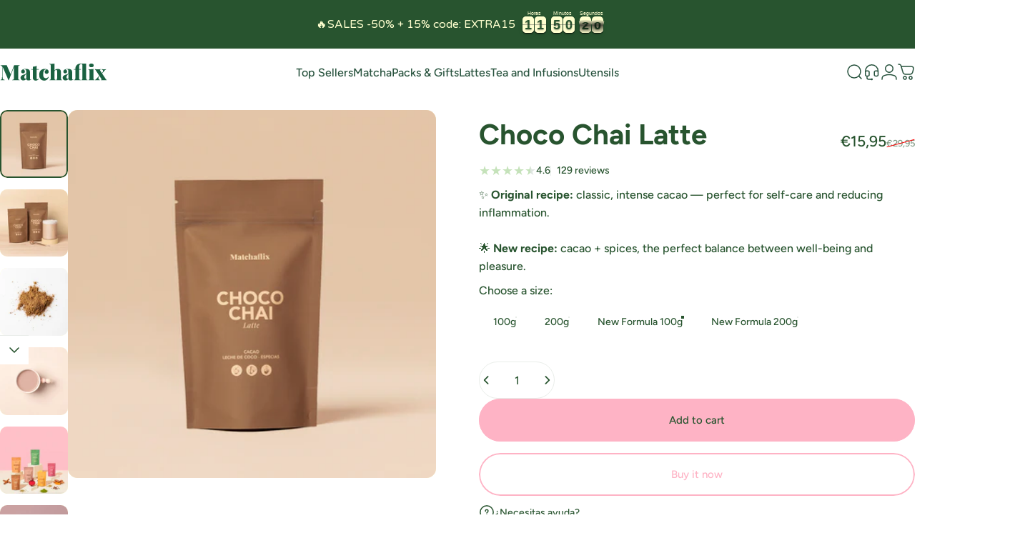

--- FILE ---
content_type: text/html; charset=utf-8
request_url: https://matchaflix.com/en-pt?section_id=sections--25663649743233__header
body_size: 17853
content:
<div id="shopify-section-sections--25663649743233__header" class="shopify-section shopify-section-group-header-group header-section"><style>
  #shopify-section-sections--25663649743233__header {
    --section-padding-top: 32px;
    --section-padding-bottom: 32px;
    --color-background: 255 255 255;
    --color-foreground: 39 82 61;
    --color-transparent: 255 255 255;
  }
</style><menu-drawer id="MenuDrawer" class="menu-drawer drawer drawer--start z-30 fixed bottom-0 left-0 h-full w-full pointer-events-none"
  data-section-id="sections--25663649743233__header"
  hidden
>
  <overlay-element class="overlay fixed-modal invisible opacity-0 fixed bottom-0 left-0 w-full h-screen pointer-events-none" aria-controls="MenuDrawer" aria-expanded="false"></overlay-element>
  <div class="drawer__inner z-10 absolute top-0 flex flex-col w-full h-full overflow-hidden">
    <gesture-element class="drawer__header flex justify-between opacity-0 invisible relative">
      <span class="drawer__title heading lg:text-3xl text-2xl leading-none tracking-tight"></span>
      <button class="button button--secondary button--close drawer__close hidden sm:flex items-center justify-center" type="button" is="hover-button" aria-controls="MenuDrawer" aria-expanded="false" aria-label="Close">
        <span class="btn-fill" data-fill></span>
        <span class="btn-text"><svg class="icon icon-close icon-sm" viewBox="0 0 20 20" stroke="currentColor" fill="none" xmlns="http://www.w3.org/2000/svg">
      <path stroke-linecap="round" stroke-linejoin="round" d="M5 15L15 5M5 5L15 15"></path>
    </svg></span>
      </button>
    </gesture-element>
    <div class="drawer__content opacity-0 invisible flex flex-col h-full grow shrink">
      <nav class="relative grow overflow-hidden" role="navigation">
        <ul class="drawer__scrollable drawer__menu relative w-full h-full" role="list" data-parent><li class="drawer__menu-group"><details is="menu-details">
  <summary class="drawer__menu-item block cursor-pointer relative" aria-expanded="false">
    <button type="button" class="heading text-2xl leading-none tracking-tight">Top Sellers</button>
  </summary>
  <div class="drawer__submenu z-1 absolute top-0 left-0 flex flex-col w-full h-full" data-parent>
    <button type="button" class="tracking-tight heading text-base shrink-0 flex items-center gap-3 w-full" data-close>Top Sellers</button><ul id="DrawerSubMenu-sections--25663649743233__header-1" class="drawer__scrollable flex flex-col h-full"><li class="drawer__menu-group drawer__promotions">
              <ul class="mega-menu__list grid grid-cols-2 w-full h-full" role="list" tabindex="-1"><li class="drawer__menu-group mega-menu__item flex opacity-0 w-full">
                      <div class="media-card media-card--card media-card--overlap">
                        <a class="media-card__link flex flex-col w-full h-full relative" href="/en-pt/products/tea-matcha-ceremonial-matchaflix"
                          aria-label="Ceremonial Matcha Tea"
                          style="--color-foreground: 255 255 255; --color-overlay: 0 0 0; --overlay-opacity: 0.4;"
                        ><div class="media media--adapt relative overflow-hidden"><img src="//matchaflix.com/cdn/shop/files/matchaflix-te-ceremonial-100gr-1_BAJA.jpg?v=1722593290&amp;width=1080" alt="" srcset="//matchaflix.com/cdn/shop/files/matchaflix-te-ceremonial-100gr-1_BAJA.jpg?v=1722593290&amp;width=180 180w, //matchaflix.com/cdn/shop/files/matchaflix-te-ceremonial-100gr-1_BAJA.jpg?v=1722593290&amp;width=360 360w, //matchaflix.com/cdn/shop/files/matchaflix-te-ceremonial-100gr-1_BAJA.jpg?v=1722593290&amp;width=540 540w, //matchaflix.com/cdn/shop/files/matchaflix-te-ceremonial-100gr-1_BAJA.jpg?v=1722593290&amp;width=720 720w, //matchaflix.com/cdn/shop/files/matchaflix-te-ceremonial-100gr-1_BAJA.jpg?v=1722593290&amp;width=900 900w, //matchaflix.com/cdn/shop/files/matchaflix-te-ceremonial-100gr-1_BAJA.jpg?v=1722593290&amp;width=1080 1080w" width="1080" height="1080" loading="lazy" is="lazy-image"></div><div class="media-card__content flex justify-between items-center gap-4 w-full">
                              <div class="media-card__text opacity-0 shrink-1 grid gap-0d5"><p>
                                    <span class="heading reversed-link text-lg tracking-tighter leading-tight">Ceremonial Matcha Tea</span>
                                  </p></div><svg class="icon icon-arrow-right icon-xs transform shrink-0 hidden md:block" viewBox="0 0 21 20" stroke="currentColor" fill="none" xmlns="http://www.w3.org/2000/svg">
      <path stroke-linecap="round" stroke-linejoin="round" d="M3 10H18M18 10L12.1667 4.16675M18 10L12.1667 15.8334"></path>
    </svg></div></a>
                      </div>
                    </li><li class="drawer__menu-group mega-menu__item flex opacity-0 w-full">
                      <div class="media-card media-card--card media-card--overlap">
                        <a class="media-card__link flex flex-col w-full h-full relative" href="/en-pt/products/premium-te-matcha-100-organic-pack-5-flavors"
                          aria-label="Flavor Pack"
                          style="--color-foreground: 255 255 255; --color-overlay: 0 0 0; --overlay-opacity: 0.4;"
                        ><div class="media media--adapt relative overflow-hidden"><img src="//matchaflix.com/cdn/shop/files/MATCHAFLIX_Pack_Sabores_Amplia.jpg?v=1745933123&amp;width=1000" alt="" srcset="//matchaflix.com/cdn/shop/files/MATCHAFLIX_Pack_Sabores_Amplia.jpg?v=1745933123&amp;width=180 180w, //matchaflix.com/cdn/shop/files/MATCHAFLIX_Pack_Sabores_Amplia.jpg?v=1745933123&amp;width=360 360w, //matchaflix.com/cdn/shop/files/MATCHAFLIX_Pack_Sabores_Amplia.jpg?v=1745933123&amp;width=540 540w, //matchaflix.com/cdn/shop/files/MATCHAFLIX_Pack_Sabores_Amplia.jpg?v=1745933123&amp;width=720 720w, //matchaflix.com/cdn/shop/files/MATCHAFLIX_Pack_Sabores_Amplia.jpg?v=1745933123&amp;width=900 900w" width="1000" height="894" loading="lazy" is="lazy-image"></div><div class="media-card__content flex justify-between items-center gap-4 w-full">
                              <div class="media-card__text opacity-0 shrink-1 grid gap-0d5"><p>
                                    <span class="heading reversed-link text-lg tracking-tighter leading-tight">Flavor Pack</span>
                                  </p></div><svg class="icon icon-arrow-right icon-xs transform shrink-0 hidden md:block" viewBox="0 0 21 20" stroke="currentColor" fill="none" xmlns="http://www.w3.org/2000/svg">
      <path stroke-linecap="round" stroke-linejoin="round" d="M3 10H18M18 10L12.1667 4.16675M18 10L12.1667 15.8334"></path>
    </svg></div></a>
                      </div>
                    </li><li class="drawer__menu-group mega-menu__item flex opacity-0 w-full">
                      <div class="media-card media-card--card media-card--overlap">
                        <a class="media-card__link flex flex-col w-full h-full relative" href="/en-pt/products/premium-matcha-tea"
                          aria-label="Premium Matcha Tea"
                          style="--color-foreground: 255 255 255; --color-overlay: 0 0 0; --overlay-opacity: 0.4;"
                        ><div class="media media--adapt relative overflow-hidden"><img src="//matchaflix.com/cdn/shop/files/Matcha_Premium30g.jpg?v=1763715653&amp;width=800" alt="comprar te matcha premium" srcset="//matchaflix.com/cdn/shop/files/Matcha_Premium30g.jpg?v=1763715653&amp;width=180 180w, //matchaflix.com/cdn/shop/files/Matcha_Premium30g.jpg?v=1763715653&amp;width=360 360w, //matchaflix.com/cdn/shop/files/Matcha_Premium30g.jpg?v=1763715653&amp;width=540 540w, //matchaflix.com/cdn/shop/files/Matcha_Premium30g.jpg?v=1763715653&amp;width=720 720w" width="800" height="800" loading="lazy" is="lazy-image"></div><div class="media-card__content flex justify-between items-center gap-4 w-full">
                              <div class="media-card__text opacity-0 shrink-1 grid gap-0d5"><p>
                                    <span class="heading reversed-link text-lg tracking-tighter leading-tight">Premium Matcha Tea</span>
                                  </p></div><svg class="icon icon-arrow-right icon-xs transform shrink-0 hidden md:block" viewBox="0 0 21 20" stroke="currentColor" fill="none" xmlns="http://www.w3.org/2000/svg">
      <path stroke-linecap="round" stroke-linejoin="round" d="M3 10H18M18 10L12.1667 4.16675M18 10L12.1667 15.8334"></path>
    </svg></div></a>
                      </div>
                    </li><li class="drawer__menu-group mega-menu__item flex opacity-0 w-full">
                      <div class="media-card media-card--card media-card--overlap">
                        <a class="media-card__link flex flex-col w-full h-full relative" href="/en-pt/products/premium-matcha-tea-vanilla"
                          aria-label="Premium Vainilla Matcha Tea"
                          style="--color-foreground: 255 255 255; --color-overlay: 0 0 0; --overlay-opacity: 0.4;"
                        ><div class="media media--adapt relative overflow-hidden"><img src="//matchaflix.com/cdn/shop/files/Matcha_Vainilla.jpg?v=1731067725&amp;width=800" alt="te matcha vainilla" srcset="//matchaflix.com/cdn/shop/files/Matcha_Vainilla.jpg?v=1731067725&amp;width=180 180w, //matchaflix.com/cdn/shop/files/Matcha_Vainilla.jpg?v=1731067725&amp;width=360 360w, //matchaflix.com/cdn/shop/files/Matcha_Vainilla.jpg?v=1731067725&amp;width=540 540w, //matchaflix.com/cdn/shop/files/Matcha_Vainilla.jpg?v=1731067725&amp;width=720 720w" width="800" height="800" loading="lazy" is="lazy-image"></div><div class="media-card__content flex justify-between items-center gap-4 w-full">
                              <div class="media-card__text opacity-0 shrink-1 grid gap-0d5"><p>
                                    <span class="heading reversed-link text-lg tracking-tighter leading-tight">Premium Vainilla Matcha Tea</span>
                                  </p></div><svg class="icon icon-arrow-right icon-xs transform shrink-0 hidden md:block" viewBox="0 0 21 20" stroke="currentColor" fill="none" xmlns="http://www.w3.org/2000/svg">
      <path stroke-linecap="round" stroke-linejoin="round" d="M3 10H18M18 10L12.1667 4.16675M18 10L12.1667 15.8334"></path>
    </svg></div></a>
                      </div>
                    </li></ul>
            </li><li class="mega-menu__footer">
                <a class="button button--primary icon-with-text w-full" href="/en-pt/collections/best-sellers" is="hover-link">
                  <span class="btn-fill" data-fill></span>
                  <span class="btn-text">Top Sellers</span>
                </a>
              </li></ul></div>
</details>
</li><li class="drawer__menu-group"><details is="menu-details">
  <summary class="drawer__menu-item block cursor-pointer relative" aria-expanded="false">
    <button type="button" class="heading text-2xl leading-none tracking-tight">Matcha</button>
  </summary>
  <div class="drawer__submenu z-1 absolute top-0 left-0 flex flex-col w-full h-full" data-parent>
    <button type="button" class="tracking-tight heading text-base shrink-0 flex items-center gap-3 w-full" data-close>Matcha</button><ul id="DrawerSubMenu-sections--25663649743233__header-3" class="drawer__scrollable flex flex-col h-full"><li class="drawer__menu-group drawer__promotions">
              <ul class="mega-menu__list grid grid-cols-2 w-full h-full" role="list" tabindex="-1"><li class="drawer__menu-group mega-menu__item flex opacity-0 w-full">
                      <div class="media-card media-card--card media-card--overlap">
                        <a class="media-card__link flex flex-col w-full h-full relative" href="/en-pt/products/tea-matcha-ceremonial-matchaflix"
                          aria-label="Ceremonial Matcha Tea"
                          style="--color-foreground: 255 255 255; --color-overlay: 0 0 0; --overlay-opacity: 0.4;"
                        ><div class="badges z-2 absolute grid gap-3 pointer-events-none">
                              <span class="badge badge--onsale flex items-center gap-1d5 font-medium leading-none rounded-full">The purest grade.</span>
                            </div><div class="media media--adapt relative overflow-hidden"><img src="//matchaflix.com/cdn/shop/files/CEREMONIAL.jpg?v=1708601185&amp;width=1600" alt="te matcha ceremonial" srcset="//matchaflix.com/cdn/shop/files/CEREMONIAL.jpg?v=1708601185&amp;width=180 180w, //matchaflix.com/cdn/shop/files/CEREMONIAL.jpg?v=1708601185&amp;width=360 360w, //matchaflix.com/cdn/shop/files/CEREMONIAL.jpg?v=1708601185&amp;width=540 540w, //matchaflix.com/cdn/shop/files/CEREMONIAL.jpg?v=1708601185&amp;width=720 720w, //matchaflix.com/cdn/shop/files/CEREMONIAL.jpg?v=1708601185&amp;width=900 900w, //matchaflix.com/cdn/shop/files/CEREMONIAL.jpg?v=1708601185&amp;width=1080 1080w" width="1600" height="1600" loading="lazy" is="lazy-image"></div><div class="media-card__content flex justify-between items-center gap-4 w-full">
                              <div class="media-card__text opacity-0 shrink-1 grid gap-0d5"><p>
                                    <span class="heading reversed-link text-lg tracking-tighter leading-tight">Ceremonial Matcha Tea</span>
                                  </p></div><svg class="icon icon-arrow-right icon-xs transform shrink-0 hidden md:block" viewBox="0 0 21 20" stroke="currentColor" fill="none" xmlns="http://www.w3.org/2000/svg">
      <path stroke-linecap="round" stroke-linejoin="round" d="M3 10H18M18 10L12.1667 4.16675M18 10L12.1667 15.8334"></path>
    </svg></div></a>
                      </div>
                    </li><li class="drawer__menu-group mega-menu__item flex opacity-0 w-full">
                      <div class="media-card media-card--card media-card--overlap">
                        <a class="media-card__link flex flex-col w-full h-full relative" href="/en-pt/products/premium-matcha-tea"
                          aria-label="Premium Matcha Tea"
                          style="--color-foreground: 255 255 255; --color-overlay: 0 0 0; --overlay-opacity: 0.4;"
                        ><div class="media media--adapt relative overflow-hidden"><img src="//matchaflix.com/cdn/shop/files/MATCHA_PREMIUM_2.jpg?v=1738150235&amp;width=1080" alt="" srcset="//matchaflix.com/cdn/shop/files/MATCHA_PREMIUM_2.jpg?v=1738150235&amp;width=180 180w, //matchaflix.com/cdn/shop/files/MATCHA_PREMIUM_2.jpg?v=1738150235&amp;width=360 360w, //matchaflix.com/cdn/shop/files/MATCHA_PREMIUM_2.jpg?v=1738150235&amp;width=540 540w, //matchaflix.com/cdn/shop/files/MATCHA_PREMIUM_2.jpg?v=1738150235&amp;width=720 720w, //matchaflix.com/cdn/shop/files/MATCHA_PREMIUM_2.jpg?v=1738150235&amp;width=900 900w, //matchaflix.com/cdn/shop/files/MATCHA_PREMIUM_2.jpg?v=1738150235&amp;width=1080 1080w" width="1080" height="1080" loading="lazy" is="lazy-image"></div><div class="media-card__content flex justify-between items-center gap-4 w-full">
                              <div class="media-card__text opacity-0 shrink-1 grid gap-0d5"><p>
                                    <span class="heading reversed-link text-lg tracking-tighter leading-tight">Premium Matcha Tea</span>
                                  </p></div><svg class="icon icon-arrow-right icon-xs transform shrink-0 hidden md:block" viewBox="0 0 21 20" stroke="currentColor" fill="none" xmlns="http://www.w3.org/2000/svg">
      <path stroke-linecap="round" stroke-linejoin="round" d="M3 10H18M18 10L12.1667 4.16675M18 10L12.1667 15.8334"></path>
    </svg></div></a>
                      </div>
                    </li><li class="drawer__menu-group mega-menu__item flex opacity-0 w-full">
                      <div class="media-card media-card--card media-card--overlap">
                        <a class="media-card__link flex flex-col w-full h-full relative" href="/en-pt/products/premium-te-matcha-100-organic-pack-5-flavors"
                          aria-label="Flavor Pack"
                          style="--color-foreground: 255 255 255; --color-overlay: 0 0 0; --overlay-opacity: 0.4;"
                        ><div class="badges z-2 absolute grid gap-3 pointer-events-none">
                              <span class="badge badge--onsale flex items-center gap-1d5 font-medium leading-none rounded-full">Ideal for trying them all</span>
                            </div><div class="media media--adapt relative overflow-hidden"><img src="//matchaflix.com/cdn/shop/files/MATCHAFLIX_Pack-9-sabores_03.jpg?v=1721127799&amp;width=1000" alt="" srcset="//matchaflix.com/cdn/shop/files/MATCHAFLIX_Pack-9-sabores_03.jpg?v=1721127799&amp;width=180 180w, //matchaflix.com/cdn/shop/files/MATCHAFLIX_Pack-9-sabores_03.jpg?v=1721127799&amp;width=360 360w, //matchaflix.com/cdn/shop/files/MATCHAFLIX_Pack-9-sabores_03.jpg?v=1721127799&amp;width=540 540w, //matchaflix.com/cdn/shop/files/MATCHAFLIX_Pack-9-sabores_03.jpg?v=1721127799&amp;width=720 720w, //matchaflix.com/cdn/shop/files/MATCHAFLIX_Pack-9-sabores_03.jpg?v=1721127799&amp;width=900 900w" width="1000" height="1000" loading="lazy" is="lazy-image"></div><div class="media-card__content flex justify-between items-center gap-4 w-full">
                              <div class="media-card__text opacity-0 shrink-1 grid gap-0d5"><p>
                                    <span class="heading reversed-link text-lg tracking-tighter leading-tight">Flavor Pack</span>
                                  </p></div><svg class="icon icon-arrow-right icon-xs transform shrink-0 hidden md:block" viewBox="0 0 21 20" stroke="currentColor" fill="none" xmlns="http://www.w3.org/2000/svg">
      <path stroke-linecap="round" stroke-linejoin="round" d="M3 10H18M18 10L12.1667 4.16675M18 10L12.1667 15.8334"></path>
    </svg></div></a>
                      </div>
                    </li><li class="drawer__menu-group mega-menu__item flex opacity-0 w-full">
                      <div class="media-card media-card--card media-card--overlap">
                        <a class="media-card__link flex flex-col w-full h-full relative" href="/en-pt/collections/matcha-tea"
                          aria-label="View all matchas"
                          style="--color-foreground: 255 255 255; --color-overlay: 0 0 0; --overlay-opacity: 0.4;"
                        ><div class="media media--adapt relative overflow-hidden"><img src="//matchaflix.com/cdn/shop/files/receta-te-matcha-latte.jpg?v=1642106368&amp;width=1400" alt="" srcset="//matchaflix.com/cdn/shop/files/receta-te-matcha-latte.jpg?v=1642106368&amp;width=180 180w, //matchaflix.com/cdn/shop/files/receta-te-matcha-latte.jpg?v=1642106368&amp;width=360 360w, //matchaflix.com/cdn/shop/files/receta-te-matcha-latte.jpg?v=1642106368&amp;width=540 540w, //matchaflix.com/cdn/shop/files/receta-te-matcha-latte.jpg?v=1642106368&amp;width=720 720w, //matchaflix.com/cdn/shop/files/receta-te-matcha-latte.jpg?v=1642106368&amp;width=900 900w, //matchaflix.com/cdn/shop/files/receta-te-matcha-latte.jpg?v=1642106368&amp;width=1080 1080w" width="1400" height="1055" loading="lazy" is="lazy-image"></div><div class="media-card__content flex justify-between items-center gap-4 w-full">
                              <div class="media-card__text opacity-0 shrink-1 grid gap-0d5"><p>
                                    <span class="heading reversed-link text-lg tracking-tighter leading-tight">View all matchas</span>
                                  </p></div><svg class="icon icon-arrow-right icon-xs transform shrink-0 hidden md:block" viewBox="0 0 21 20" stroke="currentColor" fill="none" xmlns="http://www.w3.org/2000/svg">
      <path stroke-linecap="round" stroke-linejoin="round" d="M3 10H18M18 10L12.1667 4.16675M18 10L12.1667 15.8334"></path>
    </svg></div></a>
                      </div>
                    </li></ul>
            </li></ul></div>
</details>
</li><li class="drawer__menu-group"><details is="menu-details">
  <summary class="drawer__menu-item block cursor-pointer relative" aria-expanded="false">
    <button type="button" class="heading text-2xl leading-none tracking-tight">Packs &amp; Gifts</button>
  </summary>
  <div class="drawer__submenu z-1 absolute top-0 left-0 flex flex-col w-full h-full" data-parent>
    <button type="button" class="tracking-tight heading text-base shrink-0 flex items-center gap-3 w-full" data-close>Packs &amp; Gifts</button><ul id="DrawerSubMenu-sections--25663649743233__header-4" class="drawer__scrollable flex flex-col h-full"><li class="drawer__menu-group drawer__promotions">
              <ul class="mega-menu__list grid grid-cols-2 w-full h-full" role="list" tabindex="-1"><li class="drawer__menu-group mega-menu__item flex opacity-0 w-full">
                      <div class="media-card media-card--card media-card--overlap">
                        <a class="media-card__link flex flex-col w-full h-full relative" href="/en-pt/products/pack-experiencia-completa-ceremonial"
                          aria-label="Complete Ceremonial Experience Pack"
                          style="--color-foreground: 255 255 255; --color-overlay: 0 0 0; --overlay-opacity: 0.4;"
                        ><div class="badges z-2 absolute grid gap-3 pointer-events-none">
                              <span class="badge badge--onsale flex items-center gap-1d5 font-medium leading-none rounded-full">NEW</span>
                            </div><div class="media media--adapt relative overflow-hidden"><img src="//matchaflix.com/cdn/shop/files/Exp-Ceremonial6_d75bcde8-db8f-4e43-82d1-b2dc0f6b8db8.jpg?v=1765373233&amp;width=1000" alt="" srcset="//matchaflix.com/cdn/shop/files/Exp-Ceremonial6_d75bcde8-db8f-4e43-82d1-b2dc0f6b8db8.jpg?v=1765373233&amp;width=180 180w, //matchaflix.com/cdn/shop/files/Exp-Ceremonial6_d75bcde8-db8f-4e43-82d1-b2dc0f6b8db8.jpg?v=1765373233&amp;width=360 360w, //matchaflix.com/cdn/shop/files/Exp-Ceremonial6_d75bcde8-db8f-4e43-82d1-b2dc0f6b8db8.jpg?v=1765373233&amp;width=540 540w, //matchaflix.com/cdn/shop/files/Exp-Ceremonial6_d75bcde8-db8f-4e43-82d1-b2dc0f6b8db8.jpg?v=1765373233&amp;width=720 720w, //matchaflix.com/cdn/shop/files/Exp-Ceremonial6_d75bcde8-db8f-4e43-82d1-b2dc0f6b8db8.jpg?v=1765373233&amp;width=900 900w" width="1000" height="1000" loading="lazy" is="lazy-image"></div><div class="media-card__content flex justify-between items-center gap-4 w-full">
                              <div class="media-card__text opacity-0 shrink-1 grid gap-0d5"><p>
                                    <span class="heading reversed-link text-lg tracking-tighter leading-tight">Complete Ceremonial Experience Pack</span>
                                  </p></div><svg class="icon icon-arrow-right icon-xs transform shrink-0 hidden md:block" viewBox="0 0 21 20" stroke="currentColor" fill="none" xmlns="http://www.w3.org/2000/svg">
      <path stroke-linecap="round" stroke-linejoin="round" d="M3 10H18M18 10L12.1667 4.16675M18 10L12.1667 15.8334"></path>
    </svg></div></a>
                      </div>
                    </li><li class="drawer__menu-group mega-menu__item flex opacity-0 w-full">
                      <div class="media-card media-card--card media-card--overlap">
                        <a class="media-card__link flex flex-col w-full h-full relative" href="/en-pt/products/matcha-tea-initiation-set"
                          aria-label="Initiation Experience Pack"
                          style="--color-foreground: 255 255 255; --color-overlay: 0 0 0; --overlay-opacity: 0.4;"
                        ><div class="media media--adapt relative overflow-hidden"><img src="//matchaflix.com/cdn/shop/files/MATCHAFLIX_Pack_Iniciacion_02.jpg?v=1687444655&amp;width=800" alt="" srcset="//matchaflix.com/cdn/shop/files/MATCHAFLIX_Pack_Iniciacion_02.jpg?v=1687444655&amp;width=180 180w, //matchaflix.com/cdn/shop/files/MATCHAFLIX_Pack_Iniciacion_02.jpg?v=1687444655&amp;width=360 360w, //matchaflix.com/cdn/shop/files/MATCHAFLIX_Pack_Iniciacion_02.jpg?v=1687444655&amp;width=540 540w, //matchaflix.com/cdn/shop/files/MATCHAFLIX_Pack_Iniciacion_02.jpg?v=1687444655&amp;width=720 720w" width="800" height="800" loading="lazy" is="lazy-image"></div><div class="media-card__content flex justify-between items-center gap-4 w-full">
                              <div class="media-card__text opacity-0 shrink-1 grid gap-0d5"><p>
                                    <span class="heading reversed-link text-lg tracking-tighter leading-tight">Initiation Experience Pack</span>
                                  </p></div><svg class="icon icon-arrow-right icon-xs transform shrink-0 hidden md:block" viewBox="0 0 21 20" stroke="currentColor" fill="none" xmlns="http://www.w3.org/2000/svg">
      <path stroke-linecap="round" stroke-linejoin="round" d="M3 10H18M18 10L12.1667 4.16675M18 10L12.1667 15.8334"></path>
    </svg></div></a>
                      </div>
                    </li><li class="drawer__menu-group mega-menu__item flex opacity-0 w-full">
                      <div class="media-card media-card--card media-card--overlap">
                        <a class="media-card__link flex flex-col w-full h-full relative" href="/en-pt/products/premium-te-matcha-100-organic-pack-5-flavors"
                          aria-label="Flavor Pack"
                          style="--color-foreground: 255 255 255; --color-overlay: 0 0 0; --overlay-opacity: 0.4;"
                        ><div class="media media--adapt relative overflow-hidden"><img src="//matchaflix.com/cdn/shop/files/MATCHAFLIX_Pack-9-sabores_03.jpg?v=1721127799&amp;width=1000" alt="" srcset="//matchaflix.com/cdn/shop/files/MATCHAFLIX_Pack-9-sabores_03.jpg?v=1721127799&amp;width=180 180w, //matchaflix.com/cdn/shop/files/MATCHAFLIX_Pack-9-sabores_03.jpg?v=1721127799&amp;width=360 360w, //matchaflix.com/cdn/shop/files/MATCHAFLIX_Pack-9-sabores_03.jpg?v=1721127799&amp;width=540 540w, //matchaflix.com/cdn/shop/files/MATCHAFLIX_Pack-9-sabores_03.jpg?v=1721127799&amp;width=720 720w, //matchaflix.com/cdn/shop/files/MATCHAFLIX_Pack-9-sabores_03.jpg?v=1721127799&amp;width=900 900w" width="1000" height="1000" loading="lazy" is="lazy-image"></div><div class="media-card__content flex justify-between items-center gap-4 w-full">
                              <div class="media-card__text opacity-0 shrink-1 grid gap-0d5"><p>
                                    <span class="heading reversed-link text-lg tracking-tighter leading-tight">Flavor Pack</span>
                                  </p></div><svg class="icon icon-arrow-right icon-xs transform shrink-0 hidden md:block" viewBox="0 0 21 20" stroke="currentColor" fill="none" xmlns="http://www.w3.org/2000/svg">
      <path stroke-linecap="round" stroke-linejoin="round" d="M3 10H18M18 10L12.1667 4.16675M18 10L12.1667 15.8334"></path>
    </svg></div></a>
                      </div>
                    </li><li class="drawer__menu-group mega-menu__item flex opacity-0 w-full">
                      <div class="media-card media-card--card media-card--overlap">
                        <a class="media-card__link flex flex-col w-full h-full relative" href="/en-pt/products/pack-entrena-con-ainhoa"
                          aria-label="Train with Ainhoa Pack"
                          style="--color-foreground: 255 255 255; --color-overlay: 0 0 0; --overlay-opacity: 0.4;"
                        ><div class="badges z-2 absolute grid gap-3 pointer-events-none">
                              <span class="badge badge--onsale flex items-center gap-1d5 font-medium leading-none rounded-full">Limited Edition</span>
                            </div><div class="media media--adapt relative overflow-hidden"><img src="//matchaflix.com/cdn/shop/files/PA-1.jpg?v=1765788268&amp;width=1000" alt="" srcset="//matchaflix.com/cdn/shop/files/PA-1.jpg?v=1765788268&amp;width=180 180w, //matchaflix.com/cdn/shop/files/PA-1.jpg?v=1765788268&amp;width=360 360w, //matchaflix.com/cdn/shop/files/PA-1.jpg?v=1765788268&amp;width=540 540w, //matchaflix.com/cdn/shop/files/PA-1.jpg?v=1765788268&amp;width=720 720w, //matchaflix.com/cdn/shop/files/PA-1.jpg?v=1765788268&amp;width=900 900w" width="1000" height="1000" loading="lazy" is="lazy-image"></div><div class="media-card__content flex justify-between items-center gap-4 w-full">
                              <div class="media-card__text opacity-0 shrink-1 grid gap-0d5"><p>
                                    <span class="heading reversed-link text-lg tracking-tighter leading-tight">Train with Ainhoa Pack</span>
                                  </p></div><svg class="icon icon-arrow-right icon-xs transform shrink-0 hidden md:block" viewBox="0 0 21 20" stroke="currentColor" fill="none" xmlns="http://www.w3.org/2000/svg">
      <path stroke-linecap="round" stroke-linejoin="round" d="M3 10H18M18 10L12.1667 4.16675M18 10L12.1667 15.8334"></path>
    </svg></div></a>
                      </div>
                    </li><li class="drawer__menu-group mega-menu__item flex opacity-0 w-full">
                      <div class="media-card media-card--card media-card--overlap">
                        <a class="media-card__link flex flex-col w-full h-full relative" href="/en-pt/collections/packs-and-gifts"
                          aria-label="View all packs and gifts"
                          style="--color-foreground: 255 255 255; --color-overlay: 0 0 0; --overlay-opacity: 0.4;"
                        ><div class="media media--adapt relative overflow-hidden"><img src="//matchaflix.com/cdn/shop/files/ExpUtensilios_3.png?v=1765364033&amp;width=768" alt="" srcset="//matchaflix.com/cdn/shop/files/ExpUtensilios_3.png?v=1765364033&amp;width=180 180w, //matchaflix.com/cdn/shop/files/ExpUtensilios_3.png?v=1765364033&amp;width=360 360w, //matchaflix.com/cdn/shop/files/ExpUtensilios_3.png?v=1765364033&amp;width=540 540w, //matchaflix.com/cdn/shop/files/ExpUtensilios_3.png?v=1765364033&amp;width=720 720w" width="768" height="768" loading="lazy" is="lazy-image"></div><div class="media-card__content flex justify-between items-center gap-4 w-full">
                              <div class="media-card__text opacity-0 shrink-1 grid gap-0d5"><p>
                                    <span class="heading reversed-link text-lg tracking-tighter leading-tight">View all packs and gifts</span>
                                  </p></div><svg class="icon icon-arrow-right icon-xs transform shrink-0 hidden md:block" viewBox="0 0 21 20" stroke="currentColor" fill="none" xmlns="http://www.w3.org/2000/svg">
      <path stroke-linecap="round" stroke-linejoin="round" d="M3 10H18M18 10L12.1667 4.16675M18 10L12.1667 15.8334"></path>
    </svg></div></a>
                      </div>
                    </li></ul>
            </li><li class="mega-menu__footer">
                <a class="button button--primary icon-with-text w-full" href="/en-pt/collections/matcha-tea" is="hover-link">
                  <span class="btn-fill" data-fill></span>
                  <span class="btn-text">Packs &amp; Gifts</span>
                </a>
              </li></ul></div>
</details>
</li><li class="drawer__menu-group"><details is="menu-details">
  <summary class="drawer__menu-item block cursor-pointer relative" aria-expanded="false">
    <button type="button" class="heading text-2xl leading-none tracking-tight">Lattes</button>
  </summary>
  <div class="drawer__submenu z-1 absolute top-0 left-0 flex flex-col w-full h-full" data-parent>
    <button type="button" class="tracking-tight heading text-base shrink-0 flex items-center gap-3 w-full" data-close>Lattes</button><ul id="DrawerSubMenu-sections--25663649743233__header-5" class="drawer__scrollable flex flex-col h-full"><li class="drawer__menu-group drawer__promotions">
              <ul class="mega-menu__list grid grid-cols-2 w-full h-full" role="list" tabindex="-1"><li class="drawer__menu-group mega-menu__item flex opacity-0 w-full">
                      <div class="media-card media-card--card media-card--overlap">
                        <a class="media-card__link flex flex-col w-full h-full relative" href="/en-pt/products/matcha-latte-navidad"
                          aria-label="Christmas Matcha Latte"
                          style="--color-foreground: 255 255 255; --color-overlay: 0 0 0; --overlay-opacity: 0.4;"
                        ><div class="badges z-2 absolute grid gap-3 pointer-events-none">
                              <span class="badge badge--onsale flex items-center gap-1d5 font-medium leading-none rounded-full">NEW</span>
                            </div><div class="media media--adapt relative overflow-hidden"><img src="//matchaflix.com/cdn/shop/files/Matcha-Latte-Navidad-2.jpg?v=1765805658&amp;width=1000" alt="" srcset="//matchaflix.com/cdn/shop/files/Matcha-Latte-Navidad-2.jpg?v=1765805658&amp;width=180 180w, //matchaflix.com/cdn/shop/files/Matcha-Latte-Navidad-2.jpg?v=1765805658&amp;width=360 360w, //matchaflix.com/cdn/shop/files/Matcha-Latte-Navidad-2.jpg?v=1765805658&amp;width=540 540w, //matchaflix.com/cdn/shop/files/Matcha-Latte-Navidad-2.jpg?v=1765805658&amp;width=720 720w, //matchaflix.com/cdn/shop/files/Matcha-Latte-Navidad-2.jpg?v=1765805658&amp;width=900 900w" width="1000" height="1000" loading="lazy" is="lazy-image"></div><div class="media-card__content flex justify-between items-center gap-4 w-full">
                              <div class="media-card__text opacity-0 shrink-1 grid gap-0d5"><p>
                                    <span class="heading reversed-link text-lg tracking-tighter leading-tight">Christmas Matcha Latte</span>
                                  </p></div><svg class="icon icon-arrow-right icon-xs transform shrink-0 hidden md:block" viewBox="0 0 21 20" stroke="currentColor" fill="none" xmlns="http://www.w3.org/2000/svg">
      <path stroke-linecap="round" stroke-linejoin="round" d="M3 10H18M18 10L12.1667 4.16675M18 10L12.1667 15.8334"></path>
    </svg></div></a>
                      </div>
                    </li><li class="drawer__menu-group mega-menu__item flex opacity-0 w-full">
                      <div class="media-card media-card--card media-card--overlap">
                        <a class="media-card__link flex flex-col w-full h-full relative" href="/en-pt/products/matcha-latte"
                          aria-label="Matcha Latte"
                          style="--color-foreground: 255 255 255; --color-overlay: 0 0 0; --overlay-opacity: 0.4;"
                        ><div class="media media--adapt relative overflow-hidden"><img src="//matchaflix.com/cdn/shop/files/Matcha-Latte-2.jpg?v=1763553285&amp;width=1000" alt="" srcset="//matchaflix.com/cdn/shop/files/Matcha-Latte-2.jpg?v=1763553285&amp;width=180 180w, //matchaflix.com/cdn/shop/files/Matcha-Latte-2.jpg?v=1763553285&amp;width=360 360w, //matchaflix.com/cdn/shop/files/Matcha-Latte-2.jpg?v=1763553285&amp;width=540 540w, //matchaflix.com/cdn/shop/files/Matcha-Latte-2.jpg?v=1763553285&amp;width=720 720w, //matchaflix.com/cdn/shop/files/Matcha-Latte-2.jpg?v=1763553285&amp;width=900 900w" width="1000" height="1000" loading="lazy" is="lazy-image"></div><div class="media-card__content flex justify-between items-center gap-4 w-full">
                              <div class="media-card__text opacity-0 shrink-1 grid gap-0d5"><p>
                                    <span class="heading reversed-link text-lg tracking-tighter leading-tight">Matcha Latte</span>
                                  </p></div><svg class="icon icon-arrow-right icon-xs transform shrink-0 hidden md:block" viewBox="0 0 21 20" stroke="currentColor" fill="none" xmlns="http://www.w3.org/2000/svg">
      <path stroke-linecap="round" stroke-linejoin="round" d="M3 10H18M18 10L12.1667 4.16675M18 10L12.1667 15.8334"></path>
    </svg></div></a>
                      </div>
                    </li><li class="drawer__menu-group mega-menu__item flex opacity-0 w-full">
                      <div class="media-card media-card--card media-card--overlap">
                        <a class="media-card__link flex flex-col w-full h-full relative" href="/en-pt/products/turmeric-latte"
                          aria-label="Turmeric Latte"
                          style="--color-foreground: 255 255 255; --color-overlay: 0 0 0; --overlay-opacity: 0.4;"
                        ><div class="media media--adapt relative overflow-hidden"><img src="//matchaflix.com/cdn/shop/files/Curcuma-Latte-2.jpg?v=1763552859&amp;width=1000" alt="" srcset="//matchaflix.com/cdn/shop/files/Curcuma-Latte-2.jpg?v=1763552859&amp;width=180 180w, //matchaflix.com/cdn/shop/files/Curcuma-Latte-2.jpg?v=1763552859&amp;width=360 360w, //matchaflix.com/cdn/shop/files/Curcuma-Latte-2.jpg?v=1763552859&amp;width=540 540w, //matchaflix.com/cdn/shop/files/Curcuma-Latte-2.jpg?v=1763552859&amp;width=720 720w, //matchaflix.com/cdn/shop/files/Curcuma-Latte-2.jpg?v=1763552859&amp;width=900 900w" width="1000" height="1000" loading="lazy" is="lazy-image"></div><div class="media-card__content flex justify-between items-center gap-4 w-full">
                              <div class="media-card__text opacity-0 shrink-1 grid gap-0d5"><p>
                                    <span class="heading reversed-link text-lg tracking-tighter leading-tight">Turmeric Latte</span>
                                  </p></div><svg class="icon icon-arrow-right icon-xs transform shrink-0 hidden md:block" viewBox="0 0 21 20" stroke="currentColor" fill="none" xmlns="http://www.w3.org/2000/svg">
      <path stroke-linecap="round" stroke-linejoin="round" d="M3 10H18M18 10L12.1667 4.16675M18 10L12.1667 15.8334"></path>
    </svg></div></a>
                      </div>
                    </li><li class="drawer__menu-group mega-menu__item flex opacity-0 w-full">
                      <div class="media-card media-card--card media-card--overlap">
                        <a class="media-card__link flex flex-col w-full h-full relative" href="/en-pt/products/rooibos-latte"
                          aria-label="Rooibos Latte"
                          style="--color-foreground: 255 255 255; --color-overlay: 0 0 0; --overlay-opacity: 0.4;"
                        ><div class="badges z-2 absolute grid gap-3 pointer-events-none">
                              <span class="badge badge--onsale flex items-center gap-1d5 font-medium leading-none rounded-full">NEW</span>
                            </div><div class="media media--adapt relative overflow-hidden"><img src="//matchaflix.com/cdn/shop/files/Rooibos-Ltte-2.jpg?v=1763553533&amp;width=1000" alt="" srcset="//matchaflix.com/cdn/shop/files/Rooibos-Ltte-2.jpg?v=1763553533&amp;width=180 180w, //matchaflix.com/cdn/shop/files/Rooibos-Ltte-2.jpg?v=1763553533&amp;width=360 360w, //matchaflix.com/cdn/shop/files/Rooibos-Ltte-2.jpg?v=1763553533&amp;width=540 540w, //matchaflix.com/cdn/shop/files/Rooibos-Ltte-2.jpg?v=1763553533&amp;width=720 720w, //matchaflix.com/cdn/shop/files/Rooibos-Ltte-2.jpg?v=1763553533&amp;width=900 900w" width="1000" height="1000" loading="lazy" is="lazy-image"></div><div class="media-card__content flex justify-between items-center gap-4 w-full">
                              <div class="media-card__text opacity-0 shrink-1 grid gap-0d5"><p>
                                    <span class="heading reversed-link text-lg tracking-tighter leading-tight">Rooibos Latte</span>
                                  </p></div><svg class="icon icon-arrow-right icon-xs transform shrink-0 hidden md:block" viewBox="0 0 21 20" stroke="currentColor" fill="none" xmlns="http://www.w3.org/2000/svg">
      <path stroke-linecap="round" stroke-linejoin="round" d="M3 10H18M18 10L12.1667 4.16675M18 10L12.1667 15.8334"></path>
    </svg></div></a>
                      </div>
                    </li><li class="drawer__menu-group mega-menu__item flex opacity-0 w-full">
                      <div class="media-card media-card--card media-card--overlap">
                        <a class="media-card__link flex flex-col w-full h-full relative" href="/en-pt/collections/organic-lattes"
                          aria-label="View all Lattes"
                          style="--color-foreground: 255 255 255; --color-overlay: 0 0 0; --overlay-opacity: 0.4;"
                        ><div class="media media--adapt relative overflow-hidden"><img src="//matchaflix.com/cdn/shop/files/composicion3.jpg?v=1763553285&amp;width=1000" alt="" srcset="//matchaflix.com/cdn/shop/files/composicion3.jpg?v=1763553285&amp;width=180 180w, //matchaflix.com/cdn/shop/files/composicion3.jpg?v=1763553285&amp;width=360 360w, //matchaflix.com/cdn/shop/files/composicion3.jpg?v=1763553285&amp;width=540 540w, //matchaflix.com/cdn/shop/files/composicion3.jpg?v=1763553285&amp;width=720 720w, //matchaflix.com/cdn/shop/files/composicion3.jpg?v=1763553285&amp;width=900 900w" width="1000" height="1000" loading="lazy" is="lazy-image"></div><div class="media-card__content flex justify-between items-center gap-4 w-full">
                              <div class="media-card__text opacity-0 shrink-1 grid gap-0d5"><p>
                                    <span class="heading reversed-link text-lg tracking-tighter leading-tight">View all Lattes</span>
                                  </p></div><svg class="icon icon-arrow-right icon-xs transform shrink-0 hidden md:block" viewBox="0 0 21 20" stroke="currentColor" fill="none" xmlns="http://www.w3.org/2000/svg">
      <path stroke-linecap="round" stroke-linejoin="round" d="M3 10H18M18 10L12.1667 4.16675M18 10L12.1667 15.8334"></path>
    </svg></div></a>
                      </div>
                    </li></ul>
            </li><li class="mega-menu__footer">
                <a class="button button--primary icon-with-text w-full" href="/en-pt/collections/organic-lattes" is="hover-link">
                  <span class="btn-fill" data-fill></span>
                  <span class="btn-text">Lattes</span>
                </a>
              </li></ul></div>
</details>
</li><li class="drawer__menu-group"><details is="menu-details">
  <summary class="drawer__menu-item block cursor-pointer relative" aria-expanded="false">
    <button type="button" class="heading text-2xl leading-none tracking-tight">Tea and Infusions</button>
  </summary>
  <div class="drawer__submenu z-1 absolute top-0 left-0 flex flex-col w-full h-full" data-parent>
    <button type="button" class="tracking-tight heading text-base shrink-0 flex items-center gap-3 w-full" data-close>Tea and Infusions</button><ul id="DrawerSubMenu-sections--25663649743233__header-6" class="drawer__scrollable flex flex-col h-full"><li class="drawer__menu-group"><details is="menu-details">
                    <summary class="drawer__menu-item block heading text-2xl leading-none tracking-tight cursor-pointer relative" aria-expanded="false">With caffeine</summary>
                    <div class="drawer__submenu z-1 absolute top-0 left-0 flex flex-col w-full h-full">
                      <button type="button" class="tracking-tight heading text-base flex items-center gap-3 w-full" data-close>With caffeine</button>
                      <div class="drawer__scrollable flex flex-col h-full">
                        <div class="horizontal-products product-grid"><div class="horizontal-product flex items-center gap-4 md:gap-6 w-full">
  <a class="horizontal-product__media media media--square media--contain relative overflow-hidden shrink-0" href="/en-pt/products/papaya-the-beach-green-tea" tabindex="-1"><img src="//matchaflix.com/cdn/shop/files/MATCHAFLIX_Papaya-playa-_0.jpg?v=1739975981&amp;width=1000" alt="Papaya on the Beach Green Tea " srcset="//matchaflix.com/cdn/shop/files/MATCHAFLIX_Papaya-playa-_0.jpg?v=1739975981&amp;width=180 180w, //matchaflix.com/cdn/shop/files/MATCHAFLIX_Papaya-playa-_0.jpg?v=1739975981&amp;width=360 360w, //matchaflix.com/cdn/shop/files/MATCHAFLIX_Papaya-playa-_0.jpg?v=1739975981&amp;width=540 540w" width="1000" height="1000" loading="lazy" is="lazy-image"></a>
  <div class="horizontal-product__details flex flex-col justify-start gap-1d5">
    <div class="flex flex-col gap-1">
      <div class="block"><a href="/en-pt/products/papaya-the-beach-green-tea" class="horizontal-product__title reversed-link font-medium text-base leading-tight">Papaya on the Beach Green Tea </a>
      </div>
    </div>
    
    <div class="flex flex-col gap-1"></div>
  </div></div>
<div class="horizontal-product flex items-center gap-4 md:gap-6 w-full">
  <a class="horizontal-product__media media media--square media--contain relative overflow-hidden shrink-0" href="/en-pt/products/red-tea-carrot-cake" tabindex="-1"><img src="//matchaflix.com/cdn/shop/files/MATCHAFLIX_Te-rojo-carrot-cake-_0.jpg?v=1739976366&amp;width=1000" alt="Red Tea Carrot Cake" srcset="//matchaflix.com/cdn/shop/files/MATCHAFLIX_Te-rojo-carrot-cake-_0.jpg?v=1739976366&amp;width=180 180w, //matchaflix.com/cdn/shop/files/MATCHAFLIX_Te-rojo-carrot-cake-_0.jpg?v=1739976366&amp;width=360 360w, //matchaflix.com/cdn/shop/files/MATCHAFLIX_Te-rojo-carrot-cake-_0.jpg?v=1739976366&amp;width=540 540w" width="1000" height="1000" loading="lazy" is="lazy-image"></a>
  <div class="horizontal-product__details flex flex-col justify-start gap-1d5">
    <div class="flex flex-col gap-1">
      <div class="block"><a href="/en-pt/products/red-tea-carrot-cake" class="horizontal-product__title reversed-link font-medium text-base leading-tight">Red Tea Carrot Cake</a>
      </div>
    </div>
    
    <div class="flex flex-col gap-1"></div>
  </div></div>
<div class="horizontal-product flex items-center gap-4 md:gap-6 w-full">
  <a class="horizontal-product__media media media--square media--contain relative overflow-hidden shrink-0" href="/en-pt/products/peach-pie-black-tea" tabindex="-1"><img src="//matchaflix.com/cdn/shop/files/MATCHAFLIX_Te-negro-tarta-melocoton-_0.jpg?v=1739975562&amp;width=1000" alt="Peach Pie Black Tea" srcset="//matchaflix.com/cdn/shop/files/MATCHAFLIX_Te-negro-tarta-melocoton-_0.jpg?v=1739975562&amp;width=180 180w, //matchaflix.com/cdn/shop/files/MATCHAFLIX_Te-negro-tarta-melocoton-_0.jpg?v=1739975562&amp;width=360 360w, //matchaflix.com/cdn/shop/files/MATCHAFLIX_Te-negro-tarta-melocoton-_0.jpg?v=1739975562&amp;width=540 540w" width="1000" height="1000" loading="lazy" is="lazy-image"></a>
  <div class="horizontal-product__details flex flex-col justify-start gap-1d5">
    <div class="flex flex-col gap-1">
      <div class="block"><a href="/en-pt/products/peach-pie-black-tea" class="horizontal-product__title reversed-link font-medium text-base leading-tight">Peach Pie Black Tea</a>
      </div>
    </div>
    
    <div class="flex flex-col gap-1"></div>
  </div></div>
<div class="horizontal-product flex items-center gap-4 md:gap-6 w-full">
  <a class="horizontal-product__media media media--square media--contain relative overflow-hidden shrink-0" href="/en-pt/products/pineapple-and-coconut-white-tea" tabindex="-1"><img src="//matchaflix.com/cdn/shop/files/MATCHAFLIX_Te-blanco-pina-coco-_0.jpg?v=1739976083&amp;width=1000" alt="Pineapple and Coconut White Tea" srcset="//matchaflix.com/cdn/shop/files/MATCHAFLIX_Te-blanco-pina-coco-_0.jpg?v=1739976083&amp;width=180 180w, //matchaflix.com/cdn/shop/files/MATCHAFLIX_Te-blanco-pina-coco-_0.jpg?v=1739976083&amp;width=360 360w, //matchaflix.com/cdn/shop/files/MATCHAFLIX_Te-blanco-pina-coco-_0.jpg?v=1739976083&amp;width=540 540w" width="1000" height="1000" loading="lazy" is="lazy-image"></a>
  <div class="horizontal-product__details flex flex-col justify-start gap-1d5">
    <div class="flex flex-col gap-1">
      <div class="block"><a href="/en-pt/products/pineapple-and-coconut-white-tea" class="horizontal-product__title reversed-link font-medium text-base leading-tight">Pineapple and Coconut White Tea</a>
      </div>
    </div>
    
    <div class="flex flex-col gap-1"></div>
  </div></div>
</div>
                      </div>
                      <div class="drawer__sticky w-full">
                        <a class="button button--primary icon-with-text w-full" href="/en-pt/collections/natural-infusions" is="hover-link">
                          <span class="btn-fill" data-fill></span>
                          <span class="btn-text">
                            All With caffeine
                            (32)<svg class="icon icon-arrow-right icon-sm transform" viewBox="0 0 21 20" stroke="currentColor" fill="none" xmlns="http://www.w3.org/2000/svg">
      <path stroke-linecap="round" stroke-linejoin="round" d="M3 10H18M18 10L12.1667 4.16675M18 10L12.1667 15.8334"></path>
    </svg></span>
                        </a>
                      </div>
                    </div>
                  </details></li><li class="drawer__menu-group"><details is="menu-details">
                    <summary class="drawer__menu-item block heading text-2xl leading-none tracking-tight cursor-pointer relative" aria-expanded="false">Healthy</summary>
                    <div class="drawer__submenu z-1 absolute top-0 left-0 flex flex-col w-full h-full">
                      <button type="button" class="tracking-tight heading text-base flex items-center gap-3 w-full" data-close>Healthy</button>
                      <div class="drawer__scrollable flex flex-col h-full">
                        <div class="horizontal-products product-grid"><div class="horizontal-product flex items-center gap-4 md:gap-6 w-full">
  <a class="horizontal-product__media media media--square media--contain relative overflow-hidden shrink-0" href="/en-pt/products/tropical-ginkgo" tabindex="-1"><img src="//matchaflix.com/cdn/shop/files/MATCHAFLIX_Gingko-tropical-_0.jpg?v=1739976704&amp;width=1000" alt="Tropical Ginkgo" srcset="//matchaflix.com/cdn/shop/files/MATCHAFLIX_Gingko-tropical-_0.jpg?v=1739976704&amp;width=180 180w, //matchaflix.com/cdn/shop/files/MATCHAFLIX_Gingko-tropical-_0.jpg?v=1739976704&amp;width=360 360w, //matchaflix.com/cdn/shop/files/MATCHAFLIX_Gingko-tropical-_0.jpg?v=1739976704&amp;width=540 540w" width="1000" height="1000" loading="lazy" is="lazy-image"></a>
  <div class="horizontal-product__details flex flex-col justify-start gap-1d5">
    <div class="flex flex-col gap-1">
      <div class="block"><a href="/en-pt/products/tropical-ginkgo" class="horizontal-product__title reversed-link font-medium text-base leading-tight">Tropical Ginkgo</a>
      </div>
    </div>
    
    <div class="flex flex-col gap-1"></div>
  </div></div>
<div class="horizontal-product flex items-center gap-4 md:gap-6 w-full">
  <a class="horizontal-product__media media media--square media--contain relative overflow-hidden shrink-0" href="/en-pt/products/hibiscus-raspberry" tabindex="-1"><img src="//matchaflix.com/cdn/shop/files/MATCHAFLIX_Hibisco-frambuesa-_0.jpg?v=1739976755&amp;width=1000" alt="Hibiscus Raspberry" srcset="//matchaflix.com/cdn/shop/files/MATCHAFLIX_Hibisco-frambuesa-_0.jpg?v=1739976755&amp;width=180 180w, //matchaflix.com/cdn/shop/files/MATCHAFLIX_Hibisco-frambuesa-_0.jpg?v=1739976755&amp;width=360 360w, //matchaflix.com/cdn/shop/files/MATCHAFLIX_Hibisco-frambuesa-_0.jpg?v=1739976755&amp;width=540 540w" width="1000" height="1000" loading="lazy" is="lazy-image"></a>
  <div class="horizontal-product__details flex flex-col justify-start gap-1d5">
    <div class="flex flex-col gap-1">
      <div class="block"><a href="/en-pt/products/hibiscus-raspberry" class="horizontal-product__title reversed-link font-medium text-base leading-tight">Hibiscus Raspberry</a>
      </div>
    </div>
    
    <div class="flex flex-col gap-1"></div>
  </div></div>
<div class="horizontal-product flex items-center gap-4 md:gap-6 w-full">
  <a class="horizontal-product__media media media--square media--contain relative overflow-hidden shrink-0" href="/en-pt/products/superwoman" tabindex="-1"><img src="//matchaflix.com/cdn/shop/files/MATCHAFLIX_Superwoman-_0.jpg?v=1739976788&amp;width=1000" alt="Superwoman" srcset="//matchaflix.com/cdn/shop/files/MATCHAFLIX_Superwoman-_0.jpg?v=1739976788&amp;width=180 180w, //matchaflix.com/cdn/shop/files/MATCHAFLIX_Superwoman-_0.jpg?v=1739976788&amp;width=360 360w, //matchaflix.com/cdn/shop/files/MATCHAFLIX_Superwoman-_0.jpg?v=1739976788&amp;width=540 540w" width="1000" height="1000" loading="lazy" is="lazy-image"></a>
  <div class="horizontal-product__details flex flex-col justify-start gap-1d5">
    <div class="flex flex-col gap-1">
      <div class="block"><a href="/en-pt/products/superwoman" class="horizontal-product__title reversed-link font-medium text-base leading-tight">Superwoman</a>
      </div>
    </div>
    
    <div class="flex flex-col gap-1"></div>
  </div></div>
<div class="horizontal-product flex items-center gap-4 md:gap-6 w-full">
  <a class="horizontal-product__media media media--square media--contain relative overflow-hidden shrink-0" href="/en-pt/products/spearmint-and-licorice" tabindex="-1"><img src="//matchaflix.com/cdn/shop/files/MATCHAFLIX_Hierbabuena-regaliz-_0.jpg?v=1739976843&amp;width=1000" alt="Spearmint and Licorice" srcset="//matchaflix.com/cdn/shop/files/MATCHAFLIX_Hierbabuena-regaliz-_0.jpg?v=1739976843&amp;width=180 180w, //matchaflix.com/cdn/shop/files/MATCHAFLIX_Hierbabuena-regaliz-_0.jpg?v=1739976843&amp;width=360 360w, //matchaflix.com/cdn/shop/files/MATCHAFLIX_Hierbabuena-regaliz-_0.jpg?v=1739976843&amp;width=540 540w" width="1000" height="1000" loading="lazy" is="lazy-image"></a>
  <div class="horizontal-product__details flex flex-col justify-start gap-1d5">
    <div class="flex flex-col gap-1">
      <div class="block"><a href="/en-pt/products/spearmint-and-licorice" class="horizontal-product__title reversed-link font-medium text-base leading-tight">Spearmint and Licorice</a>
      </div>
    </div>
    
    <div class="flex flex-col gap-1"></div>
  </div></div>
</div>
                      </div>
                      <div class="drawer__sticky w-full">
                        <a class="button button--primary icon-with-text w-full" href="/en-pt/collections/healthy-infusions" is="hover-link">
                          <span class="btn-fill" data-fill></span>
                          <span class="btn-text">
                            All Healthy
                            (5)<svg class="icon icon-arrow-right icon-sm transform" viewBox="0 0 21 20" stroke="currentColor" fill="none" xmlns="http://www.w3.org/2000/svg">
      <path stroke-linecap="round" stroke-linejoin="round" d="M3 10H18M18 10L12.1667 4.16675M18 10L12.1667 15.8334"></path>
    </svg></span>
                        </a>
                      </div>
                    </div>
                  </details></li><li class="drawer__menu-group"><details is="menu-details">
                    <summary class="drawer__menu-item block heading text-2xl leading-none tracking-tight cursor-pointer relative" aria-expanded="false">Relaxing</summary>
                    <div class="drawer__submenu z-1 absolute top-0 left-0 flex flex-col w-full h-full">
                      <button type="button" class="tracking-tight heading text-base flex items-center gap-3 w-full" data-close>Relaxing</button>
                      <div class="drawer__scrollable flex flex-col h-full">
                        <div class="horizontal-products product-grid"><div class="horizontal-product flex items-center gap-4 md:gap-6 w-full">
  <a class="horizontal-product__media media media--square media--contain relative overflow-hidden shrink-0" href="/en-pt/products/time-sleep" tabindex="-1"><img src="//matchaflix.com/cdn/shop/files/MATCHAFLIX_A-dormir-_0.jpg?v=1739975514&amp;width=1000" alt="Time to Sleep!" srcset="//matchaflix.com/cdn/shop/files/MATCHAFLIX_A-dormir-_0.jpg?v=1739975514&amp;width=180 180w, //matchaflix.com/cdn/shop/files/MATCHAFLIX_A-dormir-_0.jpg?v=1739975514&amp;width=360 360w, //matchaflix.com/cdn/shop/files/MATCHAFLIX_A-dormir-_0.jpg?v=1739975514&amp;width=540 540w" width="1000" height="1000" loading="lazy" is="lazy-image"></a>
  <div class="horizontal-product__details flex flex-col justify-start gap-1d5">
    <div class="flex flex-col gap-1">
      <div class="block"><a href="/en-pt/products/time-sleep" class="horizontal-product__title reversed-link font-medium text-base leading-tight">Time to Sleep!</a>
      </div>
    </div>
    
    <div class="flex flex-col gap-1"></div>
  </div></div>
<div class="horizontal-product flex items-center gap-4 md:gap-6 w-full">
  <a class="horizontal-product__media media media--square media--contain relative overflow-hidden shrink-0" href="/en-pt/products/rooibos-and-linden" tabindex="-1"><img src="//matchaflix.com/cdn/shop/files/MATCHAFLIX_Rooibos-tila-_0.jpg?v=1739976525&amp;width=1000" alt="Rooibos and Linden" srcset="//matchaflix.com/cdn/shop/files/MATCHAFLIX_Rooibos-tila-_0.jpg?v=1739976525&amp;width=180 180w, //matchaflix.com/cdn/shop/files/MATCHAFLIX_Rooibos-tila-_0.jpg?v=1739976525&amp;width=360 360w, //matchaflix.com/cdn/shop/files/MATCHAFLIX_Rooibos-tila-_0.jpg?v=1739976525&amp;width=540 540w" width="1000" height="1000" loading="lazy" is="lazy-image"></a>
  <div class="horizontal-product__details flex flex-col justify-start gap-1d5">
    <div class="flex flex-col gap-1">
      <div class="block"><a href="/en-pt/products/rooibos-and-linden" class="horizontal-product__title reversed-link font-medium text-base leading-tight">Rooibos and Linden</a>
      </div>
    </div>
    
    <div class="flex flex-col gap-1"></div>
  </div></div>
</div>
                      </div>
                      <div class="drawer__sticky w-full">
                        <a class="button button--primary icon-with-text w-full" href="/en-pt/collections/relaxing-infusions" is="hover-link">
                          <span class="btn-fill" data-fill></span>
                          <span class="btn-text">
                            All Relaxing
                            (2)<svg class="icon icon-arrow-right icon-sm transform" viewBox="0 0 21 20" stroke="currentColor" fill="none" xmlns="http://www.w3.org/2000/svg">
      <path stroke-linecap="round" stroke-linejoin="round" d="M3 10H18M18 10L12.1667 4.16675M18 10L12.1667 15.8334"></path>
    </svg></span>
                        </a>
                      </div>
                    </div>
                  </details></li><li class="drawer__menu-group"><details is="menu-details">
                    <summary class="drawer__menu-item block heading text-2xl leading-none tracking-tight cursor-pointer relative" aria-expanded="false">Digestive</summary>
                    <div class="drawer__submenu z-1 absolute top-0 left-0 flex flex-col w-full h-full">
                      <button type="button" class="tracking-tight heading text-base flex items-center gap-3 w-full" data-close>Digestive</button>
                      <div class="drawer__scrollable flex flex-col h-full">
                        <div class="horizontal-products product-grid"><div class="horizontal-product flex items-center gap-4 md:gap-6 w-full">
  <a class="horizontal-product__media media media--square media--contain relative overflow-hidden shrink-0" href="/en-pt/products/lemongrass-and-mint" tabindex="-1"><img src="//matchaflix.com/cdn/shop/files/MATCHAFLIX_Citronella-menta-_0.jpg?v=1739976466&amp;width=1000" alt="Lemongrass and Mint" srcset="//matchaflix.com/cdn/shop/files/MATCHAFLIX_Citronella-menta-_0.jpg?v=1739976466&amp;width=180 180w, //matchaflix.com/cdn/shop/files/MATCHAFLIX_Citronella-menta-_0.jpg?v=1739976466&amp;width=360 360w, //matchaflix.com/cdn/shop/files/MATCHAFLIX_Citronella-menta-_0.jpg?v=1739976466&amp;width=540 540w" width="1000" height="1000" loading="lazy" is="lazy-image"></a>
  <div class="horizontal-product__details flex flex-col justify-start gap-1d5">
    <div class="flex flex-col gap-1">
      <div class="block"><a href="/en-pt/products/lemongrass-and-mint" class="horizontal-product__title reversed-link font-medium text-base leading-tight">Lemongrass and Mint</a>
      </div>
    </div>
    
    <div class="flex flex-col gap-1"></div>
  </div></div>
<div class="horizontal-product flex items-center gap-4 md:gap-6 w-full">
  <a class="horizontal-product__media media media--square media--contain relative overflow-hidden shrink-0" href="/en-pt/products/hibiscus" tabindex="-1"><img src="//matchaflix.com/cdn/shop/files/MATCHAFLIX_Infusion-hibisco-_0.jpg?v=1739976447&amp;width=1000" alt="Hibiscus" srcset="//matchaflix.com/cdn/shop/files/MATCHAFLIX_Infusion-hibisco-_0.jpg?v=1739976447&amp;width=180 180w, //matchaflix.com/cdn/shop/files/MATCHAFLIX_Infusion-hibisco-_0.jpg?v=1739976447&amp;width=360 360w, //matchaflix.com/cdn/shop/files/MATCHAFLIX_Infusion-hibisco-_0.jpg?v=1739976447&amp;width=540 540w" width="1000" height="1000" loading="lazy" is="lazy-image"></a>
  <div class="horizontal-product__details flex flex-col justify-start gap-1d5">
    <div class="flex flex-col gap-1">
      <div class="block"><a href="/en-pt/products/hibiscus" class="horizontal-product__title reversed-link font-medium text-base leading-tight">Hibiscus</a>
      </div>
    </div>
    
    <div class="flex flex-col gap-1"></div>
  </div></div>
<div class="horizontal-product flex items-center gap-4 md:gap-6 w-full">
  <a class="horizontal-product__media media media--square media--contain relative overflow-hidden shrink-0" href="/en-pt/products/fennel-and-lemon" tabindex="-1"><img src="//matchaflix.com/cdn/shop/files/MATCHAFLIX_Hinojo-limon-_0.jpg?v=1739976973&amp;width=1000" alt="Fennel and Lemon" srcset="//matchaflix.com/cdn/shop/files/MATCHAFLIX_Hinojo-limon-_0.jpg?v=1739976973&amp;width=180 180w, //matchaflix.com/cdn/shop/files/MATCHAFLIX_Hinojo-limon-_0.jpg?v=1739976973&amp;width=360 360w, //matchaflix.com/cdn/shop/files/MATCHAFLIX_Hinojo-limon-_0.jpg?v=1739976973&amp;width=540 540w" width="1000" height="1000" loading="lazy" is="lazy-image"></a>
  <div class="horizontal-product__details flex flex-col justify-start gap-1d5">
    <div class="flex flex-col gap-1">
      <div class="block"><a href="/en-pt/products/fennel-and-lemon" class="horizontal-product__title reversed-link font-medium text-base leading-tight">Fennel and Lemon</a>
      </div>
    </div>
    
    <div class="flex flex-col gap-1"></div>
  </div></div>
<div class="horizontal-product flex items-center gap-4 md:gap-6 w-full">
  <a class="horizontal-product__media media media--square media--contain relative overflow-hidden shrink-0" href="/en-pt/products/digestive-rooibos-1" tabindex="-1"><img src="//matchaflix.com/cdn/shop/files/MATCHAFLIX_Rooibos-digestivo-_0.jpg?v=1739977018&amp;width=1000" alt="Digestive Rooibos" srcset="//matchaflix.com/cdn/shop/files/MATCHAFLIX_Rooibos-digestivo-_0.jpg?v=1739977018&amp;width=180 180w, //matchaflix.com/cdn/shop/files/MATCHAFLIX_Rooibos-digestivo-_0.jpg?v=1739977018&amp;width=360 360w, //matchaflix.com/cdn/shop/files/MATCHAFLIX_Rooibos-digestivo-_0.jpg?v=1739977018&amp;width=540 540w" width="1000" height="1000" loading="lazy" is="lazy-image"></a>
  <div class="horizontal-product__details flex flex-col justify-start gap-1d5">
    <div class="flex flex-col gap-1">
      <div class="block"><a href="/en-pt/products/digestive-rooibos-1" class="horizontal-product__title reversed-link font-medium text-base leading-tight">Digestive Rooibos</a>
      </div>
    </div>
    
    <div class="flex flex-col gap-1"></div>
  </div></div>
</div>
                      </div>
                      <div class="drawer__sticky w-full">
                        <a class="button button--primary icon-with-text w-full" href="/en-pt/collections/digestive-infusions" is="hover-link">
                          <span class="btn-fill" data-fill></span>
                          <span class="btn-text">
                            All Digestive
                            (6)<svg class="icon icon-arrow-right icon-sm transform" viewBox="0 0 21 20" stroke="currentColor" fill="none" xmlns="http://www.w3.org/2000/svg">
      <path stroke-linecap="round" stroke-linejoin="round" d="M3 10H18M18 10L12.1667 4.16675M18 10L12.1667 15.8334"></path>
    </svg></span>
                        </a>
                      </div>
                    </div>
                  </details></li><li class="mega-menu__footer">
                <a class="button button--primary icon-with-text w-full" href="/en-pt/collections/natural-infusions" is="hover-link">
                  <span class="btn-fill" data-fill></span>
                  <span class="btn-text">View all infusions</span>
                </a>
              </li></ul></div>
</details>
</li><li class="drawer__menu-group"><details is="menu-details">
  <summary class="drawer__menu-item block cursor-pointer relative" aria-expanded="false">
    <button type="button" class="heading text-2xl leading-none tracking-tight">Utensils</button>
  </summary>
  <div class="drawer__submenu z-1 absolute top-0 left-0 flex flex-col w-full h-full" data-parent>
    <button type="button" class="tracking-tight heading text-base shrink-0 flex items-center gap-3 w-full" data-close>Utensils</button><ul id="DrawerSubMenu-sections--25663649743233__header-7" class="drawer__scrollable flex flex-col h-full"><li class="drawer__menu-group drawer__promotions">
              <ul class="mega-menu__list grid grid-cols-2 w-full h-full" role="list" tabindex="-1"><li class="drawer__menu-group mega-menu__item flex opacity-0 w-full">
                      <div class="media-card media-card--card media-card--overlap">
                        <a class="media-card__link flex flex-col w-full h-full relative" href="/en-pt/products/prepare-chasen-premium-matcha-tea"
                          aria-label="Chasen"
                          style="--color-foreground: 255 255 255; --color-overlay: 0 0 0; --overlay-opacity: 0.4;"
                        ><div class="media media--adapt relative overflow-hidden"><img src="//matchaflix.com/cdn/shop/files/Matchaflix_chasen-premium_01.jpg?v=1754294848&amp;width=1000" alt="" srcset="//matchaflix.com/cdn/shop/files/Matchaflix_chasen-premium_01.jpg?v=1754294848&amp;width=180 180w, //matchaflix.com/cdn/shop/files/Matchaflix_chasen-premium_01.jpg?v=1754294848&amp;width=360 360w, //matchaflix.com/cdn/shop/files/Matchaflix_chasen-premium_01.jpg?v=1754294848&amp;width=540 540w, //matchaflix.com/cdn/shop/files/Matchaflix_chasen-premium_01.jpg?v=1754294848&amp;width=720 720w, //matchaflix.com/cdn/shop/files/Matchaflix_chasen-premium_01.jpg?v=1754294848&amp;width=900 900w" width="1000" height="1000" loading="lazy" is="lazy-image"></div><div class="media-card__content flex justify-between items-center gap-4 w-full">
                              <div class="media-card__text opacity-0 shrink-1 grid gap-0d5"><p>
                                    <span class="heading reversed-link text-lg tracking-tighter leading-tight">Chasen</span>
                                  </p></div><svg class="icon icon-arrow-right icon-xs transform shrink-0 hidden md:block" viewBox="0 0 21 20" stroke="currentColor" fill="none" xmlns="http://www.w3.org/2000/svg">
      <path stroke-linecap="round" stroke-linejoin="round" d="M3 10H18M18 10L12.1667 4.16675M18 10L12.1667 15.8334"></path>
    </svg></div></a>
                      </div>
                    </li><li class="drawer__menu-group mega-menu__item flex opacity-0 w-full">
                      <div class="media-card media-card--card media-card--overlap">
                        <a class="media-card__link flex flex-col w-full h-full relative" href="/en-pt/products/pack-experiencia-utensilios"
                          aria-label="Utensils Experience Pack"
                          style="--color-foreground: 255 255 255; --color-overlay: 0 0 0; --overlay-opacity: 0.4;"
                        ><div class="media media--adapt relative overflow-hidden"><img src="//matchaflix.com/cdn/shop/files/Exp-Utensilios.jpg?v=1765364033&amp;width=1000" alt="" srcset="//matchaflix.com/cdn/shop/files/Exp-Utensilios.jpg?v=1765364033&amp;width=180 180w, //matchaflix.com/cdn/shop/files/Exp-Utensilios.jpg?v=1765364033&amp;width=360 360w, //matchaflix.com/cdn/shop/files/Exp-Utensilios.jpg?v=1765364033&amp;width=540 540w, //matchaflix.com/cdn/shop/files/Exp-Utensilios.jpg?v=1765364033&amp;width=720 720w, //matchaflix.com/cdn/shop/files/Exp-Utensilios.jpg?v=1765364033&amp;width=900 900w" width="1000" height="1000" loading="lazy" is="lazy-image"></div><div class="media-card__content flex justify-between items-center gap-4 w-full">
                              <div class="media-card__text opacity-0 shrink-1 grid gap-0d5"><p>
                                    <span class="heading reversed-link text-lg tracking-tighter leading-tight">Utensils Experience Pack</span>
                                  </p></div><svg class="icon icon-arrow-right icon-xs transform shrink-0 hidden md:block" viewBox="0 0 21 20" stroke="currentColor" fill="none" xmlns="http://www.w3.org/2000/svg">
      <path stroke-linecap="round" stroke-linejoin="round" d="M3 10H18M18 10L12.1667 4.16675M18 10L12.1667 15.8334"></path>
    </svg></div></a>
                      </div>
                    </li><li class="drawer__menu-group mega-menu__item flex opacity-0 w-full">
                      <div class="media-card media-card--card media-card--overlap">
                        <a class="media-card__link flex flex-col w-full h-full relative" href="/en-pt/products/pack-ceramica"
                          aria-label="Ceramic Matcha Set"
                          style="--color-foreground: 255 255 255; --color-overlay: 0 0 0; --overlay-opacity: 0.4;"
                        ><div class="media media--adapt relative overflow-hidden"><img src="//matchaflix.com/cdn/shop/files/P-C-W-Morado.jpg?v=1765375294&amp;width=1000" alt="" srcset="//matchaflix.com/cdn/shop/files/P-C-W-Morado.jpg?v=1765375294&amp;width=180 180w, //matchaflix.com/cdn/shop/files/P-C-W-Morado.jpg?v=1765375294&amp;width=360 360w, //matchaflix.com/cdn/shop/files/P-C-W-Morado.jpg?v=1765375294&amp;width=540 540w, //matchaflix.com/cdn/shop/files/P-C-W-Morado.jpg?v=1765375294&amp;width=720 720w, //matchaflix.com/cdn/shop/files/P-C-W-Morado.jpg?v=1765375294&amp;width=900 900w" width="1000" height="1000" loading="lazy" is="lazy-image"></div><div class="media-card__content flex justify-between items-center gap-4 w-full">
                              <div class="media-card__text opacity-0 shrink-1 grid gap-0d5"><p>
                                    <span class="heading reversed-link text-lg tracking-tighter leading-tight">Ceramic Matcha Set</span>
                                  </p></div><svg class="icon icon-arrow-right icon-xs transform shrink-0 hidden md:block" viewBox="0 0 21 20" stroke="currentColor" fill="none" xmlns="http://www.w3.org/2000/svg">
      <path stroke-linecap="round" stroke-linejoin="round" d="M3 10H18M18 10L12.1667 4.16675M18 10L12.1667 15.8334"></path>
    </svg></div></a>
                      </div>
                    </li><li class="drawer__menu-group mega-menu__item flex opacity-0 w-full">
                      <div class="media-card media-card--card media-card--overlap">
                        <a class="media-card__link flex flex-col w-full h-full relative" href="/en-pt/products/premium-infuser-ball"
                          aria-label="Infuser"
                          style="--color-foreground: 255 255 255; --color-overlay: 0 0 0; --overlay-opacity: 0.4;"
                        ><div class="media media--adapt relative overflow-hidden"><img src="//matchaflix.com/cdn/shop/files/Matchaflix_bola-infusionadora_02.jpg?v=1737977324&amp;width=1000" alt="" srcset="//matchaflix.com/cdn/shop/files/Matchaflix_bola-infusionadora_02.jpg?v=1737977324&amp;width=180 180w, //matchaflix.com/cdn/shop/files/Matchaflix_bola-infusionadora_02.jpg?v=1737977324&amp;width=360 360w, //matchaflix.com/cdn/shop/files/Matchaflix_bola-infusionadora_02.jpg?v=1737977324&amp;width=540 540w, //matchaflix.com/cdn/shop/files/Matchaflix_bola-infusionadora_02.jpg?v=1737977324&amp;width=720 720w, //matchaflix.com/cdn/shop/files/Matchaflix_bola-infusionadora_02.jpg?v=1737977324&amp;width=900 900w" width="1000" height="1000" loading="lazy" is="lazy-image"></div><div class="media-card__content flex justify-between items-center gap-4 w-full">
                              <div class="media-card__text opacity-0 shrink-1 grid gap-0d5"><p>
                                    <span class="heading reversed-link text-lg tracking-tighter leading-tight">Infuser</span>
                                  </p></div><svg class="icon icon-arrow-right icon-xs transform shrink-0 hidden md:block" viewBox="0 0 21 20" stroke="currentColor" fill="none" xmlns="http://www.w3.org/2000/svg">
      <path stroke-linecap="round" stroke-linejoin="round" d="M3 10H18M18 10L12.1667 4.16675M18 10L12.1667 15.8334"></path>
    </svg></div></a>
                      </div>
                    </li><li class="drawer__menu-group mega-menu__item flex opacity-0 w-full">
                      <div class="media-card media-card--card media-card--overlap">
                        <a class="media-card__link flex flex-col w-full h-full relative" href="/en-pt/collections/utensils"
                          aria-label="View all Utensils"
                          style="--color-foreground: 255 255 255; --color-overlay: 0 0 0; --overlay-opacity: 0.4;"
                        ><div class="media media--adapt relative overflow-hidden"><img src="//matchaflix.com/cdn/shop/files/MATCHAFLIX_Utensilios_02_completa.jpg?v=1745933000&amp;width=1000" alt="" srcset="//matchaflix.com/cdn/shop/files/MATCHAFLIX_Utensilios_02_completa.jpg?v=1745933000&amp;width=180 180w, //matchaflix.com/cdn/shop/files/MATCHAFLIX_Utensilios_02_completa.jpg?v=1745933000&amp;width=360 360w, //matchaflix.com/cdn/shop/files/MATCHAFLIX_Utensilios_02_completa.jpg?v=1745933000&amp;width=540 540w, //matchaflix.com/cdn/shop/files/MATCHAFLIX_Utensilios_02_completa.jpg?v=1745933000&amp;width=720 720w, //matchaflix.com/cdn/shop/files/MATCHAFLIX_Utensilios_02_completa.jpg?v=1745933000&amp;width=900 900w" width="1000" height="667" loading="lazy" is="lazy-image"></div><div class="media-card__content flex justify-between items-center gap-4 w-full">
                              <div class="media-card__text opacity-0 shrink-1 grid gap-0d5"><p>
                                    <span class="heading reversed-link text-lg tracking-tighter leading-tight">View all Utensils</span>
                                  </p></div><svg class="icon icon-arrow-right icon-xs transform shrink-0 hidden md:block" viewBox="0 0 21 20" stroke="currentColor" fill="none" xmlns="http://www.w3.org/2000/svg">
      <path stroke-linecap="round" stroke-linejoin="round" d="M3 10H18M18 10L12.1667 4.16675M18 10L12.1667 15.8334"></path>
    </svg></div></a>
                      </div>
                    </li></ul>
            </li></ul></div>
</details>
</li><li class="drawer__menu-group"><a class="drawer__menu-item block heading text-2xl leading-none tracking-tight" href="/en-pt/pages/venta-profesionales">Profesionales</a></li></ul>
      </nav>
      <div class="drawer__footer grid w-full"><div class="drawer__footer-top flex"><button type="button" class="flex gap-3 grow items-center justify-between" aria-controls="LocalizationLanguage-sections--25663649743233__header" aria-expanded="false">
                <span class="text-sm leading-none flex items-center gap-2 w-auto"><svg class="icon icon-language icon-xs stroke-1 hidden md:block shrink-0" viewBox="0 0 18 18" stroke="currentColor" fill="none" xmlns="http://www.w3.org/2000/svg">
      <path stroke-linecap="round" stroke-linejoin="round" d="M9 17C13.4183 17 17 13.4183 17 9C17 4.58172 13.4183 1 9 1C4.58172 1 1 4.58172 1 9C1 13.4183 4.58172 17 9 17Z"></path>
      <path stroke-linecap="round" stroke-linejoin="round" d="M2.46661 13.6167L3.44161 13.025C3.53831 12.9654 3.61815 12.882 3.67358 12.7829C3.729 12.6837 3.75816 12.572 3.75828 12.4584L3.77495 9.45005C3.77628 9.32533 3.81392 9.20371 3.88328 9.10005L5.53328 6.50838C5.58279 6.43181 5.64731 6.36607 5.72293 6.31512C5.79855 6.26416 5.88371 6.22906 5.97327 6.21193C6.06283 6.1948 6.15493 6.19599 6.24402 6.21543C6.33311 6.23487 6.41733 6.27216 6.49161 6.32505L8.12495 7.50838C8.26587 7.60663 8.4374 7.65099 8.60828 7.63338L11.2333 7.27505C11.3925 7.25312 11.538 7.17296 11.6416 7.05005L13.4916 4.91672C13.6013 4.78667 13.6579 4.62 13.6499 4.45005L13.5583 2.42505"></path>
      <path stroke-linecap="round" stroke-linejoin="round" d="M13.925 15.3083L13.025 14.4083C12.9418 14.3251 12.8384 14.2648 12.725 14.2333L10.9334 13.7666C10.776 13.7235 10.6399 13.6243 10.5508 13.4876C10.4617 13.3509 10.4259 13.1863 10.45 13.025L10.6417 11.675C10.6607 11.5614 10.7081 11.4545 10.7795 11.3642C10.8509 11.2739 10.944 11.203 11.05 11.1583L13.5834 10.1C13.701 10.0509 13.8303 10.0366 13.9558 10.0587C14.0814 10.0809 14.1979 10.1386 14.2917 10.225L16.3667 12.125"></path>
    </svg>English</span><svg class="icon icon-chevron-down icon-xs shrink-0" viewBox="0 0 24 24" stroke="currentColor" fill="none" xmlns="http://www.w3.org/2000/svg">
      <path stroke-linecap="round" stroke-linejoin="round" d="M6 9L12 15L18 9"></path>
    </svg></button><button type="button" class="flex gap-3 grow items-center justify-between" aria-controls="LocalizationCountry-sections--25663649743233__header" aria-expanded="false"> 
                <span class="text-sm leading-none flex items-center gap-2 w-auto"><svg class="icon icon-currency icon-xs stroke-1 hidden md:block shrink-0" viewBox="0 0 16 16" stroke="currentColor" fill="none" xmlns="http://www.w3.org/2000/svg">
      <path stroke-linecap="round" stroke-linejoin="round" d="M0.666687 2.66675V5.33341C0.666687 6.43808 2.45735 7.33341 4.66669 7.33341C6.87602 7.33341 8.66669 6.43808 8.66669 5.33341V2.66675"></path>
      <path stroke-linecap="round" stroke-linejoin="round" d="M0.666687 5.3335V8.00016C0.666687 9.10483 2.45735 10.0002 4.66669 10.0002C5.69135 10.0002 6.62535 9.80683 7.33335 9.49016"></path>
      <path stroke-linecap="round" stroke-linejoin="round" d="M0.666687 8V10.6667C0.666687 11.7713 2.45735 12.6667 4.66669 12.6667C5.69135 12.6667 6.62602 12.474 7.33335 12.1573"></path>
      <path stroke-linecap="round" stroke-linejoin="round" d="M4.66669 4.66675C6.87583 4.66675 8.66669 3.77132 8.66669 2.66675C8.66669 1.56218 6.87583 0.666748 4.66669 0.666748C2.45755 0.666748 0.666687 1.56218 0.666687 2.66675C0.666687 3.77132 2.45755 4.66675 4.66669 4.66675Z"></path>
      <path stroke-linecap="round" stroke-linejoin="round" d="M7.33337 8V10.6667C7.33337 11.7713 9.12404 12.6667 11.3334 12.6667C13.5427 12.6667 15.3334 11.7713 15.3334 10.6667V8"></path>
      <path stroke-linecap="round" stroke-linejoin="round" d="M7.33337 10.6667V13.3334C7.33337 14.4381 9.12404 15.3334 11.3334 15.3334C13.5427 15.3334 15.3334 14.4381 15.3334 13.3334V10.6667"></path>
      <path stroke-linecap="round" stroke-linejoin="round" d="M11.3334 10C13.5425 10 15.3334 9.10457 15.3334 8C15.3334 6.89543 13.5425 6 11.3334 6C9.12424 6 7.33337 6.89543 7.33337 8C7.33337 9.10457 9.12424 10 11.3334 10Z"></path>
    </svg>Portugal (EUR €)
                </span><svg class="icon icon-chevron-down icon-xs shrink-0" viewBox="0 0 24 24" stroke="currentColor" fill="none" xmlns="http://www.w3.org/2000/svg">
      <path stroke-linecap="round" stroke-linejoin="round" d="M6 9L12 15L18 9"></path>
    </svg></button><modal-element id="LocalizationLanguage-sections--25663649743233__header" class="modal invisible absolute bottom-0 left-0 w-full h-full" role="dialog" hidden>
                <overlay-element class="fixed-modal opacity-0 z-1 absolute top-0 left-0 w-full h-full" aria-controls="LocalizationLanguage-sections--25663649743233__header" aria-expanded="false"></overlay-element>
                <div class="modal__container flex flex-col z-3 absolute left-0 bottom-0 w-full">
                  <button class="close items-center justify-center absolute top-0 right-0" type="button" is="magnet-button" aria-controls="LocalizationLanguage-sections--25663649743233__header" aria-expanded="false" aria-label="Close">
                    <span class="inline-block" data-text><svg class="icon icon-close icon-md" viewBox="0 0 20 20" stroke="currentColor" fill="none" xmlns="http://www.w3.org/2000/svg">
      <path stroke-linecap="round" stroke-linejoin="round" d="M5 15L15 5M5 5L15 15"></path>
    </svg></span>
                  </button><form method="post" action="/en-pt/localization" id="header_drawer_localization_language_form" accept-charset="UTF-8" class="modal__content flex flex-col overflow-hidden" enctype="multipart/form-data" is="localization-listbox"><input type="hidden" name="form_type" value="localization" /><input type="hidden" name="utf8" value="✓" /><input type="hidden" name="_method" value="put" /><input type="hidden" name="return_to" value="/en-pt?section_id=sections--25663649743233__header" /><ul class="modal__scrollable listbox grid gap-1d5 xl:gap-2" role="list" tabindex="-1"><li class="opacity-0">
                            <a class="text-sm reversed-link"
                              href="#"
                              hreflang="es"
                              lang="es"
                              
                              data-value="es"
                              title="Español"
                              data-no-instant
                            >Español</a>
                          </li><li class="opacity-0">
                            <a class="text-sm reversed-link active"
                              href="#"
                              hreflang="en"
                              lang="en"
                              
                                aria-current="true"
                              
                              data-value="en"
                              title="English"
                              data-no-instant
                            >English</a>
                          </li><li class="opacity-0">
                            <a class="text-sm reversed-link"
                              href="#"
                              hreflang="fr"
                              lang="fr"
                              
                              data-value="fr"
                              title="Français"
                              data-no-instant
                            >Français</a>
                          </li></ul>
                      <input type="hidden" name="locale_code" value="en" /></form></div>
              </modal-element><modal-element id="LocalizationCountry-sections--25663649743233__header" class="modal invisible absolute bottom-0 left-0 w-full h-full" role="dialog" hidden>
                <overlay-element class="fixed-modal opacity-0 z-1 absolute top-0 left-0 w-full h-full" aria-controls="LocalizationCountry-sections--25663649743233__header" aria-expanded="false"></overlay-element>
                <div class="modal__container flex flex-col z-3 absolute left-0 bottom-0 w-full">
                  <button class="close items-center justify-center absolute top-0 right-0" type="button" aria-controls="LocalizationCountry-sections--25663649743233__header" aria-expanded="false" is="magnet-button" aria-label="Close">
                    <span class="inline-block" data-text><svg class="icon icon-close icon-md" viewBox="0 0 20 20" stroke="currentColor" fill="none" xmlns="http://www.w3.org/2000/svg">
      <path stroke-linecap="round" stroke-linejoin="round" d="M5 15L15 5M5 5L15 15"></path>
    </svg></span>
                  </button><form method="post" action="/en-pt/localization" id="header_drawer_localization_country_form" accept-charset="UTF-8" class="modal__content flex flex-col overflow-hidden" enctype="multipart/form-data" is="localization-listbox"><input type="hidden" name="form_type" value="localization" /><input type="hidden" name="utf8" value="✓" /><input type="hidden" name="_method" value="put" /><input type="hidden" name="return_to" value="/en-pt?section_id=sections--25663649743233__header" /><span class="dropdown__corner corner left top flex absolute pointer-events-none">
  <svg class="w-full h-auto" viewBox="0 0 101 101" stroke="none" fill="currentColor" xmlns="http://www.w3.org/2000/svg">
    <path fill-rule="evenodd" clip-rule="evenodd" d="M101 0H0V101H1C1 45.7715 45.7715 1 101 1V0Z"></path>
    <path d="M1 101C1 45.7715 45.7715 1 101 1" fill="none"></path>
  </svg>
</span>
<span class="dropdown__corner corner right top flex absolute pointer-events-none">
  <svg class="w-full h-auto" viewBox="0 0 101 101" stroke="none" fill="currentColor" xmlns="http://www.w3.org/2000/svg">
    <path fill-rule="evenodd" clip-rule="evenodd" d="M101 0H0V101H1C1 45.7715 45.7715 1 101 1V0Z"></path>
    <path d="M1 101C1 45.7715 45.7715 1 101 1" fill="none"></path>
  </svg>
</span><ul class="modal__scrollable listbox grid gap-1d5 xl:gap-2" role="list" tabindex="-1"><li class="opacity-0">
                            <a class="text-sm reversed-link"
                              href="#"
                              
                              data-value="AF"
                              title="Afghanistan (EUR €)"
                              data-no-instant
                            >Afghanistan (EUR €)
                            </a>
                          </li><li class="opacity-0">
                            <a class="text-sm reversed-link"
                              href="#"
                              
                              data-value="AX"
                              title="Åland Islands (EUR €)"
                              data-no-instant
                            >Åland Islands (EUR €)
                            </a>
                          </li><li class="opacity-0">
                            <a class="text-sm reversed-link"
                              href="#"
                              
                              data-value="AL"
                              title="Albania (EUR €)"
                              data-no-instant
                            >Albania (EUR €)
                            </a>
                          </li><li class="opacity-0">
                            <a class="text-sm reversed-link"
                              href="#"
                              
                              data-value="DZ"
                              title="Algeria (EUR €)"
                              data-no-instant
                            >Algeria (EUR €)
                            </a>
                          </li><li class="opacity-0">
                            <a class="text-sm reversed-link"
                              href="#"
                              
                              data-value="AD"
                              title="Andorra (EUR €)"
                              data-no-instant
                            >Andorra (EUR €)
                            </a>
                          </li><li class="opacity-0">
                            <a class="text-sm reversed-link"
                              href="#"
                              
                              data-value="AO"
                              title="Angola (EUR €)"
                              data-no-instant
                            >Angola (EUR €)
                            </a>
                          </li><li class="opacity-0">
                            <a class="text-sm reversed-link"
                              href="#"
                              
                              data-value="AI"
                              title="Anguilla (EUR €)"
                              data-no-instant
                            >Anguilla (EUR €)
                            </a>
                          </li><li class="opacity-0">
                            <a class="text-sm reversed-link"
                              href="#"
                              
                              data-value="AG"
                              title="Antigua &amp;amp; Barbuda (EUR €)"
                              data-no-instant
                            >Antigua &amp; Barbuda (EUR €)
                            </a>
                          </li><li class="opacity-0">
                            <a class="text-sm reversed-link"
                              href="#"
                              
                              data-value="AR"
                              title="Argentina (EUR €)"
                              data-no-instant
                            >Argentina (EUR €)
                            </a>
                          </li><li class="opacity-0">
                            <a class="text-sm reversed-link"
                              href="#"
                              
                              data-value="AM"
                              title="Armenia (EUR €)"
                              data-no-instant
                            >Armenia (EUR €)
                            </a>
                          </li><li class="opacity-0">
                            <a class="text-sm reversed-link"
                              href="#"
                              
                              data-value="AW"
                              title="Aruba (EUR €)"
                              data-no-instant
                            >Aruba (EUR €)
                            </a>
                          </li><li class="opacity-0">
                            <a class="text-sm reversed-link"
                              href="#"
                              
                              data-value="AC"
                              title="Ascension Island (EUR €)"
                              data-no-instant
                            >Ascension Island (EUR €)
                            </a>
                          </li><li class="opacity-0">
                            <a class="text-sm reversed-link"
                              href="#"
                              
                              data-value="AU"
                              title="Australia (EUR €)"
                              data-no-instant
                            >Australia (EUR €)
                            </a>
                          </li><li class="opacity-0">
                            <a class="text-sm reversed-link"
                              href="#"
                              
                              data-value="AT"
                              title="Austria (EUR €)"
                              data-no-instant
                            >Austria (EUR €)
                            </a>
                          </li><li class="opacity-0">
                            <a class="text-sm reversed-link"
                              href="#"
                              
                              data-value="AZ"
                              title="Azerbaijan (EUR €)"
                              data-no-instant
                            >Azerbaijan (EUR €)
                            </a>
                          </li><li class="opacity-0">
                            <a class="text-sm reversed-link"
                              href="#"
                              
                              data-value="BS"
                              title="Bahamas (EUR €)"
                              data-no-instant
                            >Bahamas (EUR €)
                            </a>
                          </li><li class="opacity-0">
                            <a class="text-sm reversed-link"
                              href="#"
                              
                              data-value="BH"
                              title="Bahrain (EUR €)"
                              data-no-instant
                            >Bahrain (EUR €)
                            </a>
                          </li><li class="opacity-0">
                            <a class="text-sm reversed-link"
                              href="#"
                              
                              data-value="BD"
                              title="Bangladesh (EUR €)"
                              data-no-instant
                            >Bangladesh (EUR €)
                            </a>
                          </li><li class="opacity-0">
                            <a class="text-sm reversed-link"
                              href="#"
                              
                              data-value="BB"
                              title="Barbados (EUR €)"
                              data-no-instant
                            >Barbados (EUR €)
                            </a>
                          </li><li class="opacity-0">
                            <a class="text-sm reversed-link"
                              href="#"
                              
                              data-value="BY"
                              title="Belarus (EUR €)"
                              data-no-instant
                            >Belarus (EUR €)
                            </a>
                          </li><li class="opacity-0">
                            <a class="text-sm reversed-link"
                              href="#"
                              
                              data-value="BE"
                              title="Belgium (EUR €)"
                              data-no-instant
                            >Belgium (EUR €)
                            </a>
                          </li><li class="opacity-0">
                            <a class="text-sm reversed-link"
                              href="#"
                              
                              data-value="BZ"
                              title="Belize (EUR €)"
                              data-no-instant
                            >Belize (EUR €)
                            </a>
                          </li><li class="opacity-0">
                            <a class="text-sm reversed-link"
                              href="#"
                              
                              data-value="BJ"
                              title="Benin (EUR €)"
                              data-no-instant
                            >Benin (EUR €)
                            </a>
                          </li><li class="opacity-0">
                            <a class="text-sm reversed-link"
                              href="#"
                              
                              data-value="BM"
                              title="Bermuda (EUR €)"
                              data-no-instant
                            >Bermuda (EUR €)
                            </a>
                          </li><li class="opacity-0">
                            <a class="text-sm reversed-link"
                              href="#"
                              
                              data-value="BT"
                              title="Bhutan (EUR €)"
                              data-no-instant
                            >Bhutan (EUR €)
                            </a>
                          </li><li class="opacity-0">
                            <a class="text-sm reversed-link"
                              href="#"
                              
                              data-value="BO"
                              title="Bolivia (EUR €)"
                              data-no-instant
                            >Bolivia (EUR €)
                            </a>
                          </li><li class="opacity-0">
                            <a class="text-sm reversed-link"
                              href="#"
                              
                              data-value="BA"
                              title="Bosnia &amp;amp; Herzegovina (EUR €)"
                              data-no-instant
                            >Bosnia &amp; Herzegovina (EUR €)
                            </a>
                          </li><li class="opacity-0">
                            <a class="text-sm reversed-link"
                              href="#"
                              
                              data-value="BW"
                              title="Botswana (EUR €)"
                              data-no-instant
                            >Botswana (EUR €)
                            </a>
                          </li><li class="opacity-0">
                            <a class="text-sm reversed-link"
                              href="#"
                              
                              data-value="BR"
                              title="Brazil (EUR €)"
                              data-no-instant
                            >Brazil (EUR €)
                            </a>
                          </li><li class="opacity-0">
                            <a class="text-sm reversed-link"
                              href="#"
                              
                              data-value="IO"
                              title="British Indian Ocean Territory (EUR €)"
                              data-no-instant
                            >British Indian Ocean Territory (EUR €)
                            </a>
                          </li><li class="opacity-0">
                            <a class="text-sm reversed-link"
                              href="#"
                              
                              data-value="VG"
                              title="British Virgin Islands (EUR €)"
                              data-no-instant
                            >British Virgin Islands (EUR €)
                            </a>
                          </li><li class="opacity-0">
                            <a class="text-sm reversed-link"
                              href="#"
                              
                              data-value="BN"
                              title="Brunei (EUR €)"
                              data-no-instant
                            >Brunei (EUR €)
                            </a>
                          </li><li class="opacity-0">
                            <a class="text-sm reversed-link"
                              href="#"
                              
                              data-value="BG"
                              title="Bulgaria (EUR €)"
                              data-no-instant
                            >Bulgaria (EUR €)
                            </a>
                          </li><li class="opacity-0">
                            <a class="text-sm reversed-link"
                              href="#"
                              
                              data-value="BF"
                              title="Burkina Faso (EUR €)"
                              data-no-instant
                            >Burkina Faso (EUR €)
                            </a>
                          </li><li class="opacity-0">
                            <a class="text-sm reversed-link"
                              href="#"
                              
                              data-value="BI"
                              title="Burundi (EUR €)"
                              data-no-instant
                            >Burundi (EUR €)
                            </a>
                          </li><li class="opacity-0">
                            <a class="text-sm reversed-link"
                              href="#"
                              
                              data-value="KH"
                              title="Cambodia (EUR €)"
                              data-no-instant
                            >Cambodia (EUR €)
                            </a>
                          </li><li class="opacity-0">
                            <a class="text-sm reversed-link"
                              href="#"
                              
                              data-value="CM"
                              title="Cameroon (EUR €)"
                              data-no-instant
                            >Cameroon (EUR €)
                            </a>
                          </li><li class="opacity-0">
                            <a class="text-sm reversed-link"
                              href="#"
                              
                              data-value="CA"
                              title="Canada (CAD $)"
                              data-no-instant
                            >Canada (CAD $)
                            </a>
                          </li><li class="opacity-0">
                            <a class="text-sm reversed-link"
                              href="#"
                              
                              data-value="CV"
                              title="Cape Verde (EUR €)"
                              data-no-instant
                            >Cape Verde (EUR €)
                            </a>
                          </li><li class="opacity-0">
                            <a class="text-sm reversed-link"
                              href="#"
                              
                              data-value="BQ"
                              title="Caribbean Netherlands (EUR €)"
                              data-no-instant
                            >Caribbean Netherlands (EUR €)
                            </a>
                          </li><li class="opacity-0">
                            <a class="text-sm reversed-link"
                              href="#"
                              
                              data-value="KY"
                              title="Cayman Islands (EUR €)"
                              data-no-instant
                            >Cayman Islands (EUR €)
                            </a>
                          </li><li class="opacity-0">
                            <a class="text-sm reversed-link"
                              href="#"
                              
                              data-value="CF"
                              title="Central African Republic (EUR €)"
                              data-no-instant
                            >Central African Republic (EUR €)
                            </a>
                          </li><li class="opacity-0">
                            <a class="text-sm reversed-link"
                              href="#"
                              
                              data-value="TD"
                              title="Chad (EUR €)"
                              data-no-instant
                            >Chad (EUR €)
                            </a>
                          </li><li class="opacity-0">
                            <a class="text-sm reversed-link"
                              href="#"
                              
                              data-value="CL"
                              title="Chile (EUR €)"
                              data-no-instant
                            >Chile (EUR €)
                            </a>
                          </li><li class="opacity-0">
                            <a class="text-sm reversed-link"
                              href="#"
                              
                              data-value="CN"
                              title="China (EUR €)"
                              data-no-instant
                            >China (EUR €)
                            </a>
                          </li><li class="opacity-0">
                            <a class="text-sm reversed-link"
                              href="#"
                              
                              data-value="CX"
                              title="Christmas Island (EUR €)"
                              data-no-instant
                            >Christmas Island (EUR €)
                            </a>
                          </li><li class="opacity-0">
                            <a class="text-sm reversed-link"
                              href="#"
                              
                              data-value="CC"
                              title="Cocos (Keeling) Islands (EUR €)"
                              data-no-instant
                            >Cocos (Keeling) Islands (EUR €)
                            </a>
                          </li><li class="opacity-0">
                            <a class="text-sm reversed-link"
                              href="#"
                              
                              data-value="CO"
                              title="Colombia (EUR €)"
                              data-no-instant
                            >Colombia (EUR €)
                            </a>
                          </li><li class="opacity-0">
                            <a class="text-sm reversed-link"
                              href="#"
                              
                              data-value="KM"
                              title="Comoros (EUR €)"
                              data-no-instant
                            >Comoros (EUR €)
                            </a>
                          </li><li class="opacity-0">
                            <a class="text-sm reversed-link"
                              href="#"
                              
                              data-value="CG"
                              title="Congo - Brazzaville (EUR €)"
                              data-no-instant
                            >Congo - Brazzaville (EUR €)
                            </a>
                          </li><li class="opacity-0">
                            <a class="text-sm reversed-link"
                              href="#"
                              
                              data-value="CD"
                              title="Congo - Kinshasa (EUR €)"
                              data-no-instant
                            >Congo - Kinshasa (EUR €)
                            </a>
                          </li><li class="opacity-0">
                            <a class="text-sm reversed-link"
                              href="#"
                              
                              data-value="CK"
                              title="Cook Islands (EUR €)"
                              data-no-instant
                            >Cook Islands (EUR €)
                            </a>
                          </li><li class="opacity-0">
                            <a class="text-sm reversed-link"
                              href="#"
                              
                              data-value="CR"
                              title="Costa Rica (EUR €)"
                              data-no-instant
                            >Costa Rica (EUR €)
                            </a>
                          </li><li class="opacity-0">
                            <a class="text-sm reversed-link"
                              href="#"
                              
                              data-value="CI"
                              title="Côte d’Ivoire (EUR €)"
                              data-no-instant
                            >Côte d’Ivoire (EUR €)
                            </a>
                          </li><li class="opacity-0">
                            <a class="text-sm reversed-link"
                              href="#"
                              
                              data-value="HR"
                              title="Croatia (EUR €)"
                              data-no-instant
                            >Croatia (EUR €)
                            </a>
                          </li><li class="opacity-0">
                            <a class="text-sm reversed-link"
                              href="#"
                              
                              data-value="CW"
                              title="Curaçao (EUR €)"
                              data-no-instant
                            >Curaçao (EUR €)
                            </a>
                          </li><li class="opacity-0">
                            <a class="text-sm reversed-link"
                              href="#"
                              
                              data-value="CY"
                              title="Cyprus (EUR €)"
                              data-no-instant
                            >Cyprus (EUR €)
                            </a>
                          </li><li class="opacity-0">
                            <a class="text-sm reversed-link"
                              href="#"
                              
                              data-value="CZ"
                              title="Czechia (CZK Kč)"
                              data-no-instant
                            >Czechia (CZK Kč)
                            </a>
                          </li><li class="opacity-0">
                            <a class="text-sm reversed-link"
                              href="#"
                              
                              data-value="DK"
                              title="Denmark (DKK kr.)"
                              data-no-instant
                            >Denmark (DKK kr.)
                            </a>
                          </li><li class="opacity-0">
                            <a class="text-sm reversed-link"
                              href="#"
                              
                              data-value="DJ"
                              title="Djibouti (EUR €)"
                              data-no-instant
                            >Djibouti (EUR €)
                            </a>
                          </li><li class="opacity-0">
                            <a class="text-sm reversed-link"
                              href="#"
                              
                              data-value="DM"
                              title="Dominica (EUR €)"
                              data-no-instant
                            >Dominica (EUR €)
                            </a>
                          </li><li class="opacity-0">
                            <a class="text-sm reversed-link"
                              href="#"
                              
                              data-value="DO"
                              title="Dominican Republic (EUR €)"
                              data-no-instant
                            >Dominican Republic (EUR €)
                            </a>
                          </li><li class="opacity-0">
                            <a class="text-sm reversed-link"
                              href="#"
                              
                              data-value="EC"
                              title="Ecuador (EUR €)"
                              data-no-instant
                            >Ecuador (EUR €)
                            </a>
                          </li><li class="opacity-0">
                            <a class="text-sm reversed-link"
                              href="#"
                              
                              data-value="EG"
                              title="Egypt (EUR €)"
                              data-no-instant
                            >Egypt (EUR €)
                            </a>
                          </li><li class="opacity-0">
                            <a class="text-sm reversed-link"
                              href="#"
                              
                              data-value="SV"
                              title="El Salvador (EUR €)"
                              data-no-instant
                            >El Salvador (EUR €)
                            </a>
                          </li><li class="opacity-0">
                            <a class="text-sm reversed-link"
                              href="#"
                              
                              data-value="GQ"
                              title="Equatorial Guinea (EUR €)"
                              data-no-instant
                            >Equatorial Guinea (EUR €)
                            </a>
                          </li><li class="opacity-0">
                            <a class="text-sm reversed-link"
                              href="#"
                              
                              data-value="ER"
                              title="Eritrea (EUR €)"
                              data-no-instant
                            >Eritrea (EUR €)
                            </a>
                          </li><li class="opacity-0">
                            <a class="text-sm reversed-link"
                              href="#"
                              
                              data-value="EE"
                              title="Estonia (EUR €)"
                              data-no-instant
                            >Estonia (EUR €)
                            </a>
                          </li><li class="opacity-0">
                            <a class="text-sm reversed-link"
                              href="#"
                              
                              data-value="SZ"
                              title="Eswatini (EUR €)"
                              data-no-instant
                            >Eswatini (EUR €)
                            </a>
                          </li><li class="opacity-0">
                            <a class="text-sm reversed-link"
                              href="#"
                              
                              data-value="ET"
                              title="Ethiopia (EUR €)"
                              data-no-instant
                            >Ethiopia (EUR €)
                            </a>
                          </li><li class="opacity-0">
                            <a class="text-sm reversed-link"
                              href="#"
                              
                              data-value="FK"
                              title="Falkland Islands (EUR €)"
                              data-no-instant
                            >Falkland Islands (EUR €)
                            </a>
                          </li><li class="opacity-0">
                            <a class="text-sm reversed-link"
                              href="#"
                              
                              data-value="FO"
                              title="Faroe Islands (EUR €)"
                              data-no-instant
                            >Faroe Islands (EUR €)
                            </a>
                          </li><li class="opacity-0">
                            <a class="text-sm reversed-link"
                              href="#"
                              
                              data-value="FJ"
                              title="Fiji (EUR €)"
                              data-no-instant
                            >Fiji (EUR €)
                            </a>
                          </li><li class="opacity-0">
                            <a class="text-sm reversed-link"
                              href="#"
                              
                              data-value="FI"
                              title="Finland (EUR €)"
                              data-no-instant
                            >Finland (EUR €)
                            </a>
                          </li><li class="opacity-0">
                            <a class="text-sm reversed-link"
                              href="#"
                              
                              data-value="FR"
                              title="France (EUR €)"
                              data-no-instant
                            >France (EUR €)
                            </a>
                          </li><li class="opacity-0">
                            <a class="text-sm reversed-link"
                              href="#"
                              
                              data-value="GF"
                              title="French Guiana (EUR €)"
                              data-no-instant
                            >French Guiana (EUR €)
                            </a>
                          </li><li class="opacity-0">
                            <a class="text-sm reversed-link"
                              href="#"
                              
                              data-value="PF"
                              title="French Polynesia (EUR €)"
                              data-no-instant
                            >French Polynesia (EUR €)
                            </a>
                          </li><li class="opacity-0">
                            <a class="text-sm reversed-link"
                              href="#"
                              
                              data-value="TF"
                              title="French Southern Territories (EUR €)"
                              data-no-instant
                            >French Southern Territories (EUR €)
                            </a>
                          </li><li class="opacity-0">
                            <a class="text-sm reversed-link"
                              href="#"
                              
                              data-value="GA"
                              title="Gabon (EUR €)"
                              data-no-instant
                            >Gabon (EUR €)
                            </a>
                          </li><li class="opacity-0">
                            <a class="text-sm reversed-link"
                              href="#"
                              
                              data-value="GM"
                              title="Gambia (EUR €)"
                              data-no-instant
                            >Gambia (EUR €)
                            </a>
                          </li><li class="opacity-0">
                            <a class="text-sm reversed-link"
                              href="#"
                              
                              data-value="GE"
                              title="Georgia (EUR €)"
                              data-no-instant
                            >Georgia (EUR €)
                            </a>
                          </li><li class="opacity-0">
                            <a class="text-sm reversed-link"
                              href="#"
                              
                              data-value="DE"
                              title="Germany (EUR €)"
                              data-no-instant
                            >Germany (EUR €)
                            </a>
                          </li><li class="opacity-0">
                            <a class="text-sm reversed-link"
                              href="#"
                              
                              data-value="GH"
                              title="Ghana (EUR €)"
                              data-no-instant
                            >Ghana (EUR €)
                            </a>
                          </li><li class="opacity-0">
                            <a class="text-sm reversed-link"
                              href="#"
                              
                              data-value="GI"
                              title="Gibraltar (GBP £)"
                              data-no-instant
                            >Gibraltar (GBP £)
                            </a>
                          </li><li class="opacity-0">
                            <a class="text-sm reversed-link"
                              href="#"
                              
                              data-value="GR"
                              title="Greece (EUR €)"
                              data-no-instant
                            >Greece (EUR €)
                            </a>
                          </li><li class="opacity-0">
                            <a class="text-sm reversed-link"
                              href="#"
                              
                              data-value="GL"
                              title="Greenland (EUR €)"
                              data-no-instant
                            >Greenland (EUR €)
                            </a>
                          </li><li class="opacity-0">
                            <a class="text-sm reversed-link"
                              href="#"
                              
                              data-value="GD"
                              title="Grenada (EUR €)"
                              data-no-instant
                            >Grenada (EUR €)
                            </a>
                          </li><li class="opacity-0">
                            <a class="text-sm reversed-link"
                              href="#"
                              
                              data-value="GP"
                              title="Guadeloupe (EUR €)"
                              data-no-instant
                            >Guadeloupe (EUR €)
                            </a>
                          </li><li class="opacity-0">
                            <a class="text-sm reversed-link"
                              href="#"
                              
                              data-value="GT"
                              title="Guatemala (EUR €)"
                              data-no-instant
                            >Guatemala (EUR €)
                            </a>
                          </li><li class="opacity-0">
                            <a class="text-sm reversed-link"
                              href="#"
                              
                              data-value="GG"
                              title="Guernsey (EUR €)"
                              data-no-instant
                            >Guernsey (EUR €)
                            </a>
                          </li><li class="opacity-0">
                            <a class="text-sm reversed-link"
                              href="#"
                              
                              data-value="GN"
                              title="Guinea (EUR €)"
                              data-no-instant
                            >Guinea (EUR €)
                            </a>
                          </li><li class="opacity-0">
                            <a class="text-sm reversed-link"
                              href="#"
                              
                              data-value="GW"
                              title="Guinea-Bissau (EUR €)"
                              data-no-instant
                            >Guinea-Bissau (EUR €)
                            </a>
                          </li><li class="opacity-0">
                            <a class="text-sm reversed-link"
                              href="#"
                              
                              data-value="GY"
                              title="Guyana (EUR €)"
                              data-no-instant
                            >Guyana (EUR €)
                            </a>
                          </li><li class="opacity-0">
                            <a class="text-sm reversed-link"
                              href="#"
                              
                              data-value="HT"
                              title="Haiti (EUR €)"
                              data-no-instant
                            >Haiti (EUR €)
                            </a>
                          </li><li class="opacity-0">
                            <a class="text-sm reversed-link"
                              href="#"
                              
                              data-value="HN"
                              title="Honduras (EUR €)"
                              data-no-instant
                            >Honduras (EUR €)
                            </a>
                          </li><li class="opacity-0">
                            <a class="text-sm reversed-link"
                              href="#"
                              
                              data-value="HK"
                              title="Hong Kong SAR (EUR €)"
                              data-no-instant
                            >Hong Kong SAR (EUR €)
                            </a>
                          </li><li class="opacity-0">
                            <a class="text-sm reversed-link"
                              href="#"
                              
                              data-value="HU"
                              title="Hungary (HUF Ft)"
                              data-no-instant
                            >Hungary (HUF Ft)
                            </a>
                          </li><li class="opacity-0">
                            <a class="text-sm reversed-link"
                              href="#"
                              
                              data-value="IS"
                              title="Iceland (ISK kr)"
                              data-no-instant
                            >Iceland (ISK kr)
                            </a>
                          </li><li class="opacity-0">
                            <a class="text-sm reversed-link"
                              href="#"
                              
                              data-value="IN"
                              title="India (EUR €)"
                              data-no-instant
                            >India (EUR €)
                            </a>
                          </li><li class="opacity-0">
                            <a class="text-sm reversed-link"
                              href="#"
                              
                              data-value="ID"
                              title="Indonesia (EUR €)"
                              data-no-instant
                            >Indonesia (EUR €)
                            </a>
                          </li><li class="opacity-0">
                            <a class="text-sm reversed-link"
                              href="#"
                              
                              data-value="IQ"
                              title="Iraq (EUR €)"
                              data-no-instant
                            >Iraq (EUR €)
                            </a>
                          </li><li class="opacity-0">
                            <a class="text-sm reversed-link"
                              href="#"
                              
                              data-value="IE"
                              title="Ireland (EUR €)"
                              data-no-instant
                            >Ireland (EUR €)
                            </a>
                          </li><li class="opacity-0">
                            <a class="text-sm reversed-link"
                              href="#"
                              
                              data-value="IM"
                              title="Isle of Man (EUR €)"
                              data-no-instant
                            >Isle of Man (EUR €)
                            </a>
                          </li><li class="opacity-0">
                            <a class="text-sm reversed-link"
                              href="#"
                              
                              data-value="IL"
                              title="Israel (EUR €)"
                              data-no-instant
                            >Israel (EUR €)
                            </a>
                          </li><li class="opacity-0">
                            <a class="text-sm reversed-link"
                              href="#"
                              
                              data-value="IT"
                              title="Italy (EUR €)"
                              data-no-instant
                            >Italy (EUR €)
                            </a>
                          </li><li class="opacity-0">
                            <a class="text-sm reversed-link"
                              href="#"
                              
                              data-value="JM"
                              title="Jamaica (EUR €)"
                              data-no-instant
                            >Jamaica (EUR €)
                            </a>
                          </li><li class="opacity-0">
                            <a class="text-sm reversed-link"
                              href="#"
                              
                              data-value="JP"
                              title="Japan (EUR €)"
                              data-no-instant
                            >Japan (EUR €)
                            </a>
                          </li><li class="opacity-0">
                            <a class="text-sm reversed-link"
                              href="#"
                              
                              data-value="JE"
                              title="Jersey (EUR €)"
                              data-no-instant
                            >Jersey (EUR €)
                            </a>
                          </li><li class="opacity-0">
                            <a class="text-sm reversed-link"
                              href="#"
                              
                              data-value="JO"
                              title="Jordan (EUR €)"
                              data-no-instant
                            >Jordan (EUR €)
                            </a>
                          </li><li class="opacity-0">
                            <a class="text-sm reversed-link"
                              href="#"
                              
                              data-value="KZ"
                              title="Kazakhstan (EUR €)"
                              data-no-instant
                            >Kazakhstan (EUR €)
                            </a>
                          </li><li class="opacity-0">
                            <a class="text-sm reversed-link"
                              href="#"
                              
                              data-value="KE"
                              title="Kenya (EUR €)"
                              data-no-instant
                            >Kenya (EUR €)
                            </a>
                          </li><li class="opacity-0">
                            <a class="text-sm reversed-link"
                              href="#"
                              
                              data-value="KI"
                              title="Kiribati (EUR €)"
                              data-no-instant
                            >Kiribati (EUR €)
                            </a>
                          </li><li class="opacity-0">
                            <a class="text-sm reversed-link"
                              href="#"
                              
                              data-value="XK"
                              title="Kosovo (EUR €)"
                              data-no-instant
                            >Kosovo (EUR €)
                            </a>
                          </li><li class="opacity-0">
                            <a class="text-sm reversed-link"
                              href="#"
                              
                              data-value="KW"
                              title="Kuwait (EUR €)"
                              data-no-instant
                            >Kuwait (EUR €)
                            </a>
                          </li><li class="opacity-0">
                            <a class="text-sm reversed-link"
                              href="#"
                              
                              data-value="KG"
                              title="Kyrgyzstan (EUR €)"
                              data-no-instant
                            >Kyrgyzstan (EUR €)
                            </a>
                          </li><li class="opacity-0">
                            <a class="text-sm reversed-link"
                              href="#"
                              
                              data-value="LA"
                              title="Laos (EUR €)"
                              data-no-instant
                            >Laos (EUR €)
                            </a>
                          </li><li class="opacity-0">
                            <a class="text-sm reversed-link"
                              href="#"
                              
                              data-value="LV"
                              title="Latvia (EUR €)"
                              data-no-instant
                            >Latvia (EUR €)
                            </a>
                          </li><li class="opacity-0">
                            <a class="text-sm reversed-link"
                              href="#"
                              
                              data-value="LB"
                              title="Lebanon (EUR €)"
                              data-no-instant
                            >Lebanon (EUR €)
                            </a>
                          </li><li class="opacity-0">
                            <a class="text-sm reversed-link"
                              href="#"
                              
                              data-value="LS"
                              title="Lesotho (EUR €)"
                              data-no-instant
                            >Lesotho (EUR €)
                            </a>
                          </li><li class="opacity-0">
                            <a class="text-sm reversed-link"
                              href="#"
                              
                              data-value="LR"
                              title="Liberia (EUR €)"
                              data-no-instant
                            >Liberia (EUR €)
                            </a>
                          </li><li class="opacity-0">
                            <a class="text-sm reversed-link"
                              href="#"
                              
                              data-value="LY"
                              title="Libya (EUR €)"
                              data-no-instant
                            >Libya (EUR €)
                            </a>
                          </li><li class="opacity-0">
                            <a class="text-sm reversed-link"
                              href="#"
                              
                              data-value="LI"
                              title="Liechtenstein (EUR €)"
                              data-no-instant
                            >Liechtenstein (EUR €)
                            </a>
                          </li><li class="opacity-0">
                            <a class="text-sm reversed-link"
                              href="#"
                              
                              data-value="LT"
                              title="Lithuania (EUR €)"
                              data-no-instant
                            >Lithuania (EUR €)
                            </a>
                          </li><li class="opacity-0">
                            <a class="text-sm reversed-link"
                              href="#"
                              
                              data-value="LU"
                              title="Luxembourg (EUR €)"
                              data-no-instant
                            >Luxembourg (EUR €)
                            </a>
                          </li><li class="opacity-0">
                            <a class="text-sm reversed-link"
                              href="#"
                              
                              data-value="MO"
                              title="Macao SAR (EUR €)"
                              data-no-instant
                            >Macao SAR (EUR €)
                            </a>
                          </li><li class="opacity-0">
                            <a class="text-sm reversed-link"
                              href="#"
                              
                              data-value="MG"
                              title="Madagascar (EUR €)"
                              data-no-instant
                            >Madagascar (EUR €)
                            </a>
                          </li><li class="opacity-0">
                            <a class="text-sm reversed-link"
                              href="#"
                              
                              data-value="MW"
                              title="Malawi (EUR €)"
                              data-no-instant
                            >Malawi (EUR €)
                            </a>
                          </li><li class="opacity-0">
                            <a class="text-sm reversed-link"
                              href="#"
                              
                              data-value="MY"
                              title="Malaysia (EUR €)"
                              data-no-instant
                            >Malaysia (EUR €)
                            </a>
                          </li><li class="opacity-0">
                            <a class="text-sm reversed-link"
                              href="#"
                              
                              data-value="MV"
                              title="Maldives (EUR €)"
                              data-no-instant
                            >Maldives (EUR €)
                            </a>
                          </li><li class="opacity-0">
                            <a class="text-sm reversed-link"
                              href="#"
                              
                              data-value="ML"
                              title="Mali (EUR €)"
                              data-no-instant
                            >Mali (EUR €)
                            </a>
                          </li><li class="opacity-0">
                            <a class="text-sm reversed-link"
                              href="#"
                              
                              data-value="MT"
                              title="Malta (EUR €)"
                              data-no-instant
                            >Malta (EUR €)
                            </a>
                          </li><li class="opacity-0">
                            <a class="text-sm reversed-link"
                              href="#"
                              
                              data-value="MQ"
                              title="Martinique (EUR €)"
                              data-no-instant
                            >Martinique (EUR €)
                            </a>
                          </li><li class="opacity-0">
                            <a class="text-sm reversed-link"
                              href="#"
                              
                              data-value="MR"
                              title="Mauritania (EUR €)"
                              data-no-instant
                            >Mauritania (EUR €)
                            </a>
                          </li><li class="opacity-0">
                            <a class="text-sm reversed-link"
                              href="#"
                              
                              data-value="MU"
                              title="Mauritius (EUR €)"
                              data-no-instant
                            >Mauritius (EUR €)
                            </a>
                          </li><li class="opacity-0">
                            <a class="text-sm reversed-link"
                              href="#"
                              
                              data-value="YT"
                              title="Mayotte (EUR €)"
                              data-no-instant
                            >Mayotte (EUR €)
                            </a>
                          </li><li class="opacity-0">
                            <a class="text-sm reversed-link"
                              href="#"
                              
                              data-value="MX"
                              title="Mexico (MXN $)"
                              data-no-instant
                            >Mexico (MXN $)
                            </a>
                          </li><li class="opacity-0">
                            <a class="text-sm reversed-link"
                              href="#"
                              
                              data-value="MD"
                              title="Moldova (EUR €)"
                              data-no-instant
                            >Moldova (EUR €)
                            </a>
                          </li><li class="opacity-0">
                            <a class="text-sm reversed-link"
                              href="#"
                              
                              data-value="MC"
                              title="Monaco (EUR €)"
                              data-no-instant
                            >Monaco (EUR €)
                            </a>
                          </li><li class="opacity-0">
                            <a class="text-sm reversed-link"
                              href="#"
                              
                              data-value="MN"
                              title="Mongolia (EUR €)"
                              data-no-instant
                            >Mongolia (EUR €)
                            </a>
                          </li><li class="opacity-0">
                            <a class="text-sm reversed-link"
                              href="#"
                              
                              data-value="ME"
                              title="Montenegro (EUR €)"
                              data-no-instant
                            >Montenegro (EUR €)
                            </a>
                          </li><li class="opacity-0">
                            <a class="text-sm reversed-link"
                              href="#"
                              
                              data-value="MS"
                              title="Montserrat (EUR €)"
                              data-no-instant
                            >Montserrat (EUR €)
                            </a>
                          </li><li class="opacity-0">
                            <a class="text-sm reversed-link"
                              href="#"
                              
                              data-value="MA"
                              title="Morocco (EUR €)"
                              data-no-instant
                            >Morocco (EUR €)
                            </a>
                          </li><li class="opacity-0">
                            <a class="text-sm reversed-link"
                              href="#"
                              
                              data-value="MZ"
                              title="Mozambique (EUR €)"
                              data-no-instant
                            >Mozambique (EUR €)
                            </a>
                          </li><li class="opacity-0">
                            <a class="text-sm reversed-link"
                              href="#"
                              
                              data-value="MM"
                              title="Myanmar (Burma) (EUR €)"
                              data-no-instant
                            >Myanmar (Burma) (EUR €)
                            </a>
                          </li><li class="opacity-0">
                            <a class="text-sm reversed-link"
                              href="#"
                              
                              data-value="NA"
                              title="Namibia (EUR €)"
                              data-no-instant
                            >Namibia (EUR €)
                            </a>
                          </li><li class="opacity-0">
                            <a class="text-sm reversed-link"
                              href="#"
                              
                              data-value="NR"
                              title="Nauru (EUR €)"
                              data-no-instant
                            >Nauru (EUR €)
                            </a>
                          </li><li class="opacity-0">
                            <a class="text-sm reversed-link"
                              href="#"
                              
                              data-value="NP"
                              title="Nepal (EUR €)"
                              data-no-instant
                            >Nepal (EUR €)
                            </a>
                          </li><li class="opacity-0">
                            <a class="text-sm reversed-link"
                              href="#"
                              
                              data-value="NL"
                              title="Netherlands (EUR €)"
                              data-no-instant
                            >Netherlands (EUR €)
                            </a>
                          </li><li class="opacity-0">
                            <a class="text-sm reversed-link"
                              href="#"
                              
                              data-value="NC"
                              title="New Caledonia (EUR €)"
                              data-no-instant
                            >New Caledonia (EUR €)
                            </a>
                          </li><li class="opacity-0">
                            <a class="text-sm reversed-link"
                              href="#"
                              
                              data-value="NZ"
                              title="New Zealand (EUR €)"
                              data-no-instant
                            >New Zealand (EUR €)
                            </a>
                          </li><li class="opacity-0">
                            <a class="text-sm reversed-link"
                              href="#"
                              
                              data-value="NI"
                              title="Nicaragua (EUR €)"
                              data-no-instant
                            >Nicaragua (EUR €)
                            </a>
                          </li><li class="opacity-0">
                            <a class="text-sm reversed-link"
                              href="#"
                              
                              data-value="NE"
                              title="Niger (EUR €)"
                              data-no-instant
                            >Niger (EUR €)
                            </a>
                          </li><li class="opacity-0">
                            <a class="text-sm reversed-link"
                              href="#"
                              
                              data-value="NG"
                              title="Nigeria (EUR €)"
                              data-no-instant
                            >Nigeria (EUR €)
                            </a>
                          </li><li class="opacity-0">
                            <a class="text-sm reversed-link"
                              href="#"
                              
                              data-value="NU"
                              title="Niue (EUR €)"
                              data-no-instant
                            >Niue (EUR €)
                            </a>
                          </li><li class="opacity-0">
                            <a class="text-sm reversed-link"
                              href="#"
                              
                              data-value="NF"
                              title="Norfolk Island (EUR €)"
                              data-no-instant
                            >Norfolk Island (EUR €)
                            </a>
                          </li><li class="opacity-0">
                            <a class="text-sm reversed-link"
                              href="#"
                              
                              data-value="MK"
                              title="North Macedonia (EUR €)"
                              data-no-instant
                            >North Macedonia (EUR €)
                            </a>
                          </li><li class="opacity-0">
                            <a class="text-sm reversed-link"
                              href="#"
                              
                              data-value="NO"
                              title="Norway (EUR €)"
                              data-no-instant
                            >Norway (EUR €)
                            </a>
                          </li><li class="opacity-0">
                            <a class="text-sm reversed-link"
                              href="#"
                              
                              data-value="OM"
                              title="Oman (EUR €)"
                              data-no-instant
                            >Oman (EUR €)
                            </a>
                          </li><li class="opacity-0">
                            <a class="text-sm reversed-link"
                              href="#"
                              
                              data-value="PK"
                              title="Pakistan (EUR €)"
                              data-no-instant
                            >Pakistan (EUR €)
                            </a>
                          </li><li class="opacity-0">
                            <a class="text-sm reversed-link"
                              href="#"
                              
                              data-value="PS"
                              title="Palestinian Territories (EUR €)"
                              data-no-instant
                            >Palestinian Territories (EUR €)
                            </a>
                          </li><li class="opacity-0">
                            <a class="text-sm reversed-link"
                              href="#"
                              
                              data-value="PA"
                              title="Panama (EUR €)"
                              data-no-instant
                            >Panama (EUR €)
                            </a>
                          </li><li class="opacity-0">
                            <a class="text-sm reversed-link"
                              href="#"
                              
                              data-value="PG"
                              title="Papua New Guinea (EUR €)"
                              data-no-instant
                            >Papua New Guinea (EUR €)
                            </a>
                          </li><li class="opacity-0">
                            <a class="text-sm reversed-link"
                              href="#"
                              
                              data-value="PY"
                              title="Paraguay (EUR €)"
                              data-no-instant
                            >Paraguay (EUR €)
                            </a>
                          </li><li class="opacity-0">
                            <a class="text-sm reversed-link"
                              href="#"
                              
                              data-value="PE"
                              title="Peru (EUR €)"
                              data-no-instant
                            >Peru (EUR €)
                            </a>
                          </li><li class="opacity-0">
                            <a class="text-sm reversed-link"
                              href="#"
                              
                              data-value="PH"
                              title="Philippines (EUR €)"
                              data-no-instant
                            >Philippines (EUR €)
                            </a>
                          </li><li class="opacity-0">
                            <a class="text-sm reversed-link"
                              href="#"
                              
                              data-value="PN"
                              title="Pitcairn Islands (EUR €)"
                              data-no-instant
                            >Pitcairn Islands (EUR €)
                            </a>
                          </li><li class="opacity-0">
                            <a class="text-sm reversed-link"
                              href="#"
                              
                              data-value="PL"
                              title="Poland (PLN zł)"
                              data-no-instant
                            >Poland (PLN zł)
                            </a>
                          </li><li class="opacity-0">
                            <a class="text-sm reversed-link active"
                              href="#"
                              
                                aria-current="true"
                              
                              data-value="PT"
                              title="Portugal (EUR €)"
                              data-no-instant
                            >Portugal (EUR €)
                            </a>
                          </li><li class="opacity-0">
                            <a class="text-sm reversed-link"
                              href="#"
                              
                              data-value="QA"
                              title="Qatar (EUR €)"
                              data-no-instant
                            >Qatar (EUR €)
                            </a>
                          </li><li class="opacity-0">
                            <a class="text-sm reversed-link"
                              href="#"
                              
                              data-value="RE"
                              title="Réunion (EUR €)"
                              data-no-instant
                            >Réunion (EUR €)
                            </a>
                          </li><li class="opacity-0">
                            <a class="text-sm reversed-link"
                              href="#"
                              
                              data-value="RO"
                              title="Romania (EUR €)"
                              data-no-instant
                            >Romania (EUR €)
                            </a>
                          </li><li class="opacity-0">
                            <a class="text-sm reversed-link"
                              href="#"
                              
                              data-value="RU"
                              title="Russia (EUR €)"
                              data-no-instant
                            >Russia (EUR €)
                            </a>
                          </li><li class="opacity-0">
                            <a class="text-sm reversed-link"
                              href="#"
                              
                              data-value="RW"
                              title="Rwanda (EUR €)"
                              data-no-instant
                            >Rwanda (EUR €)
                            </a>
                          </li><li class="opacity-0">
                            <a class="text-sm reversed-link"
                              href="#"
                              
                              data-value="WS"
                              title="Samoa (EUR €)"
                              data-no-instant
                            >Samoa (EUR €)
                            </a>
                          </li><li class="opacity-0">
                            <a class="text-sm reversed-link"
                              href="#"
                              
                              data-value="SM"
                              title="San Marino (EUR €)"
                              data-no-instant
                            >San Marino (EUR €)
                            </a>
                          </li><li class="opacity-0">
                            <a class="text-sm reversed-link"
                              href="#"
                              
                              data-value="ST"
                              title="São Tomé &amp;amp; Príncipe (EUR €)"
                              data-no-instant
                            >São Tomé &amp; Príncipe (EUR €)
                            </a>
                          </li><li class="opacity-0">
                            <a class="text-sm reversed-link"
                              href="#"
                              
                              data-value="SA"
                              title="Saudi Arabia (EUR €)"
                              data-no-instant
                            >Saudi Arabia (EUR €)
                            </a>
                          </li><li class="opacity-0">
                            <a class="text-sm reversed-link"
                              href="#"
                              
                              data-value="SN"
                              title="Senegal (EUR €)"
                              data-no-instant
                            >Senegal (EUR €)
                            </a>
                          </li><li class="opacity-0">
                            <a class="text-sm reversed-link"
                              href="#"
                              
                              data-value="RS"
                              title="Serbia (RSD РСД)"
                              data-no-instant
                            >Serbia (RSD РСД)
                            </a>
                          </li><li class="opacity-0">
                            <a class="text-sm reversed-link"
                              href="#"
                              
                              data-value="SC"
                              title="Seychelles (EUR €)"
                              data-no-instant
                            >Seychelles (EUR €)
                            </a>
                          </li><li class="opacity-0">
                            <a class="text-sm reversed-link"
                              href="#"
                              
                              data-value="SL"
                              title="Sierra Leone (EUR €)"
                              data-no-instant
                            >Sierra Leone (EUR €)
                            </a>
                          </li><li class="opacity-0">
                            <a class="text-sm reversed-link"
                              href="#"
                              
                              data-value="SG"
                              title="Singapore (EUR €)"
                              data-no-instant
                            >Singapore (EUR €)
                            </a>
                          </li><li class="opacity-0">
                            <a class="text-sm reversed-link"
                              href="#"
                              
                              data-value="SX"
                              title="Sint Maarten (EUR €)"
                              data-no-instant
                            >Sint Maarten (EUR €)
                            </a>
                          </li><li class="opacity-0">
                            <a class="text-sm reversed-link"
                              href="#"
                              
                              data-value="SK"
                              title="Slovakia (EUR €)"
                              data-no-instant
                            >Slovakia (EUR €)
                            </a>
                          </li><li class="opacity-0">
                            <a class="text-sm reversed-link"
                              href="#"
                              
                              data-value="SI"
                              title="Slovenia (EUR €)"
                              data-no-instant
                            >Slovenia (EUR €)
                            </a>
                          </li><li class="opacity-0">
                            <a class="text-sm reversed-link"
                              href="#"
                              
                              data-value="SB"
                              title="Solomon Islands (EUR €)"
                              data-no-instant
                            >Solomon Islands (EUR €)
                            </a>
                          </li><li class="opacity-0">
                            <a class="text-sm reversed-link"
                              href="#"
                              
                              data-value="SO"
                              title="Somalia (EUR €)"
                              data-no-instant
                            >Somalia (EUR €)
                            </a>
                          </li><li class="opacity-0">
                            <a class="text-sm reversed-link"
                              href="#"
                              
                              data-value="ZA"
                              title="South Africa (EUR €)"
                              data-no-instant
                            >South Africa (EUR €)
                            </a>
                          </li><li class="opacity-0">
                            <a class="text-sm reversed-link"
                              href="#"
                              
                              data-value="GS"
                              title="South Georgia &amp;amp; South Sandwich Islands (EUR €)"
                              data-no-instant
                            >South Georgia &amp; South Sandwich Islands (EUR €)
                            </a>
                          </li><li class="opacity-0">
                            <a class="text-sm reversed-link"
                              href="#"
                              
                              data-value="KR"
                              title="South Korea (EUR €)"
                              data-no-instant
                            >South Korea (EUR €)
                            </a>
                          </li><li class="opacity-0">
                            <a class="text-sm reversed-link"
                              href="#"
                              
                              data-value="SS"
                              title="South Sudan (EUR €)"
                              data-no-instant
                            >South Sudan (EUR €)
                            </a>
                          </li><li class="opacity-0">
                            <a class="text-sm reversed-link"
                              href="#"
                              
                              data-value="ES"
                              title="Spain (EUR €)"
                              data-no-instant
                            >Spain (EUR €)
                            </a>
                          </li><li class="opacity-0">
                            <a class="text-sm reversed-link"
                              href="#"
                              
                              data-value="LK"
                              title="Sri Lanka (EUR €)"
                              data-no-instant
                            >Sri Lanka (EUR €)
                            </a>
                          </li><li class="opacity-0">
                            <a class="text-sm reversed-link"
                              href="#"
                              
                              data-value="BL"
                              title="St. Barthélemy (EUR €)"
                              data-no-instant
                            >St. Barthélemy (EUR €)
                            </a>
                          </li><li class="opacity-0">
                            <a class="text-sm reversed-link"
                              href="#"
                              
                              data-value="SH"
                              title="St. Helena (EUR €)"
                              data-no-instant
                            >St. Helena (EUR €)
                            </a>
                          </li><li class="opacity-0">
                            <a class="text-sm reversed-link"
                              href="#"
                              
                              data-value="KN"
                              title="St. Kitts &amp;amp; Nevis (EUR €)"
                              data-no-instant
                            >St. Kitts &amp; Nevis (EUR €)
                            </a>
                          </li><li class="opacity-0">
                            <a class="text-sm reversed-link"
                              href="#"
                              
                              data-value="LC"
                              title="St. Lucia (EUR €)"
                              data-no-instant
                            >St. Lucia (EUR €)
                            </a>
                          </li><li class="opacity-0">
                            <a class="text-sm reversed-link"
                              href="#"
                              
                              data-value="MF"
                              title="St. Martin (EUR €)"
                              data-no-instant
                            >St. Martin (EUR €)
                            </a>
                          </li><li class="opacity-0">
                            <a class="text-sm reversed-link"
                              href="#"
                              
                              data-value="PM"
                              title="St. Pierre &amp;amp; Miquelon (EUR €)"
                              data-no-instant
                            >St. Pierre &amp; Miquelon (EUR €)
                            </a>
                          </li><li class="opacity-0">
                            <a class="text-sm reversed-link"
                              href="#"
                              
                              data-value="VC"
                              title="St. Vincent &amp;amp; Grenadines (EUR €)"
                              data-no-instant
                            >St. Vincent &amp; Grenadines (EUR €)
                            </a>
                          </li><li class="opacity-0">
                            <a class="text-sm reversed-link"
                              href="#"
                              
                              data-value="SD"
                              title="Sudan (EUR €)"
                              data-no-instant
                            >Sudan (EUR €)
                            </a>
                          </li><li class="opacity-0">
                            <a class="text-sm reversed-link"
                              href="#"
                              
                              data-value="SR"
                              title="Suriname (EUR €)"
                              data-no-instant
                            >Suriname (EUR €)
                            </a>
                          </li><li class="opacity-0">
                            <a class="text-sm reversed-link"
                              href="#"
                              
                              data-value="SJ"
                              title="Svalbard &amp;amp; Jan Mayen (EUR €)"
                              data-no-instant
                            >Svalbard &amp; Jan Mayen (EUR €)
                            </a>
                          </li><li class="opacity-0">
                            <a class="text-sm reversed-link"
                              href="#"
                              
                              data-value="SE"
                              title="Sweden (SEK kr)"
                              data-no-instant
                            >Sweden (SEK kr)
                            </a>
                          </li><li class="opacity-0">
                            <a class="text-sm reversed-link"
                              href="#"
                              
                              data-value="CH"
                              title="Switzerland (CHF CHF)"
                              data-no-instant
                            >Switzerland (CHF CHF)
                            </a>
                          </li><li class="opacity-0">
                            <a class="text-sm reversed-link"
                              href="#"
                              
                              data-value="TW"
                              title="Taiwan (EUR €)"
                              data-no-instant
                            >Taiwan (EUR €)
                            </a>
                          </li><li class="opacity-0">
                            <a class="text-sm reversed-link"
                              href="#"
                              
                              data-value="TJ"
                              title="Tajikistan (EUR €)"
                              data-no-instant
                            >Tajikistan (EUR €)
                            </a>
                          </li><li class="opacity-0">
                            <a class="text-sm reversed-link"
                              href="#"
                              
                              data-value="TZ"
                              title="Tanzania (EUR €)"
                              data-no-instant
                            >Tanzania (EUR €)
                            </a>
                          </li><li class="opacity-0">
                            <a class="text-sm reversed-link"
                              href="#"
                              
                              data-value="TH"
                              title="Thailand (EUR €)"
                              data-no-instant
                            >Thailand (EUR €)
                            </a>
                          </li><li class="opacity-0">
                            <a class="text-sm reversed-link"
                              href="#"
                              
                              data-value="TL"
                              title="Timor-Leste (EUR €)"
                              data-no-instant
                            >Timor-Leste (EUR €)
                            </a>
                          </li><li class="opacity-0">
                            <a class="text-sm reversed-link"
                              href="#"
                              
                              data-value="TG"
                              title="Togo (EUR €)"
                              data-no-instant
                            >Togo (EUR €)
                            </a>
                          </li><li class="opacity-0">
                            <a class="text-sm reversed-link"
                              href="#"
                              
                              data-value="TK"
                              title="Tokelau (EUR €)"
                              data-no-instant
                            >Tokelau (EUR €)
                            </a>
                          </li><li class="opacity-0">
                            <a class="text-sm reversed-link"
                              href="#"
                              
                              data-value="TO"
                              title="Tonga (EUR €)"
                              data-no-instant
                            >Tonga (EUR €)
                            </a>
                          </li><li class="opacity-0">
                            <a class="text-sm reversed-link"
                              href="#"
                              
                              data-value="TT"
                              title="Trinidad &amp;amp; Tobago (EUR €)"
                              data-no-instant
                            >Trinidad &amp; Tobago (EUR €)
                            </a>
                          </li><li class="opacity-0">
                            <a class="text-sm reversed-link"
                              href="#"
                              
                              data-value="TA"
                              title="Tristan da Cunha (EUR €)"
                              data-no-instant
                            >Tristan da Cunha (EUR €)
                            </a>
                          </li><li class="opacity-0">
                            <a class="text-sm reversed-link"
                              href="#"
                              
                              data-value="TN"
                              title="Tunisia (EUR €)"
                              data-no-instant
                            >Tunisia (EUR €)
                            </a>
                          </li><li class="opacity-0">
                            <a class="text-sm reversed-link"
                              href="#"
                              
                              data-value="TR"
                              title="Türkiye (EUR €)"
                              data-no-instant
                            >Türkiye (EUR €)
                            </a>
                          </li><li class="opacity-0">
                            <a class="text-sm reversed-link"
                              href="#"
                              
                              data-value="TM"
                              title="Turkmenistan (EUR €)"
                              data-no-instant
                            >Turkmenistan (EUR €)
                            </a>
                          </li><li class="opacity-0">
                            <a class="text-sm reversed-link"
                              href="#"
                              
                              data-value="TC"
                              title="Turks &amp;amp; Caicos Islands (EUR €)"
                              data-no-instant
                            >Turks &amp; Caicos Islands (EUR €)
                            </a>
                          </li><li class="opacity-0">
                            <a class="text-sm reversed-link"
                              href="#"
                              
                              data-value="TV"
                              title="Tuvalu (EUR €)"
                              data-no-instant
                            >Tuvalu (EUR €)
                            </a>
                          </li><li class="opacity-0">
                            <a class="text-sm reversed-link"
                              href="#"
                              
                              data-value="UM"
                              title="U.S. Outlying Islands (EUR €)"
                              data-no-instant
                            >U.S. Outlying Islands (EUR €)
                            </a>
                          </li><li class="opacity-0">
                            <a class="text-sm reversed-link"
                              href="#"
                              
                              data-value="UG"
                              title="Uganda (EUR €)"
                              data-no-instant
                            >Uganda (EUR €)
                            </a>
                          </li><li class="opacity-0">
                            <a class="text-sm reversed-link"
                              href="#"
                              
                              data-value="UA"
                              title="Ukraine (EUR €)"
                              data-no-instant
                            >Ukraine (EUR €)
                            </a>
                          </li><li class="opacity-0">
                            <a class="text-sm reversed-link"
                              href="#"
                              
                              data-value="AE"
                              title="United Arab Emirates (EUR €)"
                              data-no-instant
                            >United Arab Emirates (EUR €)
                            </a>
                          </li><li class="opacity-0">
                            <a class="text-sm reversed-link"
                              href="#"
                              
                              data-value="GB"
                              title="United Kingdom (GBP £)"
                              data-no-instant
                            >United Kingdom (GBP £)
                            </a>
                          </li><li class="opacity-0">
                            <a class="text-sm reversed-link"
                              href="#"
                              
                              data-value="US"
                              title="United States (USD $)"
                              data-no-instant
                            >United States (USD $)
                            </a>
                          </li><li class="opacity-0">
                            <a class="text-sm reversed-link"
                              href="#"
                              
                              data-value="UY"
                              title="Uruguay (EUR €)"
                              data-no-instant
                            >Uruguay (EUR €)
                            </a>
                          </li><li class="opacity-0">
                            <a class="text-sm reversed-link"
                              href="#"
                              
                              data-value="UZ"
                              title="Uzbekistan (EUR €)"
                              data-no-instant
                            >Uzbekistan (EUR €)
                            </a>
                          </li><li class="opacity-0">
                            <a class="text-sm reversed-link"
                              href="#"
                              
                              data-value="VU"
                              title="Vanuatu (EUR €)"
                              data-no-instant
                            >Vanuatu (EUR €)
                            </a>
                          </li><li class="opacity-0">
                            <a class="text-sm reversed-link"
                              href="#"
                              
                              data-value="VA"
                              title="Vatican City (EUR €)"
                              data-no-instant
                            >Vatican City (EUR €)
                            </a>
                          </li><li class="opacity-0">
                            <a class="text-sm reversed-link"
                              href="#"
                              
                              data-value="VE"
                              title="Venezuela (EUR €)"
                              data-no-instant
                            >Venezuela (EUR €)
                            </a>
                          </li><li class="opacity-0">
                            <a class="text-sm reversed-link"
                              href="#"
                              
                              data-value="VN"
                              title="Vietnam (EUR €)"
                              data-no-instant
                            >Vietnam (EUR €)
                            </a>
                          </li><li class="opacity-0">
                            <a class="text-sm reversed-link"
                              href="#"
                              
                              data-value="WF"
                              title="Wallis &amp;amp; Futuna (EUR €)"
                              data-no-instant
                            >Wallis &amp; Futuna (EUR €)
                            </a>
                          </li><li class="opacity-0">
                            <a class="text-sm reversed-link"
                              href="#"
                              
                              data-value="EH"
                              title="Western Sahara (EUR €)"
                              data-no-instant
                            >Western Sahara (EUR €)
                            </a>
                          </li><li class="opacity-0">
                            <a class="text-sm reversed-link"
                              href="#"
                              
                              data-value="YE"
                              title="Yemen (EUR €)"
                              data-no-instant
                            >Yemen (EUR €)
                            </a>
                          </li><li class="opacity-0">
                            <a class="text-sm reversed-link"
                              href="#"
                              
                              data-value="ZM"
                              title="Zambia (EUR €)"
                              data-no-instant
                            >Zambia (EUR €)
                            </a>
                          </li><li class="opacity-0">
                            <a class="text-sm reversed-link"
                              href="#"
                              
                              data-value="ZW"
                              title="Zimbabwe (EUR €)"
                              data-no-instant
                            >Zimbabwe (EUR €)
                            </a>
                          </li></ul>
                      <input type="hidden" name="country_code" value="PT" /></form></div>
              </modal-element></div><div class="drawer__footer-bottom flex items-center justify-between gap-6"><a href="https://account.matchaflix.com?locale=en&region_country=PT" class="button button--primary icon-with-text" is="hover-link" rel="nofollow">
              <span class="btn-fill" data-fill></span>
              <span class="btn-text"><svg class="icon icon-account-2 icon-xs" viewBox="0 0 16 17" stroke="currentColor" fill="none" xmlns="http://www.w3.org/2000/svg">
      <rect width="6.5" height="6.5" x="4.75" y="1.917" rx="3.25"></rect>
      <path stroke-linecap="round" d="M8 10.834c1 0 2.667.222 3 .333.333.11 2.467.533 3 1.333.667 1 .667 1.334.667 2.667M8 10.834c-1 0-2.667.222-3 .333-.333.11-2.467.533-3 1.333-.667 1-.667 1.334-.667 2.667"></path>
    </svg>Login</span>
            </a><!-- Locale actual: en --><ul class="flex flex-wrap items-center gap-6"><li><a href="https://www.facebook.com/matchaflix2020/?locale=es_ES" class="social_platform block relative" is="magnet-link" title="MATCHAFLIX on Facebook"><svg class="icon icon-facebook icon-sm" viewBox="0 0 24 24" stroke="none" fill="currentColor" xmlns="http://www.w3.org/2000/svg">
      <path d="M9.03153 23L9 13H5V9H9V6.5C9 2.7886 11.2983 1 14.6091 1C16.1951 1 17.5581 1.11807 17.9553 1.17085V5.04948L15.6591 5.05052C13.8584 5.05052 13.5098 5.90614 13.5098 7.16171V9H18.75L16.75 13H13.5098V23H9.03153Z"/>
    </svg><span class="sr-only">Facebook</span>
        </a>
      </li><li><a href="https://www.instagram.com/matchaflix" class="social_platform block relative" is="magnet-link" title="MATCHAFLIX on Instagram"><svg class="icon icon-instagram icon-sm" viewBox="0 0 24 24" stroke="none" fill="currentColor" xmlns="http://www.w3.org/2000/svg">
      <path d="M12 2.98C14.94 2.98 15.28 2.99 16.44 3.04C17.14 3.04 17.83 3.18 18.48 3.42C18.96 3.6 19.39 3.88 19.75 4.24C20.12 4.59 20.4 5.03 20.57 5.51C20.81 6.16 20.94 6.85 20.95 7.55C21 8.71 21.01 9.06 21.01 12C21.01 14.94 21 15.28 20.95 16.44C20.95 17.14 20.81 17.83 20.57 18.48C20.39 18.95 20.11 19.39 19.75 19.75C19.39 20.11 18.96 20.39 18.48 20.57C17.83 20.81 17.14 20.94 16.44 20.95C15.28 21 14.93 21.01 12 21.01C9.07 21.01 8.72 21 7.55 20.95C6.85 20.95 6.16 20.81 5.51 20.57C5.03 20.39 4.6 20.11 4.24 19.75C3.87 19.4 3.59 18.96 3.42 18.48C3.18 17.83 3.05 17.14 3.04 16.44C2.99 15.28 2.98 14.93 2.98 12C2.98 9.07 2.99 8.72 3.04 7.55C3.04 6.85 3.18 6.16 3.42 5.51C3.6 5.03 3.88 4.6 4.24 4.24C4.59 3.87 5.03 3.59 5.51 3.42C6.16 3.18 6.85 3.05 7.55 3.04C8.71 2.99 9.06 2.98 12 2.98ZM12 1C9.01 1 8.64 1.01 7.47 1.07C6.56 1.09 5.65 1.26 4.8 1.58C4.07 1.86 3.4 2.3 2.85 2.85C2.3 3.41 1.86 4.07 1.58 4.8C1.26 5.65 1.09 6.56 1.07 7.47C1.02 8.64 1 9.01 1 12C1 14.99 1.01 15.36 1.07 16.53C1.09 17.44 1.26 18.35 1.58 19.2C1.86 19.93 2.3 20.6 2.85 21.15C3.41 21.7 4.07 22.14 4.8 22.42C5.65 22.74 6.56 22.91 7.47 22.93C8.64 22.98 9.01 23 12 23C14.99 23 15.36 22.99 16.53 22.93C17.44 22.91 18.35 22.74 19.2 22.42C19.93 22.14 20.6 21.7 21.15 21.15C21.7 20.59 22.14 19.93 22.42 19.2C22.74 18.35 22.91 17.44 22.93 16.53C22.98 15.36 23 14.99 23 12C23 9.01 22.99 8.64 22.93 7.47C22.91 6.56 22.74 5.65 22.42 4.8C22.14 4.07 21.7 3.4 21.15 2.85C20.59 2.3 19.93 1.86 19.2 1.58C18.35 1.26 17.44 1.09 16.53 1.07C15.36 1.02 14.99 1 12 1ZM12 6.35C10.88 6.35 9.79 6.68 8.86 7.3C7.93 7.92 7.21 8.8 6.78 9.84C6.35 10.87 6.24 12.01 6.46 13.1C6.68 14.2 7.22 15.2 8.01 15.99C8.8 16.78 9.81 17.32 10.9 17.54C12 17.76 13.13 17.65 14.16 17.22C15.19 16.79 16.07 16.07 16.7 15.14C17.32 14.21 17.65 13.12 17.65 12C17.65 10.5 17.05 9.06 16 8.01C14.94 6.95 13.5 6.36 12.01 6.36L12 6.35ZM12 15.67C11.27 15.67 10.57 15.45 9.96 15.05C9.36 14.65 8.89 14.07 8.61 13.4C8.33 12.73 8.26 11.99 8.4 11.28C8.54 10.57 8.89 9.92 9.4 9.4C9.91 8.88 10.57 8.54 11.28 8.4C11.99 8.26 12.73 8.33 13.4 8.61C14.07 8.89 14.64 9.36 15.05 9.96C15.45 10.56 15.67 11.27 15.67 12C15.67 12.97 15.28 13.91 14.6 14.59C13.91 15.28 12.98 15.66 12.01 15.66L12 15.67ZM17.87 7.45C18.6 7.45 19.19 6.86 19.19 6.13C19.19 5.4 18.6 4.81 17.87 4.81C17.14 4.81 16.55 5.4 16.55 6.13C16.55 6.86 17.14 7.45 17.87 7.45Z"/>
    </svg><span class="sr-only">Instagram</span>
        </a>
      </li><li><a href="https://www.youtube.com/channel/UC-t1k45T0mvIJUtn1dYzZEw" class="social_platform block relative" is="magnet-link" title="MATCHAFLIX on YouTube"><svg class="icon icon-youtube icon-sm" viewBox="0 0 24 24" stroke="none" fill="currentColor" xmlns="http://www.w3.org/2000/svg">
      <path d="M23.8 7.6C23.8 7.6 23.6 5.9 22.8 5.2C21.9 4.2 20.9 4.2 20.4 4.2C17 4 12 4 12 4C12 4 7 4 3.6 4.2C3.1 4.3 2.1 4.3 1.2 5.2C0.5 5.9 0.2 7.6 0.2 7.6C0.2 7.6 0 9.5 0 11.5V13.3C0 15.2 0.2 17.2 0.2 17.2C0.2 17.2 0.4 18.9 1.2 19.6C2.1 20.6 3.3 20.5 3.8 20.6C5.7 20.8 12 20.8 12 20.8C12 20.8 17 20.8 20.4 20.5C20.9 20.4 21.9 20.4 22.8 19.5C23.5 18.8 23.8 17.1 23.8 17.1C23.8 17.1 24 15.2 24 13.2V11.4C24 9.5 23.8 7.6 23.8 7.6ZM9.5 15.5V8.8L16 12.2L9.5 15.5Z"/>
    </svg><span class="sr-only">YouTube</span>
        </a>
      </li><li><a href="https://www.tiktok.com/@matchaflix" class="social_platform block relative" is="magnet-link" title="MATCHAFLIX on TikTok"><svg class="icon icon-tiktok icon-sm" viewBox="0 0 24 24" stroke="none" fill="currentColor" xmlns="http://www.w3.org/2000/svg">
      <path d="M10.6315 8.937V13.059C10.1123 12.9221 9.56911 12.9034 9.0418 13.0044C8.5145 13.1054 8.01657 13.3234 7.58473 13.6424C7.15288 13.9613 6.79813 14.3732 6.54661 14.8475C6.2951 15.3218 6.15324 15.8466 6.13148 16.383C6.10175 16.8449 6.17125 17.3078 6.33531 17.7405C6.49938 18.1733 6.7542 18.5659 7.08266 18.892C7.41111 19.2181 7.80557 19.4701 8.23952 19.631C8.67346 19.7919 9.13684 19.8581 9.59848 19.825C10.0648 19.8608 10.5333 19.7949 10.9717 19.6319C11.41 19.4689 11.8078 19.2126 12.1374 18.8809C12.4671 18.5491 12.7208 18.1498 12.881 17.7104C13.0413 17.271 13.1042 16.8021 13.0655 16.336V0H17.1425C17.8355 4.315 19.9935 5.316 22.8825 5.778V9.913C20.8804 9.74881 18.9491 9.09645 17.2575 8.013V16.18C17.2575 19.88 15.0675 24 9.63048 24C8.61045 23.9955 7.60156 23.7875 6.66297 23.3881C5.72437 22.9886 4.87496 22.4059 4.16451 21.6739C3.45407 20.942 2.89689 20.0755 2.52563 19.1254C2.15438 18.1754 1.97652 17.1607 2.00248 16.141C2.03479 15.0794 2.29174 14.0366 2.75639 13.0815C3.22105 12.1265 3.88285 11.2807 4.69819 10.6C5.51352 9.9193 6.46387 9.41915 7.48658 9.1325C8.50929 8.84586 9.58114 8.77923 10.6315 8.937Z"/>
    </svg><span class="sr-only">TikTok</span>
        </a>
      </li><li><a href="https://es.pinterest.com/matchaflix/" class="social_platform block relative" is="magnet-link" title="MATCHAFLIX on Pinterest"><svg class="icon icon-pinterest icon-sm" viewBox="0 0 24 24" stroke="none" fill="currentColor" xmlns="http://www.w3.org/2000/svg">
      <path d="M12 1C5.95 1 1 5.95 1 12C1 16.675 3.93333 20.6167 7.96667 22.2667C7.875 21.4417 7.78333 20.0667 7.96667 19.15C8.15 18.325 9.25 13.65 9.25 13.65C9.25 13.65 8.975 12.9167 8.975 12C8.975 10.4417 9.89167 9.34167 10.9917 9.34167C11.9083 9.34167 12.3667 10.075 12.3667 10.9C12.3667 11.8167 11.725 13.2833 11.45 14.5667C11.175 15.6667 12 16.5833 13.1 16.5833C15.025 16.5833 16.5833 14.5667 16.5833 11.5417C16.5833 8.88333 14.6583 7.05 12 7.05C8.88333 7.05 7.05 9.43333 7.05 11.8167C7.05 12.7333 7.41667 13.7417 7.875 14.2917C7.96667 14.3833 7.96667 14.475 7.96667 14.5667C7.875 14.9333 7.69167 15.6667 7.69167 15.85C7.6 16.0333 7.50833 16.125 7.325 16.0333C5.95 15.3917 5.125 13.375 5.125 11.8167C5.125 8.33333 7.69167 5.125 12.3667 5.125C16.2167 5.125 19.15 7.875 19.15 11.45C19.15 15.2083 16.7667 18.325 13.4667 18.325C12.3667 18.325 11.2667 17.775 10.9 17.0417C10.9 17.0417 10.35 19.15 10.2583 19.7C9.98333 20.6167 9.34167 21.8083 8.88333 22.5417C9.8 22.8167 10.9 23 12 23C18.05 23 23 18.05 23 12C23 5.95 18.05 1 12 1Z"/>
    </svg><span class="sr-only">Pinterest</span>
        </a>
      </li></ul></div>
      </div>
    </div>
  </div>
</menu-drawer>
<header data-section-id="sections--25663649743233__header" class="header header--left-center mobile:header--center page-width page-width--full section section--rounded section--padding grid items-center z-20 relative w-full" is="sticky-header" data-sticky-type="always"><div class="header__icons header__icons--start flex justify-start z-2">
  <div class="header__buttons flex items-center gap-1d5"><a href="/en-pt/search" class="search-drawer-button flex items-center justify-center" is="magnet-link" aria-controls="SearchDrawer" aria-expanded="false" >
        <span class="sr-only">Search</span><svg class="icon icon-search icon-lg" viewBox="0 0 24 24" stroke="currentColor" fill="none" xmlns="http://www.w3.org/2000/svg">
      <path stroke-linecap="round" d="m21 21-3.636-3.636m0 0A9 9 0 1 0 4.636 4.636a9 9 0 0 0 12.728 12.728Z"></path>
    </svg></a><!-- Contact link logic -->
    
    
      
      
    
      
      
    
      
      
    
      
      
    
      
      
    
      
      
        
        
        
    
    
      <a href="/en-pt/pages/contact-matchaflix" class="hidden lg:flex items-center justify-center" is="magnet-link" >
        <span class="sr-only">Contact</span><svg class="icon icon-support icon-lg" viewBox="0 0 24 24" stroke="currentColor" fill="none" xmlns="http://www.w3.org/2000/svg">
      <path d="M4.94 17.43V19.86C4.94 20.93 6.01 22 7.43 22H11.65M20.56 13.78V10.67C20.57 5.74 16.58 1.75 11.66 1.75C6.74 1.75 2.75 5.74 2.75 10.66V13.77M12.27 21.99C12.27 22.32 12 22.59 11.67 22.59C11.34 22.59 11.07 22.32 11.07 21.99M12.27 21.99C12.27 21.66 12 21.39 11.67 21.39C11.34 21.39 11.07 21.66 11.07 21.99M12.27 21.99H11.07M20.57 14.76V12.96C20.57 12.13 20.57 11.71 20.43 11.39C20.25 10.95 19.9 10.61 19.47 10.43C19.14 10.29 18.73 10.29 17.9 10.29C17.07 10.29 16.65 10.29 16.33 10.43C15.89 10.61 15.55 10.96 15.37 11.39C15.23 11.72 15.23 12.13 15.23 12.96V14.76C15.23 15.59 15.23 16.01 15.37 16.33C15.55 16.77 15.9 17.11 16.33 17.29C16.66 17.43 17.07 17.43 17.9 17.43C18.73 17.43 19.15 17.43 19.47 17.29C19.91 17.11 20.25 16.76 20.43 16.33C20.57 16 20.57 15.59 20.57 14.76ZM5.43 17.43C6.26 17.43 6.68 17.43 7 17.29C7.44 17.11 7.78 16.76 7.96 16.33C8.1 16 8.1 15.59 8.1 14.76V12.96C8.1 12.13 8.1 11.71 7.96 11.39C7.78 10.95 7.43 10.61 7 10.43C6.67 10.29 6.26 10.29 5.43 10.29C4.6 10.29 4.18 10.29 3.86 10.43C3.42 10.61 3.08 10.96 2.9 11.39C2.76 11.72 2.76 12.13 2.76 12.96V14.76C2.76 15.59 2.76 16.01 2.9 16.33C3.08 16.77 3.43 17.11 3.86 17.29C4.19 17.43 4.6 17.43 5.43 17.43Z" stroke-linecap="round" stroke-linejoin="round"/>
    </svg></a>
    
<button class="menu-drawer-button flex items-center justify-center" type="button" is="magnet-button" aria-controls="MenuDrawer" aria-expanded="false">
        <span class="sr-only">Site navigation</span><svg class="icon icon-hamburger icon-lg" viewBox="0 0 24 24" stroke="currentColor" fill="none" xmlns="http://www.w3.org/2000/svg">
      <path stroke-linecap="round" d="M3 6H21M3 12H11M3 18H16"></path>
    </svg></button></div>
</div>
<h1 class="header__logo flex justify-center z-2" itemscope itemtype="http://schema.org/Organization">
    <span class="sr-only">MATCHAFLIX</span><a
      href="/en-pt"
      itemprop="url"
      class="header__logo-link has-white-logo flex items-center relative"
    >
      <span class="sr-only">MATCHAFLIX</span><img src="//matchaflix.com/cdn/shop/files/Logo_verde.svg?v=1745932683&amp;width=1003" alt="matchaflix energia verde" srcset="//matchaflix.com/cdn/shop/files/Logo_verde.svg?v=1745932683&amp;width=150 150w, //matchaflix.com/cdn/shop/files/Logo_verde.svg?v=1745932683&amp;width=300 300w" width="1003" height="183" loading="eager" sizes="150px" style="max-height: 27.367896311066804px;max-width: 150px;" itemprop="logo" is="lazy-image" class="logo hidden md:block"><img src="//matchaflix.com/cdn/shop/files/Logo_verde.svg?v=1745932683&amp;width=1003" alt="matchaflix energia verde" srcset="//matchaflix.com/cdn/shop/files/Logo_verde.svg?v=1745932683&amp;width=120 120w, //matchaflix.com/cdn/shop/files/Logo_verde.svg?v=1745932683&amp;width=240 240w" width="1003" height="183" loading="eager" sizes="120px" style="max-height: 21.89431704885344px;max-width: 120px;" itemprop="logo" is="lazy-image" class="logo md:hidden"><img src="//matchaflix.com/cdn/shop/files/Logo_blanco.svg?v=1745932697&amp;width=1003" alt="matchaflix logo blanco" srcset="//matchaflix.com/cdn/shop/files/Logo_blanco.svg?v=1745932697&amp;width=150 150w, //matchaflix.com/cdn/shop/files/Logo_blanco.svg?v=1745932697&amp;width=300 300w" width="1003" height="183" loading="eager" sizes="150px" style="max-height: 27.367896311066804px;max-width: 150px;" itemprop="logo" is="lazy-image" class="white-logo hidden md:block absolute"><img src="//matchaflix.com/cdn/shop/files/Logo_blanco.svg?v=1745932697&amp;width=1003" alt="matchaflix logo blanco" srcset="//matchaflix.com/cdn/shop/files/Logo_blanco.svg?v=1745932697&amp;width=120 120w, //matchaflix.com/cdn/shop/files/Logo_blanco.svg?v=1745932697&amp;width=240 240w" width="1003" height="183" loading="eager" sizes="120px" style="max-height: 21.89431704885344px;max-width: 120px;" itemprop="logo" is="lazy-image" class="white-logo md:hidden absolute"></a></h1><div class="header__navigation hidden lg:flex lg:gap-5 lg:justify-start">
    <nav class="header__menu hidden lg:flex" role="navigation" aria-label="Primary"><ul class="flex flex-wrap list-menu with-block"><li>
          <details is="details-mega" trigger="hover" level="top" >
            <summary data-link="/en-pt/collections/best-sellers" class="z-2 relative rounded-full">
              <button type="button" class="menu__item text-sm-lg flex items-center font-medium z-2 relative cursor-pointer" is="api-magnet-button" data-id="HeaderNavMega-sections--25663649743233__header-1-start" data-section-id="sections--25663649743233__header" data-magnet="0" tabindex="-1">
                <span class="btn-text" data-text>Top Sellers</span><span class="btn-text btn-duplicate">Top Sellers</span></button>
            </summary>
            <div class="mega-menu absolute top-0 left-0 w-full max-w-full overflow-hidden pointer-events-none"><div class="mega-menu__container invisible"><ul id="HeaderNavMega-sections--25663649743233__header-1-start" class="mega-menu__list page-width page-width--full flex flex-wrap w-full h-full overflow-hidden" role="list" tabindex="-1"><li class="mega-menu__item flex opacity-0 w-full">
                <div class="media-card media-card--card media-card--overlap">
                  <a class="media-card__link flex flex-col w-full h-full relative" href="/en-pt/products/tea-matcha-ceremonial-matchaflix"
                    aria-label="Ceremonial Matcha Tea"
                    style="--color-foreground: 255 255 255; --color-overlay: 0 0 0; --overlay-opacity: 0.4;"
                  ><div class="media media--adapt relative overflow-hidden"><img src="//matchaflix.com/cdn/shop/files/matchaflix-te-ceremonial-100gr-1_BAJA.jpg?v=1722593290&amp;width=1080" alt="" srcset="//matchaflix.com/cdn/shop/files/matchaflix-te-ceremonial-100gr-1_BAJA.jpg?v=1722593290&amp;width=180 180w, //matchaflix.com/cdn/shop/files/matchaflix-te-ceremonial-100gr-1_BAJA.jpg?v=1722593290&amp;width=360 360w, //matchaflix.com/cdn/shop/files/matchaflix-te-ceremonial-100gr-1_BAJA.jpg?v=1722593290&amp;width=540 540w, //matchaflix.com/cdn/shop/files/matchaflix-te-ceremonial-100gr-1_BAJA.jpg?v=1722593290&amp;width=720 720w, //matchaflix.com/cdn/shop/files/matchaflix-te-ceremonial-100gr-1_BAJA.jpg?v=1722593290&amp;width=900 900w, //matchaflix.com/cdn/shop/files/matchaflix-te-ceremonial-100gr-1_BAJA.jpg?v=1722593290&amp;width=1080 1080w" width="1080" height="1080" loading="lazy" is="lazy-image"></div><div class="media-card__content flex justify-between items-center gap-4 w-full">
                        <div class="media-card__text opacity-0 shrink-1 grid gap-0d5"><p>
                              <span class="heading reversed-link text-xl-3xl tracking-tighter leading-tight">Ceremonial Matcha Tea</span>
                            </p></div><svg class="icon icon-arrow-right icon-xs transform shrink-0 hidden xl:block" viewBox="0 0 21 20" stroke="currentColor" fill="none" xmlns="http://www.w3.org/2000/svg">
      <path stroke-linecap="round" stroke-linejoin="round" d="M3 10H18M18 10L12.1667 4.16675M18 10L12.1667 15.8334"></path>
    </svg></div></a>
                </div>
              </li><li class="mega-menu__item flex opacity-0 w-full">
                <div class="media-card media-card--card media-card--overlap">
                  <a class="media-card__link flex flex-col w-full h-full relative" href="/en-pt/products/premium-te-matcha-100-organic-pack-5-flavors"
                    aria-label="Flavor Pack"
                    style="--color-foreground: 255 255 255; --color-overlay: 0 0 0; --overlay-opacity: 0.4;"
                  ><div class="media media--adapt relative overflow-hidden"><img src="//matchaflix.com/cdn/shop/files/MATCHAFLIX_Pack_Sabores_Amplia.jpg?v=1745933123&amp;width=1000" alt="" srcset="//matchaflix.com/cdn/shop/files/MATCHAFLIX_Pack_Sabores_Amplia.jpg?v=1745933123&amp;width=180 180w, //matchaflix.com/cdn/shop/files/MATCHAFLIX_Pack_Sabores_Amplia.jpg?v=1745933123&amp;width=360 360w, //matchaflix.com/cdn/shop/files/MATCHAFLIX_Pack_Sabores_Amplia.jpg?v=1745933123&amp;width=540 540w, //matchaflix.com/cdn/shop/files/MATCHAFLIX_Pack_Sabores_Amplia.jpg?v=1745933123&amp;width=720 720w, //matchaflix.com/cdn/shop/files/MATCHAFLIX_Pack_Sabores_Amplia.jpg?v=1745933123&amp;width=900 900w" width="1000" height="894" loading="lazy" is="lazy-image"></div><div class="media-card__content flex justify-between items-center gap-4 w-full">
                        <div class="media-card__text opacity-0 shrink-1 grid gap-0d5"><p>
                              <span class="heading reversed-link text-xl-3xl tracking-tighter leading-tight">Flavor Pack</span>
                            </p></div><svg class="icon icon-arrow-right icon-xs transform shrink-0 hidden xl:block" viewBox="0 0 21 20" stroke="currentColor" fill="none" xmlns="http://www.w3.org/2000/svg">
      <path stroke-linecap="round" stroke-linejoin="round" d="M3 10H18M18 10L12.1667 4.16675M18 10L12.1667 15.8334"></path>
    </svg></div></a>
                </div>
              </li><li class="mega-menu__item flex opacity-0 w-full">
                <div class="media-card media-card--card media-card--overlap">
                  <a class="media-card__link flex flex-col w-full h-full relative" href="/en-pt/products/premium-matcha-tea"
                    aria-label="Premium Matcha Tea"
                    style="--color-foreground: 255 255 255; --color-overlay: 0 0 0; --overlay-opacity: 0.4;"
                  ><div class="media media--adapt relative overflow-hidden"><img src="//matchaflix.com/cdn/shop/files/Matcha_Premium30g.jpg?v=1763715653&amp;width=800" alt="comprar te matcha premium" srcset="//matchaflix.com/cdn/shop/files/Matcha_Premium30g.jpg?v=1763715653&amp;width=180 180w, //matchaflix.com/cdn/shop/files/Matcha_Premium30g.jpg?v=1763715653&amp;width=360 360w, //matchaflix.com/cdn/shop/files/Matcha_Premium30g.jpg?v=1763715653&amp;width=540 540w, //matchaflix.com/cdn/shop/files/Matcha_Premium30g.jpg?v=1763715653&amp;width=720 720w" width="800" height="800" loading="lazy" is="lazy-image"></div><div class="media-card__content flex justify-between items-center gap-4 w-full">
                        <div class="media-card__text opacity-0 shrink-1 grid gap-0d5"><p>
                              <span class="heading reversed-link text-xl-3xl tracking-tighter leading-tight">Premium Matcha Tea</span>
                            </p></div><svg class="icon icon-arrow-right icon-xs transform shrink-0 hidden xl:block" viewBox="0 0 21 20" stroke="currentColor" fill="none" xmlns="http://www.w3.org/2000/svg">
      <path stroke-linecap="round" stroke-linejoin="round" d="M3 10H18M18 10L12.1667 4.16675M18 10L12.1667 15.8334"></path>
    </svg></div></a>
                </div>
              </li><li class="mega-menu__item flex opacity-0 w-full">
                <div class="media-card media-card--card media-card--overlap">
                  <a class="media-card__link flex flex-col w-full h-full relative" href="/en-pt/products/premium-matcha-tea-vanilla"
                    aria-label="Premium Vainilla Matcha Tea"
                    style="--color-foreground: 255 255 255; --color-overlay: 0 0 0; --overlay-opacity: 0.4;"
                  ><div class="media media--adapt relative overflow-hidden"><img src="//matchaflix.com/cdn/shop/files/Matcha_Vainilla.jpg?v=1731067725&amp;width=800" alt="te matcha vainilla" srcset="//matchaflix.com/cdn/shop/files/Matcha_Vainilla.jpg?v=1731067725&amp;width=180 180w, //matchaflix.com/cdn/shop/files/Matcha_Vainilla.jpg?v=1731067725&amp;width=360 360w, //matchaflix.com/cdn/shop/files/Matcha_Vainilla.jpg?v=1731067725&amp;width=540 540w, //matchaflix.com/cdn/shop/files/Matcha_Vainilla.jpg?v=1731067725&amp;width=720 720w" width="800" height="800" loading="lazy" is="lazy-image"></div><div class="media-card__content flex justify-between items-center gap-4 w-full">
                        <div class="media-card__text opacity-0 shrink-1 grid gap-0d5"><p>
                              <span class="heading reversed-link text-xl-3xl tracking-tighter leading-tight">Premium Vainilla Matcha Tea</span>
                            </p></div><svg class="icon icon-arrow-right icon-xs transform shrink-0 hidden xl:block" viewBox="0 0 21 20" stroke="currentColor" fill="none" xmlns="http://www.w3.org/2000/svg">
      <path stroke-linecap="round" stroke-linejoin="round" d="M3 10H18M18 10L12.1667 4.16675M18 10L12.1667 15.8334"></path>
    </svg></div></a>
                </div>
              </li></ul></div></div>
          </details>
        </li><li>
          <details is="details-mega" trigger="hover" level="top" >
            <summary data-link="/en-pt/collections/matcha-tea" class="z-2 relative rounded-full">
              <button type="button" class="menu__item text-sm-lg flex items-center font-medium z-2 relative cursor-pointer" is="api-magnet-button" data-id="HeaderNavMega-sections--25663649743233__header-3-start" data-section-id="sections--25663649743233__header" data-magnet="0" tabindex="-1">
                <span class="btn-text" data-text>Matcha</span><span class="btn-text btn-duplicate">Matcha</span></button>
            </summary>
            <div class="mega-menu absolute top-0 left-0 w-full max-w-full overflow-hidden pointer-events-none"><div class="mega-menu__container invisible"><ul id="HeaderNavMega-sections--25663649743233__header-3-start" class="mega-menu__list page-width page-width--full flex flex-wrap w-full h-full overflow-hidden" role="list" tabindex="-1"><li class="mega-menu__item flex opacity-0 w-full">
                <div class="media-card media-card--card media-card--overlap">
                  <a class="media-card__link flex flex-col w-full h-full relative" href="/en-pt/products/tea-matcha-ceremonial-matchaflix"
                    aria-label="Ceremonial Matcha Tea"
                    style="--color-foreground: 255 255 255; --color-overlay: 0 0 0; --overlay-opacity: 0.4;"
                  ><div class="badges z-2 absolute grid gap-3 pointer-events-none">
                        <span class="badge badge--onsale flex items-center gap-1d5 font-medium leading-none rounded-full">The purest grade.</span>
                      </div><div class="media media--adapt relative overflow-hidden"><img src="//matchaflix.com/cdn/shop/files/CEREMONIAL.jpg?v=1708601185&amp;width=1600" alt="te matcha ceremonial" srcset="//matchaflix.com/cdn/shop/files/CEREMONIAL.jpg?v=1708601185&amp;width=180 180w, //matchaflix.com/cdn/shop/files/CEREMONIAL.jpg?v=1708601185&amp;width=360 360w, //matchaflix.com/cdn/shop/files/CEREMONIAL.jpg?v=1708601185&amp;width=540 540w, //matchaflix.com/cdn/shop/files/CEREMONIAL.jpg?v=1708601185&amp;width=720 720w, //matchaflix.com/cdn/shop/files/CEREMONIAL.jpg?v=1708601185&amp;width=900 900w, //matchaflix.com/cdn/shop/files/CEREMONIAL.jpg?v=1708601185&amp;width=1080 1080w" width="1600" height="1600" loading="lazy" is="lazy-image"></div><div class="media-card__content flex justify-between items-center gap-4 w-full">
                        <div class="media-card__text opacity-0 shrink-1 grid gap-0d5"><p>
                              <span class="heading reversed-link text-xl-3xl tracking-tighter leading-tight">Ceremonial Matcha Tea</span>
                            </p></div><svg class="icon icon-arrow-right icon-xs transform shrink-0 hidden xl:block" viewBox="0 0 21 20" stroke="currentColor" fill="none" xmlns="http://www.w3.org/2000/svg">
      <path stroke-linecap="round" stroke-linejoin="round" d="M3 10H18M18 10L12.1667 4.16675M18 10L12.1667 15.8334"></path>
    </svg></div></a>
                </div>
              </li><li class="mega-menu__item flex opacity-0 w-full">
                <div class="media-card media-card--card media-card--overlap">
                  <a class="media-card__link flex flex-col w-full h-full relative" href="/en-pt/products/premium-matcha-tea"
                    aria-label="Premium Matcha Tea"
                    style="--color-foreground: 255 255 255; --color-overlay: 0 0 0; --overlay-opacity: 0.4;"
                  ><div class="media media--adapt relative overflow-hidden"><img src="//matchaflix.com/cdn/shop/files/MATCHA_PREMIUM_2.jpg?v=1738150235&amp;width=1080" alt="" srcset="//matchaflix.com/cdn/shop/files/MATCHA_PREMIUM_2.jpg?v=1738150235&amp;width=180 180w, //matchaflix.com/cdn/shop/files/MATCHA_PREMIUM_2.jpg?v=1738150235&amp;width=360 360w, //matchaflix.com/cdn/shop/files/MATCHA_PREMIUM_2.jpg?v=1738150235&amp;width=540 540w, //matchaflix.com/cdn/shop/files/MATCHA_PREMIUM_2.jpg?v=1738150235&amp;width=720 720w, //matchaflix.com/cdn/shop/files/MATCHA_PREMIUM_2.jpg?v=1738150235&amp;width=900 900w, //matchaflix.com/cdn/shop/files/MATCHA_PREMIUM_2.jpg?v=1738150235&amp;width=1080 1080w" width="1080" height="1080" loading="lazy" is="lazy-image"></div><div class="media-card__content flex justify-between items-center gap-4 w-full">
                        <div class="media-card__text opacity-0 shrink-1 grid gap-0d5"><p>
                              <span class="heading reversed-link text-xl-3xl tracking-tighter leading-tight">Premium Matcha Tea</span>
                            </p></div><svg class="icon icon-arrow-right icon-xs transform shrink-0 hidden xl:block" viewBox="0 0 21 20" stroke="currentColor" fill="none" xmlns="http://www.w3.org/2000/svg">
      <path stroke-linecap="round" stroke-linejoin="round" d="M3 10H18M18 10L12.1667 4.16675M18 10L12.1667 15.8334"></path>
    </svg></div></a>
                </div>
              </li><li class="mega-menu__item flex opacity-0 w-full">
                <div class="media-card media-card--card media-card--overlap">
                  <a class="media-card__link flex flex-col w-full h-full relative" href="/en-pt/products/premium-te-matcha-100-organic-pack-5-flavors"
                    aria-label="Flavor Pack"
                    style="--color-foreground: 255 255 255; --color-overlay: 0 0 0; --overlay-opacity: 0.4;"
                  ><div class="badges z-2 absolute grid gap-3 pointer-events-none">
                        <span class="badge badge--onsale flex items-center gap-1d5 font-medium leading-none rounded-full">Ideal for trying them all</span>
                      </div><div class="media media--adapt relative overflow-hidden"><img src="//matchaflix.com/cdn/shop/files/MATCHAFLIX_Pack-9-sabores_03.jpg?v=1721127799&amp;width=1000" alt="" srcset="//matchaflix.com/cdn/shop/files/MATCHAFLIX_Pack-9-sabores_03.jpg?v=1721127799&amp;width=180 180w, //matchaflix.com/cdn/shop/files/MATCHAFLIX_Pack-9-sabores_03.jpg?v=1721127799&amp;width=360 360w, //matchaflix.com/cdn/shop/files/MATCHAFLIX_Pack-9-sabores_03.jpg?v=1721127799&amp;width=540 540w, //matchaflix.com/cdn/shop/files/MATCHAFLIX_Pack-9-sabores_03.jpg?v=1721127799&amp;width=720 720w, //matchaflix.com/cdn/shop/files/MATCHAFLIX_Pack-9-sabores_03.jpg?v=1721127799&amp;width=900 900w" width="1000" height="1000" loading="lazy" is="lazy-image"></div><div class="media-card__content flex justify-between items-center gap-4 w-full">
                        <div class="media-card__text opacity-0 shrink-1 grid gap-0d5"><p>
                              <span class="heading reversed-link text-xl-3xl tracking-tighter leading-tight">Flavor Pack</span>
                            </p></div><svg class="icon icon-arrow-right icon-xs transform shrink-0 hidden xl:block" viewBox="0 0 21 20" stroke="currentColor" fill="none" xmlns="http://www.w3.org/2000/svg">
      <path stroke-linecap="round" stroke-linejoin="round" d="M3 10H18M18 10L12.1667 4.16675M18 10L12.1667 15.8334"></path>
    </svg></div></a>
                </div>
              </li><li class="mega-menu__item flex opacity-0 w-full">
                <div class="media-card media-card--card media-card--overlap">
                  <a class="media-card__link flex flex-col w-full h-full relative" href="/en-pt/collections/matcha-tea"
                    aria-label="View all matchas"
                    style="--color-foreground: 255 255 255; --color-overlay: 0 0 0; --overlay-opacity: 0.4;"
                  ><div class="media media--adapt relative overflow-hidden"><img src="//matchaflix.com/cdn/shop/files/receta-te-matcha-latte.jpg?v=1642106368&amp;width=1400" alt="" srcset="//matchaflix.com/cdn/shop/files/receta-te-matcha-latte.jpg?v=1642106368&amp;width=180 180w, //matchaflix.com/cdn/shop/files/receta-te-matcha-latte.jpg?v=1642106368&amp;width=360 360w, //matchaflix.com/cdn/shop/files/receta-te-matcha-latte.jpg?v=1642106368&amp;width=540 540w, //matchaflix.com/cdn/shop/files/receta-te-matcha-latte.jpg?v=1642106368&amp;width=720 720w, //matchaflix.com/cdn/shop/files/receta-te-matcha-latte.jpg?v=1642106368&amp;width=900 900w, //matchaflix.com/cdn/shop/files/receta-te-matcha-latte.jpg?v=1642106368&amp;width=1080 1080w" width="1400" height="1055" loading="lazy" is="lazy-image"></div><div class="media-card__content flex justify-between items-center gap-4 w-full">
                        <div class="media-card__text opacity-0 shrink-1 grid gap-0d5"><p>
                              <span class="heading reversed-link text-xl-3xl tracking-tighter leading-tight">View all matchas</span>
                            </p></div><svg class="icon icon-arrow-right icon-xs transform shrink-0 hidden xl:block" viewBox="0 0 21 20" stroke="currentColor" fill="none" xmlns="http://www.w3.org/2000/svg">
      <path stroke-linecap="round" stroke-linejoin="round" d="M3 10H18M18 10L12.1667 4.16675M18 10L12.1667 15.8334"></path>
    </svg></div></a>
                </div>
              </li></ul></div></div>
          </details>
        </li><li>
          <details is="details-mega" trigger="hover" level="top" >
            <summary data-link="/en-pt/collections/packs-and-gifts" class="z-2 relative rounded-full">
              <button type="button" class="menu__item text-sm-lg flex items-center font-medium z-2 relative cursor-pointer" is="api-magnet-button" data-id="HeaderNavMega-sections--25663649743233__header-4-start" data-section-id="sections--25663649743233__header" data-magnet="0" tabindex="-1">
                <span class="btn-text" data-text>Packs & Gifts</span><span class="btn-text btn-duplicate">Packs & Gifts</span></button>
            </summary>
            <div class="mega-menu absolute top-0 left-0 w-full max-w-full overflow-hidden pointer-events-none"><div class="mega-menu__container invisible"><ul id="HeaderNavMega-sections--25663649743233__header-4-start" class="mega-menu__list page-width page-width--full flex flex-wrap w-full h-full overflow-hidden" role="list" tabindex="-1"><li class="mega-menu__item flex opacity-0 w-full">
                <div class="media-card media-card--card media-card--overlap">
                  <a class="media-card__link flex flex-col w-full h-full relative" href="/en-pt/products/pack-experiencia-completa-ceremonial"
                    aria-label="Complete Ceremonial Experience Pack"
                    style="--color-foreground: 255 255 255; --color-overlay: 0 0 0; --overlay-opacity: 0.4;"
                  ><div class="badges z-2 absolute grid gap-3 pointer-events-none">
                        <span class="badge badge--onsale flex items-center gap-1d5 font-medium leading-none rounded-full">NEW</span>
                      </div><div class="media media--adapt relative overflow-hidden"><img src="//matchaflix.com/cdn/shop/files/Exp-Ceremonial6_d75bcde8-db8f-4e43-82d1-b2dc0f6b8db8.jpg?v=1765373233&amp;width=1000" alt="" srcset="//matchaflix.com/cdn/shop/files/Exp-Ceremonial6_d75bcde8-db8f-4e43-82d1-b2dc0f6b8db8.jpg?v=1765373233&amp;width=180 180w, //matchaflix.com/cdn/shop/files/Exp-Ceremonial6_d75bcde8-db8f-4e43-82d1-b2dc0f6b8db8.jpg?v=1765373233&amp;width=360 360w, //matchaflix.com/cdn/shop/files/Exp-Ceremonial6_d75bcde8-db8f-4e43-82d1-b2dc0f6b8db8.jpg?v=1765373233&amp;width=540 540w, //matchaflix.com/cdn/shop/files/Exp-Ceremonial6_d75bcde8-db8f-4e43-82d1-b2dc0f6b8db8.jpg?v=1765373233&amp;width=720 720w, //matchaflix.com/cdn/shop/files/Exp-Ceremonial6_d75bcde8-db8f-4e43-82d1-b2dc0f6b8db8.jpg?v=1765373233&amp;width=900 900w" width="1000" height="1000" loading="lazy" is="lazy-image"></div><div class="media-card__content flex justify-between items-center gap-4 w-full">
                        <div class="media-card__text opacity-0 shrink-1 grid gap-0d5"><p>
                              <span class="heading reversed-link text-xl-3xl tracking-tighter leading-tight">Complete Ceremonial Experience Pack</span>
                            </p></div><svg class="icon icon-arrow-right icon-xs transform shrink-0 hidden xl:block" viewBox="0 0 21 20" stroke="currentColor" fill="none" xmlns="http://www.w3.org/2000/svg">
      <path stroke-linecap="round" stroke-linejoin="round" d="M3 10H18M18 10L12.1667 4.16675M18 10L12.1667 15.8334"></path>
    </svg></div></a>
                </div>
              </li><li class="mega-menu__item flex opacity-0 w-full">
                <div class="media-card media-card--card media-card--overlap">
                  <a class="media-card__link flex flex-col w-full h-full relative" href="/en-pt/products/matcha-tea-initiation-set"
                    aria-label="Initiation Experience Pack"
                    style="--color-foreground: 255 255 255; --color-overlay: 0 0 0; --overlay-opacity: 0.4;"
                  ><div class="media media--adapt relative overflow-hidden"><img src="//matchaflix.com/cdn/shop/files/MATCHAFLIX_Pack_Iniciacion_02.jpg?v=1687444655&amp;width=800" alt="" srcset="//matchaflix.com/cdn/shop/files/MATCHAFLIX_Pack_Iniciacion_02.jpg?v=1687444655&amp;width=180 180w, //matchaflix.com/cdn/shop/files/MATCHAFLIX_Pack_Iniciacion_02.jpg?v=1687444655&amp;width=360 360w, //matchaflix.com/cdn/shop/files/MATCHAFLIX_Pack_Iniciacion_02.jpg?v=1687444655&amp;width=540 540w, //matchaflix.com/cdn/shop/files/MATCHAFLIX_Pack_Iniciacion_02.jpg?v=1687444655&amp;width=720 720w" width="800" height="800" loading="lazy" is="lazy-image"></div><div class="media-card__content flex justify-between items-center gap-4 w-full">
                        <div class="media-card__text opacity-0 shrink-1 grid gap-0d5"><p>
                              <span class="heading reversed-link text-xl-3xl tracking-tighter leading-tight">Initiation Experience Pack</span>
                            </p></div><svg class="icon icon-arrow-right icon-xs transform shrink-0 hidden xl:block" viewBox="0 0 21 20" stroke="currentColor" fill="none" xmlns="http://www.w3.org/2000/svg">
      <path stroke-linecap="round" stroke-linejoin="round" d="M3 10H18M18 10L12.1667 4.16675M18 10L12.1667 15.8334"></path>
    </svg></div></a>
                </div>
              </li><li class="mega-menu__item flex opacity-0 w-full">
                <div class="media-card media-card--card media-card--overlap">
                  <a class="media-card__link flex flex-col w-full h-full relative" href="/en-pt/products/premium-te-matcha-100-organic-pack-5-flavors"
                    aria-label="Flavor Pack"
                    style="--color-foreground: 255 255 255; --color-overlay: 0 0 0; --overlay-opacity: 0.4;"
                  ><div class="media media--adapt relative overflow-hidden"><img src="//matchaflix.com/cdn/shop/files/MATCHAFLIX_Pack-9-sabores_03.jpg?v=1721127799&amp;width=1000" alt="" srcset="//matchaflix.com/cdn/shop/files/MATCHAFLIX_Pack-9-sabores_03.jpg?v=1721127799&amp;width=180 180w, //matchaflix.com/cdn/shop/files/MATCHAFLIX_Pack-9-sabores_03.jpg?v=1721127799&amp;width=360 360w, //matchaflix.com/cdn/shop/files/MATCHAFLIX_Pack-9-sabores_03.jpg?v=1721127799&amp;width=540 540w, //matchaflix.com/cdn/shop/files/MATCHAFLIX_Pack-9-sabores_03.jpg?v=1721127799&amp;width=720 720w, //matchaflix.com/cdn/shop/files/MATCHAFLIX_Pack-9-sabores_03.jpg?v=1721127799&amp;width=900 900w" width="1000" height="1000" loading="lazy" is="lazy-image"></div><div class="media-card__content flex justify-between items-center gap-4 w-full">
                        <div class="media-card__text opacity-0 shrink-1 grid gap-0d5"><p>
                              <span class="heading reversed-link text-xl-3xl tracking-tighter leading-tight">Flavor Pack</span>
                            </p></div><svg class="icon icon-arrow-right icon-xs transform shrink-0 hidden xl:block" viewBox="0 0 21 20" stroke="currentColor" fill="none" xmlns="http://www.w3.org/2000/svg">
      <path stroke-linecap="round" stroke-linejoin="round" d="M3 10H18M18 10L12.1667 4.16675M18 10L12.1667 15.8334"></path>
    </svg></div></a>
                </div>
              </li><li class="mega-menu__item flex opacity-0 w-full">
                <div class="media-card media-card--card media-card--overlap">
                  <a class="media-card__link flex flex-col w-full h-full relative" href="/en-pt/products/pack-entrena-con-ainhoa"
                    aria-label="Train with Ainhoa Pack"
                    style="--color-foreground: 255 255 255; --color-overlay: 0 0 0; --overlay-opacity: 0.4;"
                  ><div class="badges z-2 absolute grid gap-3 pointer-events-none">
                        <span class="badge badge--onsale flex items-center gap-1d5 font-medium leading-none rounded-full">Limited Edition</span>
                      </div><div class="media media--adapt relative overflow-hidden"><img src="//matchaflix.com/cdn/shop/files/PA-1.jpg?v=1765788268&amp;width=1000" alt="" srcset="//matchaflix.com/cdn/shop/files/PA-1.jpg?v=1765788268&amp;width=180 180w, //matchaflix.com/cdn/shop/files/PA-1.jpg?v=1765788268&amp;width=360 360w, //matchaflix.com/cdn/shop/files/PA-1.jpg?v=1765788268&amp;width=540 540w, //matchaflix.com/cdn/shop/files/PA-1.jpg?v=1765788268&amp;width=720 720w, //matchaflix.com/cdn/shop/files/PA-1.jpg?v=1765788268&amp;width=900 900w" width="1000" height="1000" loading="lazy" is="lazy-image"></div><div class="media-card__content flex justify-between items-center gap-4 w-full">
                        <div class="media-card__text opacity-0 shrink-1 grid gap-0d5"><p>
                              <span class="heading reversed-link text-xl-3xl tracking-tighter leading-tight">Train with Ainhoa Pack</span>
                            </p></div><svg class="icon icon-arrow-right icon-xs transform shrink-0 hidden xl:block" viewBox="0 0 21 20" stroke="currentColor" fill="none" xmlns="http://www.w3.org/2000/svg">
      <path stroke-linecap="round" stroke-linejoin="round" d="M3 10H18M18 10L12.1667 4.16675M18 10L12.1667 15.8334"></path>
    </svg></div></a>
                </div>
              </li><li class="mega-menu__item flex opacity-0 w-full">
                <div class="media-card media-card--card media-card--overlap">
                  <a class="media-card__link flex flex-col w-full h-full relative" href="/en-pt/collections/packs-and-gifts"
                    aria-label="View all packs and gifts"
                    style="--color-foreground: 255 255 255; --color-overlay: 0 0 0; --overlay-opacity: 0.4;"
                  ><div class="media media--adapt relative overflow-hidden"><img src="//matchaflix.com/cdn/shop/files/ExpUtensilios_3.png?v=1765364033&amp;width=768" alt="" srcset="//matchaflix.com/cdn/shop/files/ExpUtensilios_3.png?v=1765364033&amp;width=180 180w, //matchaflix.com/cdn/shop/files/ExpUtensilios_3.png?v=1765364033&amp;width=360 360w, //matchaflix.com/cdn/shop/files/ExpUtensilios_3.png?v=1765364033&amp;width=540 540w, //matchaflix.com/cdn/shop/files/ExpUtensilios_3.png?v=1765364033&amp;width=720 720w" width="768" height="768" loading="lazy" is="lazy-image"></div><div class="media-card__content flex justify-between items-center gap-4 w-full">
                        <div class="media-card__text opacity-0 shrink-1 grid gap-0d5"><p>
                              <span class="heading reversed-link text-xl-3xl tracking-tighter leading-tight">View all packs and gifts</span>
                            </p></div><svg class="icon icon-arrow-right icon-xs transform shrink-0 hidden xl:block" viewBox="0 0 21 20" stroke="currentColor" fill="none" xmlns="http://www.w3.org/2000/svg">
      <path stroke-linecap="round" stroke-linejoin="round" d="M3 10H18M18 10L12.1667 4.16675M18 10L12.1667 15.8334"></path>
    </svg></div></a>
                </div>
              </li></ul></div></div>
          </details>
        </li><li>
          <details is="details-mega" trigger="hover" level="top" >
            <summary data-link="/en-pt/collections/organic-lattes" class="z-2 relative rounded-full">
              <button type="button" class="menu__item text-sm-lg flex items-center font-medium z-2 relative cursor-pointer" is="api-magnet-button" data-id="HeaderNavMega-sections--25663649743233__header-5-start" data-section-id="sections--25663649743233__header" data-magnet="0" tabindex="-1">
                <span class="btn-text" data-text>Lattes</span><span class="btn-text btn-duplicate">Lattes</span></button>
            </summary>
            <div class="mega-menu absolute top-0 left-0 w-full max-w-full overflow-hidden pointer-events-none"><div class="mega-menu__container invisible"><ul id="HeaderNavMega-sections--25663649743233__header-5-start" class="mega-menu__list page-width page-width--full flex flex-wrap w-full h-full overflow-hidden" role="list" tabindex="-1"><li class="mega-menu__item flex opacity-0 w-full">
                <div class="media-card media-card--card media-card--overlap">
                  <a class="media-card__link flex flex-col w-full h-full relative" href="/en-pt/products/matcha-latte-navidad"
                    aria-label="Christmas Matcha Latte"
                    style="--color-foreground: 255 255 255; --color-overlay: 0 0 0; --overlay-opacity: 0.4;"
                  ><div class="badges z-2 absolute grid gap-3 pointer-events-none">
                        <span class="badge badge--onsale flex items-center gap-1d5 font-medium leading-none rounded-full">NEW</span>
                      </div><div class="media media--adapt relative overflow-hidden"><img src="//matchaflix.com/cdn/shop/files/Matcha-Latte-Navidad-2.jpg?v=1765805658&amp;width=1000" alt="" srcset="//matchaflix.com/cdn/shop/files/Matcha-Latte-Navidad-2.jpg?v=1765805658&amp;width=180 180w, //matchaflix.com/cdn/shop/files/Matcha-Latte-Navidad-2.jpg?v=1765805658&amp;width=360 360w, //matchaflix.com/cdn/shop/files/Matcha-Latte-Navidad-2.jpg?v=1765805658&amp;width=540 540w, //matchaflix.com/cdn/shop/files/Matcha-Latte-Navidad-2.jpg?v=1765805658&amp;width=720 720w, //matchaflix.com/cdn/shop/files/Matcha-Latte-Navidad-2.jpg?v=1765805658&amp;width=900 900w" width="1000" height="1000" loading="lazy" is="lazy-image"></div><div class="media-card__content flex justify-between items-center gap-4 w-full">
                        <div class="media-card__text opacity-0 shrink-1 grid gap-0d5"><p>
                              <span class="heading reversed-link text-xl-3xl tracking-tighter leading-tight">Christmas Matcha Latte</span>
                            </p></div><svg class="icon icon-arrow-right icon-xs transform shrink-0 hidden xl:block" viewBox="0 0 21 20" stroke="currentColor" fill="none" xmlns="http://www.w3.org/2000/svg">
      <path stroke-linecap="round" stroke-linejoin="round" d="M3 10H18M18 10L12.1667 4.16675M18 10L12.1667 15.8334"></path>
    </svg></div></a>
                </div>
              </li><li class="mega-menu__item flex opacity-0 w-full">
                <div class="media-card media-card--card media-card--overlap">
                  <a class="media-card__link flex flex-col w-full h-full relative" href="/en-pt/products/matcha-latte"
                    aria-label="Matcha Latte"
                    style="--color-foreground: 255 255 255; --color-overlay: 0 0 0; --overlay-opacity: 0.4;"
                  ><div class="media media--adapt relative overflow-hidden"><img src="//matchaflix.com/cdn/shop/files/Matcha-Latte-2.jpg?v=1763553285&amp;width=1000" alt="" srcset="//matchaflix.com/cdn/shop/files/Matcha-Latte-2.jpg?v=1763553285&amp;width=180 180w, //matchaflix.com/cdn/shop/files/Matcha-Latte-2.jpg?v=1763553285&amp;width=360 360w, //matchaflix.com/cdn/shop/files/Matcha-Latte-2.jpg?v=1763553285&amp;width=540 540w, //matchaflix.com/cdn/shop/files/Matcha-Latte-2.jpg?v=1763553285&amp;width=720 720w, //matchaflix.com/cdn/shop/files/Matcha-Latte-2.jpg?v=1763553285&amp;width=900 900w" width="1000" height="1000" loading="lazy" is="lazy-image"></div><div class="media-card__content flex justify-between items-center gap-4 w-full">
                        <div class="media-card__text opacity-0 shrink-1 grid gap-0d5"><p>
                              <span class="heading reversed-link text-xl-3xl tracking-tighter leading-tight">Matcha Latte</span>
                            </p></div><svg class="icon icon-arrow-right icon-xs transform shrink-0 hidden xl:block" viewBox="0 0 21 20" stroke="currentColor" fill="none" xmlns="http://www.w3.org/2000/svg">
      <path stroke-linecap="round" stroke-linejoin="round" d="M3 10H18M18 10L12.1667 4.16675M18 10L12.1667 15.8334"></path>
    </svg></div></a>
                </div>
              </li><li class="mega-menu__item flex opacity-0 w-full">
                <div class="media-card media-card--card media-card--overlap">
                  <a class="media-card__link flex flex-col w-full h-full relative" href="/en-pt/products/turmeric-latte"
                    aria-label="Turmeric Latte"
                    style="--color-foreground: 255 255 255; --color-overlay: 0 0 0; --overlay-opacity: 0.4;"
                  ><div class="media media--adapt relative overflow-hidden"><img src="//matchaflix.com/cdn/shop/files/Curcuma-Latte-2.jpg?v=1763552859&amp;width=1000" alt="" srcset="//matchaflix.com/cdn/shop/files/Curcuma-Latte-2.jpg?v=1763552859&amp;width=180 180w, //matchaflix.com/cdn/shop/files/Curcuma-Latte-2.jpg?v=1763552859&amp;width=360 360w, //matchaflix.com/cdn/shop/files/Curcuma-Latte-2.jpg?v=1763552859&amp;width=540 540w, //matchaflix.com/cdn/shop/files/Curcuma-Latte-2.jpg?v=1763552859&amp;width=720 720w, //matchaflix.com/cdn/shop/files/Curcuma-Latte-2.jpg?v=1763552859&amp;width=900 900w" width="1000" height="1000" loading="lazy" is="lazy-image"></div><div class="media-card__content flex justify-between items-center gap-4 w-full">
                        <div class="media-card__text opacity-0 shrink-1 grid gap-0d5"><p>
                              <span class="heading reversed-link text-xl-3xl tracking-tighter leading-tight">Turmeric Latte</span>
                            </p></div><svg class="icon icon-arrow-right icon-xs transform shrink-0 hidden xl:block" viewBox="0 0 21 20" stroke="currentColor" fill="none" xmlns="http://www.w3.org/2000/svg">
      <path stroke-linecap="round" stroke-linejoin="round" d="M3 10H18M18 10L12.1667 4.16675M18 10L12.1667 15.8334"></path>
    </svg></div></a>
                </div>
              </li><li class="mega-menu__item flex opacity-0 w-full">
                <div class="media-card media-card--card media-card--overlap">
                  <a class="media-card__link flex flex-col w-full h-full relative" href="/en-pt/products/rooibos-latte"
                    aria-label="Rooibos Latte"
                    style="--color-foreground: 255 255 255; --color-overlay: 0 0 0; --overlay-opacity: 0.4;"
                  ><div class="badges z-2 absolute grid gap-3 pointer-events-none">
                        <span class="badge badge--onsale flex items-center gap-1d5 font-medium leading-none rounded-full">NEW</span>
                      </div><div class="media media--adapt relative overflow-hidden"><img src="//matchaflix.com/cdn/shop/files/Rooibos-Ltte-2.jpg?v=1763553533&amp;width=1000" alt="" srcset="//matchaflix.com/cdn/shop/files/Rooibos-Ltte-2.jpg?v=1763553533&amp;width=180 180w, //matchaflix.com/cdn/shop/files/Rooibos-Ltte-2.jpg?v=1763553533&amp;width=360 360w, //matchaflix.com/cdn/shop/files/Rooibos-Ltte-2.jpg?v=1763553533&amp;width=540 540w, //matchaflix.com/cdn/shop/files/Rooibos-Ltte-2.jpg?v=1763553533&amp;width=720 720w, //matchaflix.com/cdn/shop/files/Rooibos-Ltte-2.jpg?v=1763553533&amp;width=900 900w" width="1000" height="1000" loading="lazy" is="lazy-image"></div><div class="media-card__content flex justify-between items-center gap-4 w-full">
                        <div class="media-card__text opacity-0 shrink-1 grid gap-0d5"><p>
                              <span class="heading reversed-link text-xl-3xl tracking-tighter leading-tight">Rooibos Latte</span>
                            </p></div><svg class="icon icon-arrow-right icon-xs transform shrink-0 hidden xl:block" viewBox="0 0 21 20" stroke="currentColor" fill="none" xmlns="http://www.w3.org/2000/svg">
      <path stroke-linecap="round" stroke-linejoin="round" d="M3 10H18M18 10L12.1667 4.16675M18 10L12.1667 15.8334"></path>
    </svg></div></a>
                </div>
              </li><li class="mega-menu__item flex opacity-0 w-full">
                <div class="media-card media-card--card media-card--overlap">
                  <a class="media-card__link flex flex-col w-full h-full relative" href="/en-pt/collections/organic-lattes"
                    aria-label="View all Lattes"
                    style="--color-foreground: 255 255 255; --color-overlay: 0 0 0; --overlay-opacity: 0.4;"
                  ><div class="media media--adapt relative overflow-hidden"><img src="//matchaflix.com/cdn/shop/files/composicion3.jpg?v=1763553285&amp;width=1000" alt="" srcset="//matchaflix.com/cdn/shop/files/composicion3.jpg?v=1763553285&amp;width=180 180w, //matchaflix.com/cdn/shop/files/composicion3.jpg?v=1763553285&amp;width=360 360w, //matchaflix.com/cdn/shop/files/composicion3.jpg?v=1763553285&amp;width=540 540w, //matchaflix.com/cdn/shop/files/composicion3.jpg?v=1763553285&amp;width=720 720w, //matchaflix.com/cdn/shop/files/composicion3.jpg?v=1763553285&amp;width=900 900w" width="1000" height="1000" loading="lazy" is="lazy-image"></div><div class="media-card__content flex justify-between items-center gap-4 w-full">
                        <div class="media-card__text opacity-0 shrink-1 grid gap-0d5"><p>
                              <span class="heading reversed-link text-xl-3xl tracking-tighter leading-tight">View all Lattes</span>
                            </p></div><svg class="icon icon-arrow-right icon-xs transform shrink-0 hidden xl:block" viewBox="0 0 21 20" stroke="currentColor" fill="none" xmlns="http://www.w3.org/2000/svg">
      <path stroke-linecap="round" stroke-linejoin="round" d="M3 10H18M18 10L12.1667 4.16675M18 10L12.1667 15.8334"></path>
    </svg></div></a>
                </div>
              </li></ul></div></div>
          </details>
        </li><li>
          <details is="details-mega" trigger="hover" level="top" >
            <summary data-link="/en-pt/collections/natural-infusions" class="z-2 relative rounded-full">
              <button type="button" class="menu__item text-sm-lg flex items-center font-medium z-2 relative cursor-pointer" is="api-magnet-button" data-id="HeaderNavMega-sections--25663649743233__header-6-start" data-section-id="sections--25663649743233__header" data-magnet="0" tabindex="-1">
                <span class="btn-text" data-text>Tea and Infusions</span><span class="btn-text btn-duplicate">Tea and Infusions</span></button>
            </summary>
            <div class="mega-menu absolute top-0 left-0 w-full max-w-full overflow-hidden pointer-events-none"><div class="mega-menu__container invisible"><ul id="HeaderNavMega-sections--25663649743233__header-6-start" class="mega-menu__list mega-menu__list--tabs page-width page-width--full flex flex-wrap w-full h-full overflow-hidden" role="list" tabindex="-1">
        <li class="mega-menu__item mega-menu__item--tabs opacity-0 w-full flex flex-col gap-8"><p class="text-base xl:text-lg font-medium">Collection</p><tabs-element class="mega-menu__nav mega-menu__nav--tabs grid gap-1d5"><button type="button" class="mega-menu__nav-item flex gap-2 items-center opacity-0 link icon-with-text" role="tab" aria-controls="TabPanel-mega_menu_tab_DAYcYd-0" data-index="0" disabled><figure class="media media--transparent relative inline-block"><img src="//matchaflix.com/cdn/shop/files/MATCHAFLIX_Te-verde-mango-_2.jpg?v=1739975880&amp;width=1000" alt="" srcset="//matchaflix.com/cdn/shop/files/MATCHAFLIX_Te-verde-mango-_2.jpg?v=1739975880&amp;width=42 42w, //matchaflix.com/cdn/shop/files/MATCHAFLIX_Te-verde-mango-_2.jpg?v=1739975880&amp;width=84 84w" width="1000" height="1000" loading="lazy" sizes="42px" class="image-fit"></figure><span class="heading link-text text-xl-3xl tracking-tighter leading-tight">With caffeine</span></button><button type="button" class="mega-menu__nav-item flex gap-2 items-center opacity-0 link icon-with-text" role="tab" aria-controls="TabPanel-mega_menu_tab_DAYcYd-1" data-index="1"><figure class="media media--transparent relative inline-block"><img src="//matchaflix.com/cdn/shop/files/MATCHAFLIX_Hierbabuena-regaliz-_2.jpg?v=1739976843&amp;width=1000" alt="" srcset="//matchaflix.com/cdn/shop/files/MATCHAFLIX_Hierbabuena-regaliz-_2.jpg?v=1739976843&amp;width=42 42w, //matchaflix.com/cdn/shop/files/MATCHAFLIX_Hierbabuena-regaliz-_2.jpg?v=1739976843&amp;width=84 84w" width="1000" height="1000" loading="lazy" sizes="42px" class="image-fit"></figure><span class="heading link-text text-xl-3xl tracking-tighter leading-tight">Healthy</span></button><button type="button" class="mega-menu__nav-item flex gap-2 items-center opacity-0 link icon-with-text" role="tab" aria-controls="TabPanel-mega_menu_tab_DAYcYd-2" data-index="2"><figure class="media media--transparent relative inline-block"><img src="//matchaflix.com/cdn/shop/files/MATCHAFLIX_Te-negro-tarta-melocoton-_2.jpg?v=1739975562&amp;width=1000" alt="" srcset="//matchaflix.com/cdn/shop/files/MATCHAFLIX_Te-negro-tarta-melocoton-_2.jpg?v=1739975562&amp;width=42 42w, //matchaflix.com/cdn/shop/files/MATCHAFLIX_Te-negro-tarta-melocoton-_2.jpg?v=1739975562&amp;width=84 84w" width="1000" height="1000" loading="lazy" sizes="42px" class="image-fit"></figure><span class="heading link-text text-xl-3xl tracking-tighter leading-tight">Relaxing</span></button><button type="button" class="mega-menu__nav-item flex gap-2 items-center opacity-0 link icon-with-text" role="tab" aria-controls="TabPanel-mega_menu_tab_DAYcYd-3" data-index="3"><figure class="media media--transparent relative inline-block"><img src="//matchaflix.com/cdn/shop/files/MATCHAFLIX_Infusion-hibisco-_2.jpg?v=1747621223&amp;width=1000" alt="" srcset="//matchaflix.com/cdn/shop/files/MATCHAFLIX_Infusion-hibisco-_2.jpg?v=1747621223&amp;width=42 42w, //matchaflix.com/cdn/shop/files/MATCHAFLIX_Infusion-hibisco-_2.jpg?v=1747621223&amp;width=84 84w" width="1000" height="1000" loading="lazy" sizes="42px" class="image-fit"></figure><span class="heading link-text text-xl-3xl tracking-tighter leading-tight">Digestive</span></button></tabs-element><div class="mega-menu__footer relative">
              <a class="mega-menu__link link icon-with-text flex items-center justify-between w-full h-full" href="/en-pt/collections/natural-infusions">
                <span class="heading link-text text-base-xl tracking-tight">View all infusions</span><svg class="icon icon-arrow-right icon-sm transform shrink-0" viewBox="0 0 21 20" stroke="currentColor" fill="none" xmlns="http://www.w3.org/2000/svg">
      <path stroke-linecap="round" stroke-linejoin="round" d="M3 10H18M18 10L12.1667 4.16675M18 10L12.1667 15.8334"></path>
    </svg></a>
            </div></li>
        <li class="mega-menu__item mega-menu__item--panels opacity-0 w-full"><div id="TabPanel-mega_menu_tab_DAYcYd-0" class="mega-menu__panel without-promo flex w-full" role="tabpanel">
                <div class="grid gap-8">
                  <div class="flex items-center justify-between gap-4"><p class="text-sm text-opacity leading-none uppercase">🏆 Top Rated</p><a class="mega-menu__link link icon-with-text" href="/en-pt/collections/natural-infusions">
                      <span class="heading link-text text-base-xl tracking-tight flex items-center gap-1">All With caffeine<span class="text-base font-medium tracking-tight">(32)</span>
                      </span><svg class="icon icon-arrow-right icon-sm transform shrink-0" viewBox="0 0 21 20" stroke="currentColor" fill="none" xmlns="http://www.w3.org/2000/svg">
      <path stroke-linecap="round" stroke-linejoin="round" d="M3 10H18M18 10L12.1667 4.16675M18 10L12.1667 15.8334"></path>
    </svg></a>
                  </div>
                  <motion-list class="product-grid card-grid card-grid--4 mobile:card-grid--1 grid" initialized><div class="card product-card product-card--card flex flex-col leading-none relative"><div class="product-card__media relative h-auto"><div class="badges z-2 absolute grid gap-3 pointer-events-none"><span class="badge badge--onsale flex items-center gap-1d5 font-medium leading-none rounded-full">Sale</span></div>
<a class="block relative media media--square media--contain" href="/en-pt/products/papaya-the-beach-green-tea" aria-label="Papaya on the Beach Green Tea " tabindex="-1"><template><div class="media media--height media--contain w-full h-full overflow-hidden"><img src="//matchaflix.com/cdn/shop/files/MATCHAFLIX_Papaya-playa-_0.jpg?v=1739975981&amp;width=1000" alt="Papaya on the Beach Green Tea " srcset="//matchaflix.com/cdn/shop/files/MATCHAFLIX_Papaya-playa-_0.jpg?v=1739975981&amp;width=180 180w, //matchaflix.com/cdn/shop/files/MATCHAFLIX_Papaya-playa-_0.jpg?v=1739975981&amp;width=360 360w, //matchaflix.com/cdn/shop/files/MATCHAFLIX_Papaya-playa-_0.jpg?v=1739975981&amp;width=540 540w, //matchaflix.com/cdn/shop/files/MATCHAFLIX_Papaya-playa-_0.jpg?v=1739975981&amp;width=720 720w, //matchaflix.com/cdn/shop/files/MATCHAFLIX_Papaya-playa-_0.jpg?v=1739975981&amp;width=900 900w" width="1000" height="1000" loading="lazy" is="lazy-image"></div><div class="media media--height media--contain w-full h-full overflow-hidden"><img src="//matchaflix.com/cdn/shop/files/MATCHAFLIX_Papaya-playa-_2.jpg?v=1739975981&amp;width=1000" alt="Papaya on the Beach Green Tea " srcset="//matchaflix.com/cdn/shop/files/MATCHAFLIX_Papaya-playa-_2.jpg?v=1739975981&amp;width=180 180w, //matchaflix.com/cdn/shop/files/MATCHAFLIX_Papaya-playa-_2.jpg?v=1739975981&amp;width=360 360w, //matchaflix.com/cdn/shop/files/MATCHAFLIX_Papaya-playa-_2.jpg?v=1739975981&amp;width=540 540w, //matchaflix.com/cdn/shop/files/MATCHAFLIX_Papaya-playa-_2.jpg?v=1739975981&amp;width=720 720w, //matchaflix.com/cdn/shop/files/MATCHAFLIX_Papaya-playa-_2.jpg?v=1739975981&amp;width=900 900w" width="1000" height="1000" loading="lazy" is="lazy-image"></div><div class="media media--height media--contain w-full h-full overflow-hidden"><img src="//matchaflix.com/cdn/shop/files/MATCHAFLIX_Papaya-playa-_1.jpg?v=1739975981&amp;width=1000" alt="Papaya on the Beach Green Tea " srcset="//matchaflix.com/cdn/shop/files/MATCHAFLIX_Papaya-playa-_1.jpg?v=1739975981&amp;width=180 180w, //matchaflix.com/cdn/shop/files/MATCHAFLIX_Papaya-playa-_1.jpg?v=1739975981&amp;width=360 360w, //matchaflix.com/cdn/shop/files/MATCHAFLIX_Papaya-playa-_1.jpg?v=1739975981&amp;width=540 540w, //matchaflix.com/cdn/shop/files/MATCHAFLIX_Papaya-playa-_1.jpg?v=1739975981&amp;width=720 720w, //matchaflix.com/cdn/shop/files/MATCHAFLIX_Papaya-playa-_1.jpg?v=1739975981&amp;width=900 900w" width="1000" height="1000" loading="lazy" is="lazy-image"></div><div class="media media--height media--contain w-full h-full overflow-hidden"><img src="//matchaflix.com/cdn/shop/files/Teverdepapayaenlaplaya.jpg?v=1740064586&amp;width=1080" alt="Papaya on the Beach Green Tea " srcset="//matchaflix.com/cdn/shop/files/Teverdepapayaenlaplaya.jpg?v=1740064586&amp;width=180 180w, //matchaflix.com/cdn/shop/files/Teverdepapayaenlaplaya.jpg?v=1740064586&amp;width=360 360w, //matchaflix.com/cdn/shop/files/Teverdepapayaenlaplaya.jpg?v=1740064586&amp;width=540 540w, //matchaflix.com/cdn/shop/files/Teverdepapayaenlaplaya.jpg?v=1740064586&amp;width=720 720w, //matchaflix.com/cdn/shop/files/Teverdepapayaenlaplaya.jpg?v=1740064586&amp;width=900 900w, //matchaflix.com/cdn/shop/files/Teverdepapayaenlaplaya.jpg?v=1740064586&amp;width=1080 1080w" width="1080" height="1080" loading="lazy" is="lazy-image"></div></template>
              <secondary-media class="product-card__carousel block absolute top-0 left-0 w-full h-full hidden md:block"></secondary-media><img src="//matchaflix.com/cdn/shop/files/MATCHAFLIX_Papaya-playa-_0.jpg?v=1739975981&amp;width=1000" alt="Papaya on the Beach Green Tea " srcset="//matchaflix.com/cdn/shop/files/MATCHAFLIX_Papaya-playa-_0.jpg?v=1739975981&amp;width=180 180w, //matchaflix.com/cdn/shop/files/MATCHAFLIX_Papaya-playa-_0.jpg?v=1739975981&amp;width=360 360w, //matchaflix.com/cdn/shop/files/MATCHAFLIX_Papaya-playa-_0.jpg?v=1739975981&amp;width=540 540w, //matchaflix.com/cdn/shop/files/MATCHAFLIX_Papaya-playa-_0.jpg?v=1739975981&amp;width=720 720w, //matchaflix.com/cdn/shop/files/MATCHAFLIX_Papaya-playa-_0.jpg?v=1739975981&amp;width=900 900w" width="1000" height="1000" loading="lazy" is="lazy-image"></a><div class="quick-add hidden md:flex justify-center w-full z-1 absolute pointer-events-none">
            <button type="button" class="button button--secondary button--blur" disabled="disabled">Sold Out</button>
          </div></div><div class="product-card__content grow flex flex-col justify-start text-left"><div class="product-card__details flex flex-col lg:flex-row items-baseline gap-2 w-full">
        <p class="grow">
          <a class="product-card__title reversed-link text-base-xl font-medium leading-tight" href="/en-pt/products/papaya-the-beach-green-tea">Papaya on the Beach Green Tea </a>
        </p><div class="price price--on-sale flex flex-wrap lg:flex-col lg:items-end gap-2 md:gap-1d5"
><span class="sr-only">Sale price</span><span class="price__regular whitespace-nowrap"><small>From</small> <span class='money'>€15,95</span></span><span class="sr-only">Regular price</span>
    <span class="price__sale inline-flex items-center h-auto relative"><span class='money'>€29,95</span></span></div>
</div>

      <div class="loox-rating" data-id="14966821683585" data-rating="4.7" data-raters="3"></div><div class="quick-add flex md:hidden justify-center w-full z-1 pointer-events-none">
            <button type="button" class="button button--secondary button--blur" disabled="disabled">Sold Out</button>
          </div></div></div><div class="card product-card product-card--card flex flex-col leading-none relative"><div class="product-card__media relative h-auto"><div class="badges z-2 absolute grid gap-3 pointer-events-none"><span class="badge badge--onsale flex items-center gap-1d5 font-medium leading-none rounded-full">Sale</span></div>
<a class="block relative media media--square media--contain" href="/en-pt/products/red-tea-carrot-cake" aria-label="Red Tea Carrot Cake" tabindex="-1"><template><div class="media media--height media--contain w-full h-full overflow-hidden"><img src="//matchaflix.com/cdn/shop/files/MATCHAFLIX_Te-rojo-carrot-cake-_0.jpg?v=1739976366&amp;width=1000" alt="Red Tea Carrot Cake" srcset="//matchaflix.com/cdn/shop/files/MATCHAFLIX_Te-rojo-carrot-cake-_0.jpg?v=1739976366&amp;width=180 180w, //matchaflix.com/cdn/shop/files/MATCHAFLIX_Te-rojo-carrot-cake-_0.jpg?v=1739976366&amp;width=360 360w, //matchaflix.com/cdn/shop/files/MATCHAFLIX_Te-rojo-carrot-cake-_0.jpg?v=1739976366&amp;width=540 540w, //matchaflix.com/cdn/shop/files/MATCHAFLIX_Te-rojo-carrot-cake-_0.jpg?v=1739976366&amp;width=720 720w, //matchaflix.com/cdn/shop/files/MATCHAFLIX_Te-rojo-carrot-cake-_0.jpg?v=1739976366&amp;width=900 900w" width="1000" height="1000" loading="lazy" is="lazy-image"></div><div class="media media--height media--contain w-full h-full overflow-hidden"><img src="//matchaflix.com/cdn/shop/files/MATCHAFLIX_Te-rojo-carrot-cake-_2.jpg?v=1739976366&amp;width=1000" alt="Red Tea Carrot Cake" srcset="//matchaflix.com/cdn/shop/files/MATCHAFLIX_Te-rojo-carrot-cake-_2.jpg?v=1739976366&amp;width=180 180w, //matchaflix.com/cdn/shop/files/MATCHAFLIX_Te-rojo-carrot-cake-_2.jpg?v=1739976366&amp;width=360 360w, //matchaflix.com/cdn/shop/files/MATCHAFLIX_Te-rojo-carrot-cake-_2.jpg?v=1739976366&amp;width=540 540w, //matchaflix.com/cdn/shop/files/MATCHAFLIX_Te-rojo-carrot-cake-_2.jpg?v=1739976366&amp;width=720 720w, //matchaflix.com/cdn/shop/files/MATCHAFLIX_Te-rojo-carrot-cake-_2.jpg?v=1739976366&amp;width=900 900w" width="1000" height="1000" loading="lazy" is="lazy-image"></div><div class="media media--height media--contain w-full h-full overflow-hidden"><img src="//matchaflix.com/cdn/shop/files/MATCHAFLIX_Te-rojo-carrot-cake-_1.jpg?v=1739976365&amp;width=1000" alt="Red Tea Carrot Cake" srcset="//matchaflix.com/cdn/shop/files/MATCHAFLIX_Te-rojo-carrot-cake-_1.jpg?v=1739976365&amp;width=180 180w, //matchaflix.com/cdn/shop/files/MATCHAFLIX_Te-rojo-carrot-cake-_1.jpg?v=1739976365&amp;width=360 360w, //matchaflix.com/cdn/shop/files/MATCHAFLIX_Te-rojo-carrot-cake-_1.jpg?v=1739976365&amp;width=540 540w, //matchaflix.com/cdn/shop/files/MATCHAFLIX_Te-rojo-carrot-cake-_1.jpg?v=1739976365&amp;width=720 720w, //matchaflix.com/cdn/shop/files/MATCHAFLIX_Te-rojo-carrot-cake-_1.jpg?v=1739976365&amp;width=900 900w" width="1000" height="1000" loading="lazy" is="lazy-image"></div><div class="media media--height media--contain w-full h-full overflow-hidden"><img src="//matchaflix.com/cdn/shop/files/Terojocarrotcake.jpg?v=1740064458&amp;width=1080" alt="Red Tea Carrot Cake" srcset="//matchaflix.com/cdn/shop/files/Terojocarrotcake.jpg?v=1740064458&amp;width=180 180w, //matchaflix.com/cdn/shop/files/Terojocarrotcake.jpg?v=1740064458&amp;width=360 360w, //matchaflix.com/cdn/shop/files/Terojocarrotcake.jpg?v=1740064458&amp;width=540 540w, //matchaflix.com/cdn/shop/files/Terojocarrotcake.jpg?v=1740064458&amp;width=720 720w, //matchaflix.com/cdn/shop/files/Terojocarrotcake.jpg?v=1740064458&amp;width=900 900w, //matchaflix.com/cdn/shop/files/Terojocarrotcake.jpg?v=1740064458&amp;width=1080 1080w" width="1080" height="1080" loading="lazy" is="lazy-image"></div></template>
              <secondary-media class="product-card__carousel block absolute top-0 left-0 w-full h-full hidden md:block"></secondary-media><img src="//matchaflix.com/cdn/shop/files/MATCHAFLIX_Te-rojo-carrot-cake-_0.jpg?v=1739976366&amp;width=1000" alt="Red Tea Carrot Cake" srcset="//matchaflix.com/cdn/shop/files/MATCHAFLIX_Te-rojo-carrot-cake-_0.jpg?v=1739976366&amp;width=180 180w, //matchaflix.com/cdn/shop/files/MATCHAFLIX_Te-rojo-carrot-cake-_0.jpg?v=1739976366&amp;width=360 360w, //matchaflix.com/cdn/shop/files/MATCHAFLIX_Te-rojo-carrot-cake-_0.jpg?v=1739976366&amp;width=540 540w, //matchaflix.com/cdn/shop/files/MATCHAFLIX_Te-rojo-carrot-cake-_0.jpg?v=1739976366&amp;width=720 720w, //matchaflix.com/cdn/shop/files/MATCHAFLIX_Te-rojo-carrot-cake-_0.jpg?v=1739976366&amp;width=900 900w" width="1000" height="1000" loading="lazy" is="lazy-image"></a></div><div class="product-card__content grow flex flex-col justify-start text-left"><div class="product-card__details flex flex-col lg:flex-row items-baseline gap-2 w-full">
        <p class="grow">
          <a class="product-card__title reversed-link text-base-xl font-medium leading-tight" href="/en-pt/products/red-tea-carrot-cake">Red Tea Carrot Cake</a>
        </p><div class="price price--on-sale flex flex-wrap lg:flex-col lg:items-end gap-2 md:gap-1d5"
><span class="sr-only">Sale price</span><span class="price__regular whitespace-nowrap"><small>From</small> <span class='money'>€12,95</span></span><span class="sr-only">Regular price</span>
    <span class="price__sale inline-flex items-center h-auto relative"><span class='money'>€19,95</span></span></div>
</div>

      <div class="loox-rating" data-id="14966814409089" data-rating="4.7" data-raters="3"></div></div></div><div class="card product-card product-card--card flex flex-col leading-none relative"><div class="product-card__media relative h-auto"><div class="badges z-2 absolute grid gap-3 pointer-events-none"><span class="badge badge--onsale flex items-center gap-1d5 font-medium leading-none rounded-full">Sale</span></div>
<a class="block relative media media--square media--contain" href="/en-pt/products/peach-pie-black-tea" aria-label="Peach Pie Black Tea" tabindex="-1"><template><div class="media media--height media--contain w-full h-full overflow-hidden"><img src="//matchaflix.com/cdn/shop/files/MATCHAFLIX_Te-negro-tarta-melocoton-_0.jpg?v=1739975562&amp;width=1000" alt="Peach Pie Black Tea" srcset="//matchaflix.com/cdn/shop/files/MATCHAFLIX_Te-negro-tarta-melocoton-_0.jpg?v=1739975562&amp;width=180 180w, //matchaflix.com/cdn/shop/files/MATCHAFLIX_Te-negro-tarta-melocoton-_0.jpg?v=1739975562&amp;width=360 360w, //matchaflix.com/cdn/shop/files/MATCHAFLIX_Te-negro-tarta-melocoton-_0.jpg?v=1739975562&amp;width=540 540w, //matchaflix.com/cdn/shop/files/MATCHAFLIX_Te-negro-tarta-melocoton-_0.jpg?v=1739975562&amp;width=720 720w, //matchaflix.com/cdn/shop/files/MATCHAFLIX_Te-negro-tarta-melocoton-_0.jpg?v=1739975562&amp;width=900 900w" width="1000" height="1000" loading="lazy" is="lazy-image"></div><div class="media media--height media--contain w-full h-full overflow-hidden"><img src="//matchaflix.com/cdn/shop/files/MATCHAFLIX_Te-negro-tarta-melocoton-_2.jpg?v=1739975562&amp;width=1000" alt="Peach Pie Black Tea" srcset="//matchaflix.com/cdn/shop/files/MATCHAFLIX_Te-negro-tarta-melocoton-_2.jpg?v=1739975562&amp;width=180 180w, //matchaflix.com/cdn/shop/files/MATCHAFLIX_Te-negro-tarta-melocoton-_2.jpg?v=1739975562&amp;width=360 360w, //matchaflix.com/cdn/shop/files/MATCHAFLIX_Te-negro-tarta-melocoton-_2.jpg?v=1739975562&amp;width=540 540w, //matchaflix.com/cdn/shop/files/MATCHAFLIX_Te-negro-tarta-melocoton-_2.jpg?v=1739975562&amp;width=720 720w, //matchaflix.com/cdn/shop/files/MATCHAFLIX_Te-negro-tarta-melocoton-_2.jpg?v=1739975562&amp;width=900 900w" width="1000" height="1000" loading="lazy" is="lazy-image"></div><div class="media media--height media--contain w-full h-full overflow-hidden"><img src="//matchaflix.com/cdn/shop/files/MATCHAFLIX_Te-negro-tarta-melocoton-_1.jpg?v=1739975562&amp;width=1000" alt="Peach Pie Black Tea" srcset="//matchaflix.com/cdn/shop/files/MATCHAFLIX_Te-negro-tarta-melocoton-_1.jpg?v=1739975562&amp;width=180 180w, //matchaflix.com/cdn/shop/files/MATCHAFLIX_Te-negro-tarta-melocoton-_1.jpg?v=1739975562&amp;width=360 360w, //matchaflix.com/cdn/shop/files/MATCHAFLIX_Te-negro-tarta-melocoton-_1.jpg?v=1739975562&amp;width=540 540w, //matchaflix.com/cdn/shop/files/MATCHAFLIX_Te-negro-tarta-melocoton-_1.jpg?v=1739975562&amp;width=720 720w, //matchaflix.com/cdn/shop/files/MATCHAFLIX_Te-negro-tarta-melocoton-_1.jpg?v=1739975562&amp;width=900 900w" width="1000" height="1000" loading="lazy" is="lazy-image"></div><div class="media media--height media--contain w-full h-full overflow-hidden"><img src="//matchaflix.com/cdn/shop/files/Tenegrotartademelocoton.jpg?v=1740064399&amp;width=1080" alt="Peach Pie Black Tea" srcset="//matchaflix.com/cdn/shop/files/Tenegrotartademelocoton.jpg?v=1740064399&amp;width=180 180w, //matchaflix.com/cdn/shop/files/Tenegrotartademelocoton.jpg?v=1740064399&amp;width=360 360w, //matchaflix.com/cdn/shop/files/Tenegrotartademelocoton.jpg?v=1740064399&amp;width=540 540w, //matchaflix.com/cdn/shop/files/Tenegrotartademelocoton.jpg?v=1740064399&amp;width=720 720w, //matchaflix.com/cdn/shop/files/Tenegrotartademelocoton.jpg?v=1740064399&amp;width=900 900w, //matchaflix.com/cdn/shop/files/Tenegrotartademelocoton.jpg?v=1740064399&amp;width=1080 1080w" width="1080" height="1080" loading="lazy" is="lazy-image"></div></template>
              <secondary-media class="product-card__carousel block absolute top-0 left-0 w-full h-full hidden md:block"></secondary-media><img src="//matchaflix.com/cdn/shop/files/MATCHAFLIX_Te-negro-tarta-melocoton-_0.jpg?v=1739975562&amp;width=1000" alt="Peach Pie Black Tea" srcset="//matchaflix.com/cdn/shop/files/MATCHAFLIX_Te-negro-tarta-melocoton-_0.jpg?v=1739975562&amp;width=180 180w, //matchaflix.com/cdn/shop/files/MATCHAFLIX_Te-negro-tarta-melocoton-_0.jpg?v=1739975562&amp;width=360 360w, //matchaflix.com/cdn/shop/files/MATCHAFLIX_Te-negro-tarta-melocoton-_0.jpg?v=1739975562&amp;width=540 540w, //matchaflix.com/cdn/shop/files/MATCHAFLIX_Te-negro-tarta-melocoton-_0.jpg?v=1739975562&amp;width=720 720w, //matchaflix.com/cdn/shop/files/MATCHAFLIX_Te-negro-tarta-melocoton-_0.jpg?v=1739975562&amp;width=900 900w" width="1000" height="1000" loading="lazy" is="lazy-image"></a></div><div class="product-card__content grow flex flex-col justify-start text-left"><div class="product-card__details flex flex-col lg:flex-row items-baseline gap-2 w-full">
        <p class="grow">
          <a class="product-card__title reversed-link text-base-xl font-medium leading-tight" href="/en-pt/products/peach-pie-black-tea">Peach Pie Black Tea</a>
        </p><div class="price price--on-sale flex flex-wrap lg:flex-col lg:items-end gap-2 md:gap-1d5"
><span class="sr-only">Sale price</span><span class="price__regular whitespace-nowrap"><small>From</small> <span class='money'>€13,95</span></span><span class="sr-only">Regular price</span>
    <span class="price__sale inline-flex items-center h-auto relative"><span class='money'>€19,95</span></span></div>
</div>

      <div class="loox-rating" data-id="14966822699393" data-rating="5.0" data-raters="4"></div></div></div><div class="card product-card product-card--card flex flex-col leading-none relative"><div class="product-card__media relative h-auto"><div class="badges z-2 absolute grid gap-3 pointer-events-none"><span class="badge badge--onsale flex items-center gap-1d5 font-medium leading-none rounded-full">Sale</span></div>
<a class="block relative media media--square media--contain" href="/en-pt/products/pineapple-and-coconut-white-tea" aria-label="Pineapple and Coconut White Tea" tabindex="-1"><template><div class="media media--height media--contain w-full h-full overflow-hidden"><img src="//matchaflix.com/cdn/shop/files/MATCHAFLIX_Te-blanco-pina-coco-_0.jpg?v=1739976083&amp;width=1000" alt="Pineapple and Coconut White Tea" srcset="//matchaflix.com/cdn/shop/files/MATCHAFLIX_Te-blanco-pina-coco-_0.jpg?v=1739976083&amp;width=180 180w, //matchaflix.com/cdn/shop/files/MATCHAFLIX_Te-blanco-pina-coco-_0.jpg?v=1739976083&amp;width=360 360w, //matchaflix.com/cdn/shop/files/MATCHAFLIX_Te-blanco-pina-coco-_0.jpg?v=1739976083&amp;width=540 540w, //matchaflix.com/cdn/shop/files/MATCHAFLIX_Te-blanco-pina-coco-_0.jpg?v=1739976083&amp;width=720 720w, //matchaflix.com/cdn/shop/files/MATCHAFLIX_Te-blanco-pina-coco-_0.jpg?v=1739976083&amp;width=900 900w" width="1000" height="1000" loading="lazy" is="lazy-image"></div><div class="media media--height media--contain w-full h-full overflow-hidden"><img src="//matchaflix.com/cdn/shop/files/MATCHAFLIX_Te-blanco-pina-coco-_2.jpg?v=1739976083&amp;width=1000" alt="Pineapple and Coconut White Tea" srcset="//matchaflix.com/cdn/shop/files/MATCHAFLIX_Te-blanco-pina-coco-_2.jpg?v=1739976083&amp;width=180 180w, //matchaflix.com/cdn/shop/files/MATCHAFLIX_Te-blanco-pina-coco-_2.jpg?v=1739976083&amp;width=360 360w, //matchaflix.com/cdn/shop/files/MATCHAFLIX_Te-blanco-pina-coco-_2.jpg?v=1739976083&amp;width=540 540w, //matchaflix.com/cdn/shop/files/MATCHAFLIX_Te-blanco-pina-coco-_2.jpg?v=1739976083&amp;width=720 720w, //matchaflix.com/cdn/shop/files/MATCHAFLIX_Te-blanco-pina-coco-_2.jpg?v=1739976083&amp;width=900 900w" width="1000" height="1000" loading="lazy" is="lazy-image"></div><div class="media media--height media--contain w-full h-full overflow-hidden"><img src="//matchaflix.com/cdn/shop/files/MATCHAFLIX_Te-blanco-pina-coco-_1.jpg?v=1739976083&amp;width=1000" alt="Pineapple and Coconut White Tea" srcset="//matchaflix.com/cdn/shop/files/MATCHAFLIX_Te-blanco-pina-coco-_1.jpg?v=1739976083&amp;width=180 180w, //matchaflix.com/cdn/shop/files/MATCHAFLIX_Te-blanco-pina-coco-_1.jpg?v=1739976083&amp;width=360 360w, //matchaflix.com/cdn/shop/files/MATCHAFLIX_Te-blanco-pina-coco-_1.jpg?v=1739976083&amp;width=540 540w, //matchaflix.com/cdn/shop/files/MATCHAFLIX_Te-blanco-pina-coco-_1.jpg?v=1739976083&amp;width=720 720w, //matchaflix.com/cdn/shop/files/MATCHAFLIX_Te-blanco-pina-coco-_1.jpg?v=1739976083&amp;width=900 900w" width="1000" height="1000" loading="lazy" is="lazy-image"></div><div class="media media--height media--contain w-full h-full overflow-hidden"><img src="//matchaflix.com/cdn/shop/files/Teblancopinaycoco.jpg?v=1740064271&amp;width=1080" alt="Pineapple and Coconut White Tea" srcset="//matchaflix.com/cdn/shop/files/Teblancopinaycoco.jpg?v=1740064271&amp;width=180 180w, //matchaflix.com/cdn/shop/files/Teblancopinaycoco.jpg?v=1740064271&amp;width=360 360w, //matchaflix.com/cdn/shop/files/Teblancopinaycoco.jpg?v=1740064271&amp;width=540 540w, //matchaflix.com/cdn/shop/files/Teblancopinaycoco.jpg?v=1740064271&amp;width=720 720w, //matchaflix.com/cdn/shop/files/Teblancopinaycoco.jpg?v=1740064271&amp;width=900 900w, //matchaflix.com/cdn/shop/files/Teblancopinaycoco.jpg?v=1740064271&amp;width=1080 1080w" width="1080" height="1080" loading="lazy" is="lazy-image"></div></template>
              <secondary-media class="product-card__carousel block absolute top-0 left-0 w-full h-full hidden md:block"></secondary-media><img src="//matchaflix.com/cdn/shop/files/MATCHAFLIX_Te-blanco-pina-coco-_0.jpg?v=1739976083&amp;width=1000" alt="Pineapple and Coconut White Tea" srcset="//matchaflix.com/cdn/shop/files/MATCHAFLIX_Te-blanco-pina-coco-_0.jpg?v=1739976083&amp;width=180 180w, //matchaflix.com/cdn/shop/files/MATCHAFLIX_Te-blanco-pina-coco-_0.jpg?v=1739976083&amp;width=360 360w, //matchaflix.com/cdn/shop/files/MATCHAFLIX_Te-blanco-pina-coco-_0.jpg?v=1739976083&amp;width=540 540w, //matchaflix.com/cdn/shop/files/MATCHAFLIX_Te-blanco-pina-coco-_0.jpg?v=1739976083&amp;width=720 720w, //matchaflix.com/cdn/shop/files/MATCHAFLIX_Te-blanco-pina-coco-_0.jpg?v=1739976083&amp;width=900 900w" width="1000" height="1000" loading="lazy" is="lazy-image"></a><div class="quick-add hidden md:flex justify-center w-full z-1 absolute pointer-events-none">
            <button type="button" class="button button--secondary button--blur" disabled="disabled">Sold Out</button>
          </div></div><div class="product-card__content grow flex flex-col justify-start text-left"><div class="product-card__details flex flex-col lg:flex-row items-baseline gap-2 w-full">
        <p class="grow">
          <a class="product-card__title reversed-link text-base-xl font-medium leading-tight" href="/en-pt/products/pineapple-and-coconut-white-tea">Pineapple and Coconut White Tea</a>
        </p><div class="price price--on-sale flex flex-wrap lg:flex-col lg:items-end gap-2 md:gap-1d5"
><span class="sr-only">Sale price</span><span class="price__regular whitespace-nowrap"><small>From</small> <span class='money'>€13,95</span></span><span class="sr-only">Regular price</span>
    <span class="price__sale inline-flex items-center h-auto relative"><span class='money'>€29,95</span></span></div>
</div>

      <div class="loox-rating" data-id="14966821552513" data-rating="5.0" data-raters="3"></div><div class="quick-add flex md:hidden justify-center w-full z-1 pointer-events-none">
            <button type="button" class="button button--secondary button--blur" disabled="disabled">Sold Out</button>
          </div></div></div></motion-list>
                </div></div><div id="TabPanel-mega_menu_tab_DAYcYd-1" class="mega-menu__panel without-promo flex w-full" role="tabpanel" hidden>
                <div class="grid gap-8">
                  <div class="flex items-center justify-between gap-4"><p class="text-sm text-opacity leading-none uppercase">🏆 Top Rated</p><a class="mega-menu__link link icon-with-text" href="/en-pt/collections/healthy-infusions">
                      <span class="heading link-text text-base-xl tracking-tight flex items-center gap-1">All Healthy<span class="text-base font-medium tracking-tight">(5)</span>
                      </span><svg class="icon icon-arrow-right icon-sm transform shrink-0" viewBox="0 0 21 20" stroke="currentColor" fill="none" xmlns="http://www.w3.org/2000/svg">
      <path stroke-linecap="round" stroke-linejoin="round" d="M3 10H18M18 10L12.1667 4.16675M18 10L12.1667 15.8334"></path>
    </svg></a>
                  </div>
                  <motion-list class="product-grid card-grid card-grid--4 mobile:card-grid--1 grid" initialized><div class="card product-card product-card--card flex flex-col leading-none relative"><div class="product-card__media relative h-auto"><div class="badges z-2 absolute grid gap-3 pointer-events-none"><span class="badge badge--onsale flex items-center gap-1d5 font-medium leading-none rounded-full">Sale</span></div>
<a class="block relative media media--square media--contain" href="/en-pt/products/tropical-ginkgo" aria-label="Tropical Ginkgo" tabindex="-1"><template><div class="media media--height media--contain w-full h-full overflow-hidden"><img src="//matchaflix.com/cdn/shop/files/MATCHAFLIX_Gingko-tropical-_0.jpg?v=1739976704&amp;width=1000" alt="Tropical Ginkgo" srcset="//matchaflix.com/cdn/shop/files/MATCHAFLIX_Gingko-tropical-_0.jpg?v=1739976704&amp;width=180 180w, //matchaflix.com/cdn/shop/files/MATCHAFLIX_Gingko-tropical-_0.jpg?v=1739976704&amp;width=360 360w, //matchaflix.com/cdn/shop/files/MATCHAFLIX_Gingko-tropical-_0.jpg?v=1739976704&amp;width=540 540w, //matchaflix.com/cdn/shop/files/MATCHAFLIX_Gingko-tropical-_0.jpg?v=1739976704&amp;width=720 720w, //matchaflix.com/cdn/shop/files/MATCHAFLIX_Gingko-tropical-_0.jpg?v=1739976704&amp;width=900 900w" width="1000" height="1000" loading="lazy" is="lazy-image"></div><div class="media media--height media--contain w-full h-full overflow-hidden"><img src="//matchaflix.com/cdn/shop/files/MATCHAFLIX_Gingko-tropical-_2.jpg?v=1739976704&amp;width=1000" alt="Tropical Ginkgo" srcset="//matchaflix.com/cdn/shop/files/MATCHAFLIX_Gingko-tropical-_2.jpg?v=1739976704&amp;width=180 180w, //matchaflix.com/cdn/shop/files/MATCHAFLIX_Gingko-tropical-_2.jpg?v=1739976704&amp;width=360 360w, //matchaflix.com/cdn/shop/files/MATCHAFLIX_Gingko-tropical-_2.jpg?v=1739976704&amp;width=540 540w, //matchaflix.com/cdn/shop/files/MATCHAFLIX_Gingko-tropical-_2.jpg?v=1739976704&amp;width=720 720w, //matchaflix.com/cdn/shop/files/MATCHAFLIX_Gingko-tropical-_2.jpg?v=1739976704&amp;width=900 900w" width="1000" height="1000" loading="lazy" is="lazy-image"></div><div class="media media--height media--contain w-full h-full overflow-hidden"><img src="//matchaflix.com/cdn/shop/files/MATCHAFLIX_Gingko-tropical-_1.jpg?v=1739976704&amp;width=1000" alt="Tropical Ginkgo" srcset="//matchaflix.com/cdn/shop/files/MATCHAFLIX_Gingko-tropical-_1.jpg?v=1739976704&amp;width=180 180w, //matchaflix.com/cdn/shop/files/MATCHAFLIX_Gingko-tropical-_1.jpg?v=1739976704&amp;width=360 360w, //matchaflix.com/cdn/shop/files/MATCHAFLIX_Gingko-tropical-_1.jpg?v=1739976704&amp;width=540 540w, //matchaflix.com/cdn/shop/files/MATCHAFLIX_Gingko-tropical-_1.jpg?v=1739976704&amp;width=720 720w, //matchaflix.com/cdn/shop/files/MATCHAFLIX_Gingko-tropical-_1.jpg?v=1739976704&amp;width=900 900w" width="1000" height="1000" loading="lazy" is="lazy-image"></div><div class="media media--height media--contain w-full h-full overflow-hidden"><img src="//matchaflix.com/cdn/shop/files/GinkgoTropical.jpg?v=1740064027&amp;width=1080" alt="Tropical Ginkgo" srcset="//matchaflix.com/cdn/shop/files/GinkgoTropical.jpg?v=1740064027&amp;width=180 180w, //matchaflix.com/cdn/shop/files/GinkgoTropical.jpg?v=1740064027&amp;width=360 360w, //matchaflix.com/cdn/shop/files/GinkgoTropical.jpg?v=1740064027&amp;width=540 540w, //matchaflix.com/cdn/shop/files/GinkgoTropical.jpg?v=1740064027&amp;width=720 720w, //matchaflix.com/cdn/shop/files/GinkgoTropical.jpg?v=1740064027&amp;width=900 900w, //matchaflix.com/cdn/shop/files/GinkgoTropical.jpg?v=1740064027&amp;width=1080 1080w" width="1080" height="1080" loading="lazy" is="lazy-image"></div></template>
              <secondary-media class="product-card__carousel block absolute top-0 left-0 w-full h-full hidden md:block"></secondary-media><img src="//matchaflix.com/cdn/shop/files/MATCHAFLIX_Gingko-tropical-_0.jpg?v=1739976704&amp;width=1000" alt="Tropical Ginkgo" srcset="//matchaflix.com/cdn/shop/files/MATCHAFLIX_Gingko-tropical-_0.jpg?v=1739976704&amp;width=180 180w, //matchaflix.com/cdn/shop/files/MATCHAFLIX_Gingko-tropical-_0.jpg?v=1739976704&amp;width=360 360w, //matchaflix.com/cdn/shop/files/MATCHAFLIX_Gingko-tropical-_0.jpg?v=1739976704&amp;width=540 540w, //matchaflix.com/cdn/shop/files/MATCHAFLIX_Gingko-tropical-_0.jpg?v=1739976704&amp;width=720 720w, //matchaflix.com/cdn/shop/files/MATCHAFLIX_Gingko-tropical-_0.jpg?v=1739976704&amp;width=900 900w" width="1000" height="1000" loading="lazy" is="lazy-image"></a></div><div class="product-card__content grow flex flex-col justify-start text-left"><div class="product-card__details flex flex-col lg:flex-row items-baseline gap-2 w-full">
        <p class="grow">
          <a class="product-card__title reversed-link text-base-xl font-medium leading-tight" href="/en-pt/products/tropical-ginkgo">Tropical Ginkgo</a>
        </p><div class="price price--on-sale flex flex-wrap lg:flex-col lg:items-end gap-2 md:gap-1d5"
><span class="sr-only">Sale price</span><span class="price__regular whitespace-nowrap"><small>From</small> <span class='money'>€12,95</span></span><span class="sr-only">Regular price</span>
    <span class="price__sale inline-flex items-center h-auto relative"><span class='money'>€19,95</span></span></div>
</div>

      <div class="loox-rating" data-id="14879107154305" data-rating="5.0" data-raters="3"></div></div></div><div class="card product-card product-card--card flex flex-col leading-none relative"><div class="product-card__media relative h-auto"><div class="badges z-2 absolute grid gap-3 pointer-events-none"><span class="badge badge--onsale flex items-center gap-1d5 font-medium leading-none rounded-full">Sale</span></div>
<a class="block relative media media--square media--contain" href="/en-pt/products/hibiscus-raspberry" aria-label="Hibiscus Raspberry" tabindex="-1"><template><div class="media media--height media--contain w-full h-full overflow-hidden"><img src="//matchaflix.com/cdn/shop/files/MATCHAFLIX_Hibisco-frambuesa-_0.jpg?v=1739976755&amp;width=1000" alt="Hibiscus Raspberry" srcset="//matchaflix.com/cdn/shop/files/MATCHAFLIX_Hibisco-frambuesa-_0.jpg?v=1739976755&amp;width=180 180w, //matchaflix.com/cdn/shop/files/MATCHAFLIX_Hibisco-frambuesa-_0.jpg?v=1739976755&amp;width=360 360w, //matchaflix.com/cdn/shop/files/MATCHAFLIX_Hibisco-frambuesa-_0.jpg?v=1739976755&amp;width=540 540w, //matchaflix.com/cdn/shop/files/MATCHAFLIX_Hibisco-frambuesa-_0.jpg?v=1739976755&amp;width=720 720w, //matchaflix.com/cdn/shop/files/MATCHAFLIX_Hibisco-frambuesa-_0.jpg?v=1739976755&amp;width=900 900w" width="1000" height="1000" loading="lazy" is="lazy-image"></div><div class="media media--height media--contain w-full h-full overflow-hidden"><img src="//matchaflix.com/cdn/shop/files/MATCHAFLIX_Hibisco-frambuesa-_2.jpg?v=1739976755&amp;width=1000" alt="Hibiscus Raspberry" srcset="//matchaflix.com/cdn/shop/files/MATCHAFLIX_Hibisco-frambuesa-_2.jpg?v=1739976755&amp;width=180 180w, //matchaflix.com/cdn/shop/files/MATCHAFLIX_Hibisco-frambuesa-_2.jpg?v=1739976755&amp;width=360 360w, //matchaflix.com/cdn/shop/files/MATCHAFLIX_Hibisco-frambuesa-_2.jpg?v=1739976755&amp;width=540 540w, //matchaflix.com/cdn/shop/files/MATCHAFLIX_Hibisco-frambuesa-_2.jpg?v=1739976755&amp;width=720 720w, //matchaflix.com/cdn/shop/files/MATCHAFLIX_Hibisco-frambuesa-_2.jpg?v=1739976755&amp;width=900 900w" width="1000" height="1000" loading="lazy" is="lazy-image"></div><div class="media media--height media--contain w-full h-full overflow-hidden"><img src="//matchaflix.com/cdn/shop/files/MATCHAFLIX_Hibisco-frambuesa-_1.jpg?v=1739976755&amp;width=1000" alt="Hibiscus Raspberry" srcset="//matchaflix.com/cdn/shop/files/MATCHAFLIX_Hibisco-frambuesa-_1.jpg?v=1739976755&amp;width=180 180w, //matchaflix.com/cdn/shop/files/MATCHAFLIX_Hibisco-frambuesa-_1.jpg?v=1739976755&amp;width=360 360w, //matchaflix.com/cdn/shop/files/MATCHAFLIX_Hibisco-frambuesa-_1.jpg?v=1739976755&amp;width=540 540w, //matchaflix.com/cdn/shop/files/MATCHAFLIX_Hibisco-frambuesa-_1.jpg?v=1739976755&amp;width=720 720w, //matchaflix.com/cdn/shop/files/MATCHAFLIX_Hibisco-frambuesa-_1.jpg?v=1739976755&amp;width=900 900w" width="1000" height="1000" loading="lazy" is="lazy-image"></div><div class="media media--height media--contain w-full h-full overflow-hidden"><img src="//matchaflix.com/cdn/shop/files/HibiscoFrambuesa.jpg?v=1740064049&amp;width=1080" alt="Hibiscus Raspberry" srcset="//matchaflix.com/cdn/shop/files/HibiscoFrambuesa.jpg?v=1740064049&amp;width=180 180w, //matchaflix.com/cdn/shop/files/HibiscoFrambuesa.jpg?v=1740064049&amp;width=360 360w, //matchaflix.com/cdn/shop/files/HibiscoFrambuesa.jpg?v=1740064049&amp;width=540 540w, //matchaflix.com/cdn/shop/files/HibiscoFrambuesa.jpg?v=1740064049&amp;width=720 720w, //matchaflix.com/cdn/shop/files/HibiscoFrambuesa.jpg?v=1740064049&amp;width=900 900w, //matchaflix.com/cdn/shop/files/HibiscoFrambuesa.jpg?v=1740064049&amp;width=1080 1080w" width="1080" height="1080" loading="lazy" is="lazy-image"></div></template>
              <secondary-media class="product-card__carousel block absolute top-0 left-0 w-full h-full hidden md:block"></secondary-media><img src="//matchaflix.com/cdn/shop/files/MATCHAFLIX_Hibisco-frambuesa-_0.jpg?v=1739976755&amp;width=1000" alt="Hibiscus Raspberry" srcset="//matchaflix.com/cdn/shop/files/MATCHAFLIX_Hibisco-frambuesa-_0.jpg?v=1739976755&amp;width=180 180w, //matchaflix.com/cdn/shop/files/MATCHAFLIX_Hibisco-frambuesa-_0.jpg?v=1739976755&amp;width=360 360w, //matchaflix.com/cdn/shop/files/MATCHAFLIX_Hibisco-frambuesa-_0.jpg?v=1739976755&amp;width=540 540w, //matchaflix.com/cdn/shop/files/MATCHAFLIX_Hibisco-frambuesa-_0.jpg?v=1739976755&amp;width=720 720w, //matchaflix.com/cdn/shop/files/MATCHAFLIX_Hibisco-frambuesa-_0.jpg?v=1739976755&amp;width=900 900w" width="1000" height="1000" loading="lazy" is="lazy-image"></a></div><div class="product-card__content grow flex flex-col justify-start text-left"><div class="product-card__details flex flex-col lg:flex-row items-baseline gap-2 w-full">
        <p class="grow">
          <a class="product-card__title reversed-link text-base-xl font-medium leading-tight" href="/en-pt/products/hibiscus-raspberry">Hibiscus Raspberry</a>
        </p><div class="price price--on-sale flex flex-wrap lg:flex-col lg:items-end gap-2 md:gap-1d5"
><span class="sr-only">Sale price</span><span class="price__regular whitespace-nowrap"><small>From</small> <span class='money'>€12,95</span></span><span class="sr-only">Regular price</span>
    <span class="price__sale inline-flex items-center h-auto relative"><span class='money'>€19,95</span></span></div>
</div>

      <div class="loox-rating" data-id="14879101256065" data-rating="5.0" data-raters="3"></div></div></div><div class="card product-card product-card--card flex flex-col leading-none relative"><div class="product-card__media relative h-auto"><div class="badges z-2 absolute grid gap-3 pointer-events-none"><span class="badge badge--onsale flex items-center gap-1d5 font-medium leading-none rounded-full">Sale</span></div>
<a class="block relative media media--square media--contain" href="/en-pt/products/superwoman" aria-label="Superwoman" tabindex="-1"><template><div class="media media--height media--contain w-full h-full overflow-hidden"><img src="//matchaflix.com/cdn/shop/files/MATCHAFLIX_Superwoman-_0.jpg?v=1739976788&amp;width=1000" alt="Superwoman" srcset="//matchaflix.com/cdn/shop/files/MATCHAFLIX_Superwoman-_0.jpg?v=1739976788&amp;width=180 180w, //matchaflix.com/cdn/shop/files/MATCHAFLIX_Superwoman-_0.jpg?v=1739976788&amp;width=360 360w, //matchaflix.com/cdn/shop/files/MATCHAFLIX_Superwoman-_0.jpg?v=1739976788&amp;width=540 540w, //matchaflix.com/cdn/shop/files/MATCHAFLIX_Superwoman-_0.jpg?v=1739976788&amp;width=720 720w, //matchaflix.com/cdn/shop/files/MATCHAFLIX_Superwoman-_0.jpg?v=1739976788&amp;width=900 900w" width="1000" height="1000" loading="lazy" is="lazy-image"></div><div class="media media--height media--contain w-full h-full overflow-hidden"><img src="//matchaflix.com/cdn/shop/files/MATCHAFLIX_Superwoman-_2.jpg?v=1739976787&amp;width=1000" alt="Superwoman" srcset="//matchaflix.com/cdn/shop/files/MATCHAFLIX_Superwoman-_2.jpg?v=1739976787&amp;width=180 180w, //matchaflix.com/cdn/shop/files/MATCHAFLIX_Superwoman-_2.jpg?v=1739976787&amp;width=360 360w, //matchaflix.com/cdn/shop/files/MATCHAFLIX_Superwoman-_2.jpg?v=1739976787&amp;width=540 540w, //matchaflix.com/cdn/shop/files/MATCHAFLIX_Superwoman-_2.jpg?v=1739976787&amp;width=720 720w, //matchaflix.com/cdn/shop/files/MATCHAFLIX_Superwoman-_2.jpg?v=1739976787&amp;width=900 900w" width="1000" height="1000" loading="lazy" is="lazy-image"></div><div class="media media--height media--contain w-full h-full overflow-hidden"><img src="//matchaflix.com/cdn/shop/files/MATCHAFLIX_Superwoman-_1.jpg?v=1739976787&amp;width=1000" alt="Superwoman" srcset="//matchaflix.com/cdn/shop/files/MATCHAFLIX_Superwoman-_1.jpg?v=1739976787&amp;width=180 180w, //matchaflix.com/cdn/shop/files/MATCHAFLIX_Superwoman-_1.jpg?v=1739976787&amp;width=360 360w, //matchaflix.com/cdn/shop/files/MATCHAFLIX_Superwoman-_1.jpg?v=1739976787&amp;width=540 540w, //matchaflix.com/cdn/shop/files/MATCHAFLIX_Superwoman-_1.jpg?v=1739976787&amp;width=720 720w, //matchaflix.com/cdn/shop/files/MATCHAFLIX_Superwoman-_1.jpg?v=1739976787&amp;width=900 900w" width="1000" height="1000" loading="lazy" is="lazy-image"></div><div class="media media--height media--contain w-full h-full overflow-hidden"><img src="//matchaflix.com/cdn/shop/files/Superwoman.jpg?v=1740064244&amp;width=1080" alt="Superwoman" srcset="//matchaflix.com/cdn/shop/files/Superwoman.jpg?v=1740064244&amp;width=180 180w, //matchaflix.com/cdn/shop/files/Superwoman.jpg?v=1740064244&amp;width=360 360w, //matchaflix.com/cdn/shop/files/Superwoman.jpg?v=1740064244&amp;width=540 540w, //matchaflix.com/cdn/shop/files/Superwoman.jpg?v=1740064244&amp;width=720 720w, //matchaflix.com/cdn/shop/files/Superwoman.jpg?v=1740064244&amp;width=900 900w, //matchaflix.com/cdn/shop/files/Superwoman.jpg?v=1740064244&amp;width=1080 1080w" width="1080" height="1080" loading="lazy" is="lazy-image"></div></template>
              <secondary-media class="product-card__carousel block absolute top-0 left-0 w-full h-full hidden md:block"></secondary-media><img src="//matchaflix.com/cdn/shop/files/MATCHAFLIX_Superwoman-_0.jpg?v=1739976788&amp;width=1000" alt="Superwoman" srcset="//matchaflix.com/cdn/shop/files/MATCHAFLIX_Superwoman-_0.jpg?v=1739976788&amp;width=180 180w, //matchaflix.com/cdn/shop/files/MATCHAFLIX_Superwoman-_0.jpg?v=1739976788&amp;width=360 360w, //matchaflix.com/cdn/shop/files/MATCHAFLIX_Superwoman-_0.jpg?v=1739976788&amp;width=540 540w, //matchaflix.com/cdn/shop/files/MATCHAFLIX_Superwoman-_0.jpg?v=1739976788&amp;width=720 720w, //matchaflix.com/cdn/shop/files/MATCHAFLIX_Superwoman-_0.jpg?v=1739976788&amp;width=900 900w" width="1000" height="1000" loading="lazy" is="lazy-image"></a></div><div class="product-card__content grow flex flex-col justify-start text-left"><div class="product-card__details flex flex-col lg:flex-row items-baseline gap-2 w-full">
        <p class="grow">
          <a class="product-card__title reversed-link text-base-xl font-medium leading-tight" href="/en-pt/products/superwoman">Superwoman</a>
        </p><div class="price price--on-sale flex flex-wrap lg:flex-col lg:items-end gap-2 md:gap-1d5"
><span class="sr-only">Sale price</span><span class="price__regular whitespace-nowrap"><small>From</small> <span class='money'>€12,95</span></span><span class="sr-only">Regular price</span>
    <span class="price__sale inline-flex items-center h-auto relative"><span class='money'>€19,95</span></span></div>
</div>

      <div class="loox-rating" data-id="14879100567937" data-rating="4.4" data-raters="5"></div></div></div><div class="card product-card product-card--card flex flex-col leading-none relative"><div class="product-card__media relative h-auto"><div class="badges z-2 absolute grid gap-3 pointer-events-none"><span class="badge badge--onsale flex items-center gap-1d5 font-medium leading-none rounded-full">Sale</span></div>
<a class="block relative media media--square media--contain" href="/en-pt/products/spearmint-and-licorice" aria-label="Spearmint and Licorice" tabindex="-1"><template><div class="media media--height media--contain w-full h-full overflow-hidden"><img src="//matchaflix.com/cdn/shop/files/MATCHAFLIX_Hierbabuena-regaliz-_0.jpg?v=1739976843&amp;width=1000" alt="Spearmint and Licorice" srcset="//matchaflix.com/cdn/shop/files/MATCHAFLIX_Hierbabuena-regaliz-_0.jpg?v=1739976843&amp;width=180 180w, //matchaflix.com/cdn/shop/files/MATCHAFLIX_Hierbabuena-regaliz-_0.jpg?v=1739976843&amp;width=360 360w, //matchaflix.com/cdn/shop/files/MATCHAFLIX_Hierbabuena-regaliz-_0.jpg?v=1739976843&amp;width=540 540w, //matchaflix.com/cdn/shop/files/MATCHAFLIX_Hierbabuena-regaliz-_0.jpg?v=1739976843&amp;width=720 720w, //matchaflix.com/cdn/shop/files/MATCHAFLIX_Hierbabuena-regaliz-_0.jpg?v=1739976843&amp;width=900 900w" width="1000" height="1000" loading="lazy" is="lazy-image"></div><div class="media media--height media--contain w-full h-full overflow-hidden"><img src="//matchaflix.com/cdn/shop/files/MATCHAFLIX_Hierbabuena-regaliz-_2.jpg?v=1739976843&amp;width=1000" alt="Spearmint and Licorice" srcset="//matchaflix.com/cdn/shop/files/MATCHAFLIX_Hierbabuena-regaliz-_2.jpg?v=1739976843&amp;width=180 180w, //matchaflix.com/cdn/shop/files/MATCHAFLIX_Hierbabuena-regaliz-_2.jpg?v=1739976843&amp;width=360 360w, //matchaflix.com/cdn/shop/files/MATCHAFLIX_Hierbabuena-regaliz-_2.jpg?v=1739976843&amp;width=540 540w, //matchaflix.com/cdn/shop/files/MATCHAFLIX_Hierbabuena-regaliz-_2.jpg?v=1739976843&amp;width=720 720w, //matchaflix.com/cdn/shop/files/MATCHAFLIX_Hierbabuena-regaliz-_2.jpg?v=1739976843&amp;width=900 900w" width="1000" height="1000" loading="lazy" is="lazy-image"></div><div class="media media--height media--contain w-full h-full overflow-hidden"><img src="//matchaflix.com/cdn/shop/files/MATCHAFLIX_Hierbabuena-regaliz-_1.jpg?v=1739976843&amp;width=1000" alt="Spearmint and Licorice" srcset="//matchaflix.com/cdn/shop/files/MATCHAFLIX_Hierbabuena-regaliz-_1.jpg?v=1739976843&amp;width=180 180w, //matchaflix.com/cdn/shop/files/MATCHAFLIX_Hierbabuena-regaliz-_1.jpg?v=1739976843&amp;width=360 360w, //matchaflix.com/cdn/shop/files/MATCHAFLIX_Hierbabuena-regaliz-_1.jpg?v=1739976843&amp;width=540 540w, //matchaflix.com/cdn/shop/files/MATCHAFLIX_Hierbabuena-regaliz-_1.jpg?v=1739976843&amp;width=720 720w, //matchaflix.com/cdn/shop/files/MATCHAFLIX_Hierbabuena-regaliz-_1.jpg?v=1739976843&amp;width=900 900w" width="1000" height="1000" loading="lazy" is="lazy-image"></div><div class="media media--height media--contain w-full h-full overflow-hidden"><img src="//matchaflix.com/cdn/shop/files/Hierbabuenayregaliz.jpg?v=1740064063&amp;width=1080" alt="Spearmint and Licorice" srcset="//matchaflix.com/cdn/shop/files/Hierbabuenayregaliz.jpg?v=1740064063&amp;width=180 180w, //matchaflix.com/cdn/shop/files/Hierbabuenayregaliz.jpg?v=1740064063&amp;width=360 360w, //matchaflix.com/cdn/shop/files/Hierbabuenayregaliz.jpg?v=1740064063&amp;width=540 540w, //matchaflix.com/cdn/shop/files/Hierbabuenayregaliz.jpg?v=1740064063&amp;width=720 720w, //matchaflix.com/cdn/shop/files/Hierbabuenayregaliz.jpg?v=1740064063&amp;width=900 900w, //matchaflix.com/cdn/shop/files/Hierbabuenayregaliz.jpg?v=1740064063&amp;width=1080 1080w" width="1080" height="1080" loading="lazy" is="lazy-image"></div></template>
              <secondary-media class="product-card__carousel block absolute top-0 left-0 w-full h-full hidden md:block"></secondary-media><img src="//matchaflix.com/cdn/shop/files/MATCHAFLIX_Hierbabuena-regaliz-_0.jpg?v=1739976843&amp;width=1000" alt="Spearmint and Licorice" srcset="//matchaflix.com/cdn/shop/files/MATCHAFLIX_Hierbabuena-regaliz-_0.jpg?v=1739976843&amp;width=180 180w, //matchaflix.com/cdn/shop/files/MATCHAFLIX_Hierbabuena-regaliz-_0.jpg?v=1739976843&amp;width=360 360w, //matchaflix.com/cdn/shop/files/MATCHAFLIX_Hierbabuena-regaliz-_0.jpg?v=1739976843&amp;width=540 540w, //matchaflix.com/cdn/shop/files/MATCHAFLIX_Hierbabuena-regaliz-_0.jpg?v=1739976843&amp;width=720 720w, //matchaflix.com/cdn/shop/files/MATCHAFLIX_Hierbabuena-regaliz-_0.jpg?v=1739976843&amp;width=900 900w" width="1000" height="1000" loading="lazy" is="lazy-image"></a></div><div class="product-card__content grow flex flex-col justify-start text-left"><div class="product-card__details flex flex-col lg:flex-row items-baseline gap-2 w-full">
        <p class="grow">
          <a class="product-card__title reversed-link text-base-xl font-medium leading-tight" href="/en-pt/products/spearmint-and-licorice">Spearmint and Licorice</a>
        </p><div class="price price--on-sale flex flex-wrap lg:flex-col lg:items-end gap-2 md:gap-1d5"
><span class="sr-only">Sale price</span><span class="price__regular whitespace-nowrap"><small>From</small> <span class='money'>€12,95</span></span><span class="sr-only">Regular price</span>
    <span class="price__sale inline-flex items-center h-auto relative"><span class='money'>€19,95</span></span></div>
</div>

      <div class="loox-rating" data-id="14879099224449" data-rating="4.5" data-raters="8"></div></div></div></motion-list>
                </div></div><div id="TabPanel-mega_menu_tab_DAYcYd-2" class="mega-menu__panel without-promo flex w-full" role="tabpanel" hidden>
                <div class="grid gap-8">
                  <div class="flex items-center justify-between gap-4"><p class="text-sm text-opacity leading-none uppercase">🏆 Top Rated</p><a class="mega-menu__link link icon-with-text" href="/en-pt/collections/relaxing-infusions">
                      <span class="heading link-text text-base-xl tracking-tight flex items-center gap-1">All Relaxing<span class="text-base font-medium tracking-tight">(2)</span>
                      </span><svg class="icon icon-arrow-right icon-sm transform shrink-0" viewBox="0 0 21 20" stroke="currentColor" fill="none" xmlns="http://www.w3.org/2000/svg">
      <path stroke-linecap="round" stroke-linejoin="round" d="M3 10H18M18 10L12.1667 4.16675M18 10L12.1667 15.8334"></path>
    </svg></a>
                  </div>
                  <motion-list class="product-grid card-grid card-grid--4 mobile:card-grid--1 grid" initialized><div class="card product-card product-card--card flex flex-col leading-none relative"><div class="product-card__media relative h-auto"><div class="badges z-2 absolute grid gap-3 pointer-events-none"><span class="badge badge--onsale flex items-center gap-1d5 font-medium leading-none rounded-full">Sale</span></div>
<a class="block relative media media--square media--contain" href="/en-pt/products/time-sleep" aria-label="Time to Sleep!" tabindex="-1"><template><div class="media media--height media--contain w-full h-full overflow-hidden"><img src="//matchaflix.com/cdn/shop/files/MATCHAFLIX_A-dormir-_0.jpg?v=1739975514&amp;width=1000" alt="Time to Sleep!" srcset="//matchaflix.com/cdn/shop/files/MATCHAFLIX_A-dormir-_0.jpg?v=1739975514&amp;width=180 180w, //matchaflix.com/cdn/shop/files/MATCHAFLIX_A-dormir-_0.jpg?v=1739975514&amp;width=360 360w, //matchaflix.com/cdn/shop/files/MATCHAFLIX_A-dormir-_0.jpg?v=1739975514&amp;width=540 540w, //matchaflix.com/cdn/shop/files/MATCHAFLIX_A-dormir-_0.jpg?v=1739975514&amp;width=720 720w, //matchaflix.com/cdn/shop/files/MATCHAFLIX_A-dormir-_0.jpg?v=1739975514&amp;width=900 900w" width="1000" height="1000" loading="lazy" is="lazy-image"></div><div class="media media--height media--contain w-full h-full overflow-hidden"><img src="//matchaflix.com/cdn/shop/files/MATCHAFLIX_A-dormir-_2.jpg?v=1739975514&amp;width=1000" alt="Time to Sleep!" srcset="//matchaflix.com/cdn/shop/files/MATCHAFLIX_A-dormir-_2.jpg?v=1739975514&amp;width=180 180w, //matchaflix.com/cdn/shop/files/MATCHAFLIX_A-dormir-_2.jpg?v=1739975514&amp;width=360 360w, //matchaflix.com/cdn/shop/files/MATCHAFLIX_A-dormir-_2.jpg?v=1739975514&amp;width=540 540w, //matchaflix.com/cdn/shop/files/MATCHAFLIX_A-dormir-_2.jpg?v=1739975514&amp;width=720 720w, //matchaflix.com/cdn/shop/files/MATCHAFLIX_A-dormir-_2.jpg?v=1739975514&amp;width=900 900w" width="1000" height="1000" loading="lazy" is="lazy-image"></div><div class="media media--height media--contain w-full h-full overflow-hidden"><img src="//matchaflix.com/cdn/shop/files/MATCHAFLIX_A-dormir-_1.jpg?v=1739975514&amp;width=1000" alt="Time to Sleep!" srcset="//matchaflix.com/cdn/shop/files/MATCHAFLIX_A-dormir-_1.jpg?v=1739975514&amp;width=180 180w, //matchaflix.com/cdn/shop/files/MATCHAFLIX_A-dormir-_1.jpg?v=1739975514&amp;width=360 360w, //matchaflix.com/cdn/shop/files/MATCHAFLIX_A-dormir-_1.jpg?v=1739975514&amp;width=540 540w, //matchaflix.com/cdn/shop/files/MATCHAFLIX_A-dormir-_1.jpg?v=1739975514&amp;width=720 720w, //matchaflix.com/cdn/shop/files/MATCHAFLIX_A-dormir-_1.jpg?v=1739975514&amp;width=900 900w" width="1000" height="1000" loading="lazy" is="lazy-image"></div><div class="media media--height media--contain w-full h-full overflow-hidden"><img src="//matchaflix.com/cdn/shop/files/ADormir.jpg?v=1740063906&amp;width=1080" alt="Time to Sleep!" srcset="//matchaflix.com/cdn/shop/files/ADormir.jpg?v=1740063906&amp;width=180 180w, //matchaflix.com/cdn/shop/files/ADormir.jpg?v=1740063906&amp;width=360 360w, //matchaflix.com/cdn/shop/files/ADormir.jpg?v=1740063906&amp;width=540 540w, //matchaflix.com/cdn/shop/files/ADormir.jpg?v=1740063906&amp;width=720 720w, //matchaflix.com/cdn/shop/files/ADormir.jpg?v=1740063906&amp;width=900 900w, //matchaflix.com/cdn/shop/files/ADormir.jpg?v=1740063906&amp;width=1080 1080w" width="1080" height="1080" loading="lazy" is="lazy-image"></div></template>
              <secondary-media class="product-card__carousel block absolute top-0 left-0 w-full h-full hidden md:block"></secondary-media><img src="//matchaflix.com/cdn/shop/files/MATCHAFLIX_A-dormir-_0.jpg?v=1739975514&amp;width=1000" alt="Time to Sleep!" srcset="//matchaflix.com/cdn/shop/files/MATCHAFLIX_A-dormir-_0.jpg?v=1739975514&amp;width=180 180w, //matchaflix.com/cdn/shop/files/MATCHAFLIX_A-dormir-_0.jpg?v=1739975514&amp;width=360 360w, //matchaflix.com/cdn/shop/files/MATCHAFLIX_A-dormir-_0.jpg?v=1739975514&amp;width=540 540w, //matchaflix.com/cdn/shop/files/MATCHAFLIX_A-dormir-_0.jpg?v=1739975514&amp;width=720 720w, //matchaflix.com/cdn/shop/files/MATCHAFLIX_A-dormir-_0.jpg?v=1739975514&amp;width=900 900w" width="1000" height="1000" loading="lazy" is="lazy-image"></a></div><div class="product-card__content grow flex flex-col justify-start text-left"><div class="product-card__details flex flex-col lg:flex-row items-baseline gap-2 w-full">
        <p class="grow">
          <a class="product-card__title reversed-link text-base-xl font-medium leading-tight" href="/en-pt/products/time-sleep">Time to Sleep!</a>
        </p><div class="price price--on-sale flex flex-wrap lg:flex-col lg:items-end gap-2 md:gap-1d5"
><span class="sr-only">Sale price</span><span class="price__regular whitespace-nowrap"><small>From</small> <span class='money'>€13,95</span></span><span class="sr-only">Regular price</span>
    <span class="price__sale inline-flex items-center h-auto relative"><span class='money'>€19,95</span></span></div>
</div>

      <div class="loox-rating" data-id="14995930382721" data-rating="4.4" data-raters="25"></div></div></div><div class="card product-card product-card--card flex flex-col leading-none relative"><div class="product-card__media relative h-auto"><div class="badges z-2 absolute grid gap-3 pointer-events-none"><span class="badge badge--onsale flex items-center gap-1d5 font-medium leading-none rounded-full">Sale</span></div>
<a class="block relative media media--square media--contain" href="/en-pt/products/rooibos-and-linden" aria-label="Rooibos and Linden" tabindex="-1"><template><div class="media media--height media--contain w-full h-full overflow-hidden"><img src="//matchaflix.com/cdn/shop/files/MATCHAFLIX_Rooibos-tila-_0.jpg?v=1739976525&amp;width=1000" alt="Rooibos and Linden" srcset="//matchaflix.com/cdn/shop/files/MATCHAFLIX_Rooibos-tila-_0.jpg?v=1739976525&amp;width=180 180w, //matchaflix.com/cdn/shop/files/MATCHAFLIX_Rooibos-tila-_0.jpg?v=1739976525&amp;width=360 360w, //matchaflix.com/cdn/shop/files/MATCHAFLIX_Rooibos-tila-_0.jpg?v=1739976525&amp;width=540 540w, //matchaflix.com/cdn/shop/files/MATCHAFLIX_Rooibos-tila-_0.jpg?v=1739976525&amp;width=720 720w, //matchaflix.com/cdn/shop/files/MATCHAFLIX_Rooibos-tila-_0.jpg?v=1739976525&amp;width=900 900w" width="1000" height="1000" loading="lazy" is="lazy-image"></div><div class="media media--height media--contain w-full h-full overflow-hidden"><img src="//matchaflix.com/cdn/shop/files/MATCHAFLIX_Rooibos-tila-_2.jpg?v=1739976525&amp;width=1000" alt="Rooibos and Linden" srcset="//matchaflix.com/cdn/shop/files/MATCHAFLIX_Rooibos-tila-_2.jpg?v=1739976525&amp;width=180 180w, //matchaflix.com/cdn/shop/files/MATCHAFLIX_Rooibos-tila-_2.jpg?v=1739976525&amp;width=360 360w, //matchaflix.com/cdn/shop/files/MATCHAFLIX_Rooibos-tila-_2.jpg?v=1739976525&amp;width=540 540w, //matchaflix.com/cdn/shop/files/MATCHAFLIX_Rooibos-tila-_2.jpg?v=1739976525&amp;width=720 720w, //matchaflix.com/cdn/shop/files/MATCHAFLIX_Rooibos-tila-_2.jpg?v=1739976525&amp;width=900 900w" width="1000" height="1000" loading="lazy" is="lazy-image"></div><div class="media media--height media--contain w-full h-full overflow-hidden"><img src="//matchaflix.com/cdn/shop/files/MATCHAFLIX_Rooibos-tila-_1.jpg?v=1739976525&amp;width=1000" alt="Rooibos and Linden" srcset="//matchaflix.com/cdn/shop/files/MATCHAFLIX_Rooibos-tila-_1.jpg?v=1739976525&amp;width=180 180w, //matchaflix.com/cdn/shop/files/MATCHAFLIX_Rooibos-tila-_1.jpg?v=1739976525&amp;width=360 360w, //matchaflix.com/cdn/shop/files/MATCHAFLIX_Rooibos-tila-_1.jpg?v=1739976525&amp;width=540 540w, //matchaflix.com/cdn/shop/files/MATCHAFLIX_Rooibos-tila-_1.jpg?v=1739976525&amp;width=720 720w, //matchaflix.com/cdn/shop/files/MATCHAFLIX_Rooibos-tila-_1.jpg?v=1739976525&amp;width=900 900w" width="1000" height="1000" loading="lazy" is="lazy-image"></div><div class="media media--height media--contain w-full h-full overflow-hidden"><img src="//matchaflix.com/cdn/shop/files/Rooibosytila.jpg?v=1740064221&amp;width=1080" alt="Rooibos and Linden" srcset="//matchaflix.com/cdn/shop/files/Rooibosytila.jpg?v=1740064221&amp;width=180 180w, //matchaflix.com/cdn/shop/files/Rooibosytila.jpg?v=1740064221&amp;width=360 360w, //matchaflix.com/cdn/shop/files/Rooibosytila.jpg?v=1740064221&amp;width=540 540w, //matchaflix.com/cdn/shop/files/Rooibosytila.jpg?v=1740064221&amp;width=720 720w, //matchaflix.com/cdn/shop/files/Rooibosytila.jpg?v=1740064221&amp;width=900 900w, //matchaflix.com/cdn/shop/files/Rooibosytila.jpg?v=1740064221&amp;width=1080 1080w" width="1080" height="1080" loading="lazy" is="lazy-image"></div></template>
              <secondary-media class="product-card__carousel block absolute top-0 left-0 w-full h-full hidden md:block"></secondary-media><img src="//matchaflix.com/cdn/shop/files/MATCHAFLIX_Rooibos-tila-_0.jpg?v=1739976525&amp;width=1000" alt="Rooibos and Linden" srcset="//matchaflix.com/cdn/shop/files/MATCHAFLIX_Rooibos-tila-_0.jpg?v=1739976525&amp;width=180 180w, //matchaflix.com/cdn/shop/files/MATCHAFLIX_Rooibos-tila-_0.jpg?v=1739976525&amp;width=360 360w, //matchaflix.com/cdn/shop/files/MATCHAFLIX_Rooibos-tila-_0.jpg?v=1739976525&amp;width=540 540w, //matchaflix.com/cdn/shop/files/MATCHAFLIX_Rooibos-tila-_0.jpg?v=1739976525&amp;width=720 720w, //matchaflix.com/cdn/shop/files/MATCHAFLIX_Rooibos-tila-_0.jpg?v=1739976525&amp;width=900 900w" width="1000" height="1000" loading="lazy" is="lazy-image"></a></div><div class="product-card__content grow flex flex-col justify-start text-left"><div class="product-card__details flex flex-col lg:flex-row items-baseline gap-2 w-full">
        <p class="grow">
          <a class="product-card__title reversed-link text-base-xl font-medium leading-tight" href="/en-pt/products/rooibos-and-linden">Rooibos and Linden</a>
        </p><div class="price price--on-sale flex flex-wrap lg:flex-col lg:items-end gap-2 md:gap-1d5"
><span class="sr-only">Sale price</span><span class="price__regular whitespace-nowrap"><small>From</small> <span class='money'>€12,95</span></span><span class="sr-only">Regular price</span>
    <span class="price__sale inline-flex items-center h-auto relative"><span class='money'>€19,95</span></span></div>
</div>

      <div class="loox-rating" data-id="14879212405121" data-rating="4.0" data-raters="2"></div></div></div></motion-list>
                </div></div><div id="TabPanel-mega_menu_tab_DAYcYd-3" class="mega-menu__panel without-promo flex w-full" role="tabpanel" hidden>
                <div class="grid gap-8">
                  <div class="flex items-center justify-between gap-4"><p class="text-sm text-opacity leading-none uppercase">🏆 Top Rated</p><a class="mega-menu__link link icon-with-text" href="/en-pt/collections/digestive-infusions">
                      <span class="heading link-text text-base-xl tracking-tight flex items-center gap-1">All Digestive<span class="text-base font-medium tracking-tight">(6)</span>
                      </span><svg class="icon icon-arrow-right icon-sm transform shrink-0" viewBox="0 0 21 20" stroke="currentColor" fill="none" xmlns="http://www.w3.org/2000/svg">
      <path stroke-linecap="round" stroke-linejoin="round" d="M3 10H18M18 10L12.1667 4.16675M18 10L12.1667 15.8334"></path>
    </svg></a>
                  </div>
                  <motion-list class="product-grid card-grid card-grid--4 mobile:card-grid--1 grid" initialized><div class="card product-card product-card--card flex flex-col leading-none relative"><div class="product-card__media relative h-auto"><div class="badges z-2 absolute grid gap-3 pointer-events-none"><span class="badge badge--onsale flex items-center gap-1d5 font-medium leading-none rounded-full">Sale</span></div>
<a class="block relative media media--square media--contain" href="/en-pt/products/lemongrass-and-mint" aria-label="Lemongrass and Mint" tabindex="-1"><template><div class="media media--height media--contain w-full h-full overflow-hidden"><img src="//matchaflix.com/cdn/shop/files/MATCHAFLIX_Citronella-menta-_0.jpg?v=1739976466&amp;width=1000" alt="Lemongrass and Mint" srcset="//matchaflix.com/cdn/shop/files/MATCHAFLIX_Citronella-menta-_0.jpg?v=1739976466&amp;width=180 180w, //matchaflix.com/cdn/shop/files/MATCHAFLIX_Citronella-menta-_0.jpg?v=1739976466&amp;width=360 360w, //matchaflix.com/cdn/shop/files/MATCHAFLIX_Citronella-menta-_0.jpg?v=1739976466&amp;width=540 540w, //matchaflix.com/cdn/shop/files/MATCHAFLIX_Citronella-menta-_0.jpg?v=1739976466&amp;width=720 720w, //matchaflix.com/cdn/shop/files/MATCHAFLIX_Citronella-menta-_0.jpg?v=1739976466&amp;width=900 900w" width="1000" height="1000" loading="lazy" is="lazy-image"></div><div class="media media--height media--contain w-full h-full overflow-hidden"><img src="//matchaflix.com/cdn/shop/files/MATCHAFLIX_Citronella-menta-_2.jpg?v=1739976489&amp;width=1000" alt="Lemongrass and Mint" srcset="//matchaflix.com/cdn/shop/files/MATCHAFLIX_Citronella-menta-_2.jpg?v=1739976489&amp;width=180 180w, //matchaflix.com/cdn/shop/files/MATCHAFLIX_Citronella-menta-_2.jpg?v=1739976489&amp;width=360 360w, //matchaflix.com/cdn/shop/files/MATCHAFLIX_Citronella-menta-_2.jpg?v=1739976489&amp;width=540 540w, //matchaflix.com/cdn/shop/files/MATCHAFLIX_Citronella-menta-_2.jpg?v=1739976489&amp;width=720 720w, //matchaflix.com/cdn/shop/files/MATCHAFLIX_Citronella-menta-_2.jpg?v=1739976489&amp;width=900 900w" width="1000" height="1000" loading="lazy" is="lazy-image"></div><div class="media media--height media--contain w-full h-full overflow-hidden"><img src="//matchaflix.com/cdn/shop/files/MATCHAFLIX_Citronella-menta-_1.jpg?v=1739976489&amp;width=1000" alt="Lemongrass and Mint" srcset="//matchaflix.com/cdn/shop/files/MATCHAFLIX_Citronella-menta-_1.jpg?v=1739976489&amp;width=180 180w, //matchaflix.com/cdn/shop/files/MATCHAFLIX_Citronella-menta-_1.jpg?v=1739976489&amp;width=360 360w, //matchaflix.com/cdn/shop/files/MATCHAFLIX_Citronella-menta-_1.jpg?v=1739976489&amp;width=540 540w, //matchaflix.com/cdn/shop/files/MATCHAFLIX_Citronella-menta-_1.jpg?v=1739976489&amp;width=720 720w, //matchaflix.com/cdn/shop/files/MATCHAFLIX_Citronella-menta-_1.jpg?v=1739976489&amp;width=900 900w" width="1000" height="1000" loading="lazy" is="lazy-image"></div><div class="media media--height media--contain w-full h-full overflow-hidden"><img src="//matchaflix.com/cdn/shop/files/Citronellaymenta.jpg?v=1740063933&amp;width=1080" alt="Lemongrass and Mint" srcset="//matchaflix.com/cdn/shop/files/Citronellaymenta.jpg?v=1740063933&amp;width=180 180w, //matchaflix.com/cdn/shop/files/Citronellaymenta.jpg?v=1740063933&amp;width=360 360w, //matchaflix.com/cdn/shop/files/Citronellaymenta.jpg?v=1740063933&amp;width=540 540w, //matchaflix.com/cdn/shop/files/Citronellaymenta.jpg?v=1740063933&amp;width=720 720w, //matchaflix.com/cdn/shop/files/Citronellaymenta.jpg?v=1740063933&amp;width=900 900w, //matchaflix.com/cdn/shop/files/Citronellaymenta.jpg?v=1740063933&amp;width=1080 1080w" width="1080" height="1080" loading="lazy" is="lazy-image"></div></template>
              <secondary-media class="product-card__carousel block absolute top-0 left-0 w-full h-full hidden md:block"></secondary-media><img src="//matchaflix.com/cdn/shop/files/MATCHAFLIX_Citronella-menta-_0.jpg?v=1739976466&amp;width=1000" alt="Lemongrass and Mint" srcset="//matchaflix.com/cdn/shop/files/MATCHAFLIX_Citronella-menta-_0.jpg?v=1739976466&amp;width=180 180w, //matchaflix.com/cdn/shop/files/MATCHAFLIX_Citronella-menta-_0.jpg?v=1739976466&amp;width=360 360w, //matchaflix.com/cdn/shop/files/MATCHAFLIX_Citronella-menta-_0.jpg?v=1739976466&amp;width=540 540w, //matchaflix.com/cdn/shop/files/MATCHAFLIX_Citronella-menta-_0.jpg?v=1739976466&amp;width=720 720w, //matchaflix.com/cdn/shop/files/MATCHAFLIX_Citronella-menta-_0.jpg?v=1739976466&amp;width=900 900w" width="1000" height="1000" loading="lazy" is="lazy-image"></a></div><div class="product-card__content grow flex flex-col justify-start text-left"><div class="product-card__details flex flex-col lg:flex-row items-baseline gap-2 w-full">
        <p class="grow">
          <a class="product-card__title reversed-link text-base-xl font-medium leading-tight" href="/en-pt/products/lemongrass-and-mint">Lemongrass and Mint</a>
        </p><div class="price price--on-sale flex flex-wrap lg:flex-col lg:items-end gap-2 md:gap-1d5"
><span class="sr-only">Sale price</span><span class="price__regular whitespace-nowrap"><small>From</small> <span class='money'>€12,95</span></span><span class="sr-only">Regular price</span>
    <span class="price__sale inline-flex items-center h-auto relative"><span class='money'>€19,95</span></span></div>
</div>

      <div class="loox-rating" data-id="14879215780225" data-rating="3.3" data-raters="4"></div></div></div><div class="card product-card product-card--card flex flex-col leading-none relative"><div class="product-card__media relative h-auto"><div class="badges z-2 absolute grid gap-3 pointer-events-none"><span class="badge badge--onsale flex items-center gap-1d5 font-medium leading-none rounded-full">Sale</span></div>
<a class="block relative media media--square media--contain" href="/en-pt/products/hibiscus" aria-label="Hibiscus" tabindex="-1"><template><div class="media media--height media--contain w-full h-full overflow-hidden"><img src="//matchaflix.com/cdn/shop/files/MATCHAFLIX_Infusion-hibisco-_0.jpg?v=1739976447&amp;width=1000" alt="Hibiscus" srcset="//matchaflix.com/cdn/shop/files/MATCHAFLIX_Infusion-hibisco-_0.jpg?v=1739976447&amp;width=180 180w, //matchaflix.com/cdn/shop/files/MATCHAFLIX_Infusion-hibisco-_0.jpg?v=1739976447&amp;width=360 360w, //matchaflix.com/cdn/shop/files/MATCHAFLIX_Infusion-hibisco-_0.jpg?v=1739976447&amp;width=540 540w, //matchaflix.com/cdn/shop/files/MATCHAFLIX_Infusion-hibisco-_0.jpg?v=1739976447&amp;width=720 720w, //matchaflix.com/cdn/shop/files/MATCHAFLIX_Infusion-hibisco-_0.jpg?v=1739976447&amp;width=900 900w" width="1000" height="1000" loading="lazy" is="lazy-image"></div><div class="media media--height media--contain w-full h-full overflow-hidden"><img src="//matchaflix.com/cdn/shop/files/MATCHAFLIX_Infusion-hibisco-_2.jpg?v=1747621223&amp;width=1000" alt="Hibiscus" srcset="//matchaflix.com/cdn/shop/files/MATCHAFLIX_Infusion-hibisco-_2.jpg?v=1747621223&amp;width=180 180w, //matchaflix.com/cdn/shop/files/MATCHAFLIX_Infusion-hibisco-_2.jpg?v=1747621223&amp;width=360 360w, //matchaflix.com/cdn/shop/files/MATCHAFLIX_Infusion-hibisco-_2.jpg?v=1747621223&amp;width=540 540w, //matchaflix.com/cdn/shop/files/MATCHAFLIX_Infusion-hibisco-_2.jpg?v=1747621223&amp;width=720 720w, //matchaflix.com/cdn/shop/files/MATCHAFLIX_Infusion-hibisco-_2.jpg?v=1747621223&amp;width=900 900w" width="1000" height="1000" loading="lazy" is="lazy-image"></div><div class="media media--height media--contain w-full h-full overflow-hidden"><img src="//matchaflix.com/cdn/shop/files/MATCHAFLIX_Infusion-hibisco-_1.jpg?v=1739976447&amp;width=1000" alt="Hibiscus" srcset="//matchaflix.com/cdn/shop/files/MATCHAFLIX_Infusion-hibisco-_1.jpg?v=1739976447&amp;width=180 180w, //matchaflix.com/cdn/shop/files/MATCHAFLIX_Infusion-hibisco-_1.jpg?v=1739976447&amp;width=360 360w, //matchaflix.com/cdn/shop/files/MATCHAFLIX_Infusion-hibisco-_1.jpg?v=1739976447&amp;width=540 540w, //matchaflix.com/cdn/shop/files/MATCHAFLIX_Infusion-hibisco-_1.jpg?v=1739976447&amp;width=720 720w, //matchaflix.com/cdn/shop/files/MATCHAFLIX_Infusion-hibisco-_1.jpg?v=1739976447&amp;width=900 900w" width="1000" height="1000" loading="lazy" is="lazy-image"></div><div class="media media--height media--contain w-full h-full overflow-hidden"><img src="//matchaflix.com/cdn/shop/files/Infusiondehibisco.jpg?v=1740064102&amp;width=1080" alt="Hibiscus" srcset="//matchaflix.com/cdn/shop/files/Infusiondehibisco.jpg?v=1740064102&amp;width=180 180w, //matchaflix.com/cdn/shop/files/Infusiondehibisco.jpg?v=1740064102&amp;width=360 360w, //matchaflix.com/cdn/shop/files/Infusiondehibisco.jpg?v=1740064102&amp;width=540 540w, //matchaflix.com/cdn/shop/files/Infusiondehibisco.jpg?v=1740064102&amp;width=720 720w, //matchaflix.com/cdn/shop/files/Infusiondehibisco.jpg?v=1740064102&amp;width=900 900w, //matchaflix.com/cdn/shop/files/Infusiondehibisco.jpg?v=1740064102&amp;width=1080 1080w" width="1080" height="1080" loading="lazy" is="lazy-image"></div></template>
              <secondary-media class="product-card__carousel block absolute top-0 left-0 w-full h-full hidden md:block"></secondary-media><img src="//matchaflix.com/cdn/shop/files/MATCHAFLIX_Infusion-hibisco-_0.jpg?v=1739976447&amp;width=1000" alt="Hibiscus" srcset="//matchaflix.com/cdn/shop/files/MATCHAFLIX_Infusion-hibisco-_0.jpg?v=1739976447&amp;width=180 180w, //matchaflix.com/cdn/shop/files/MATCHAFLIX_Infusion-hibisco-_0.jpg?v=1739976447&amp;width=360 360w, //matchaflix.com/cdn/shop/files/MATCHAFLIX_Infusion-hibisco-_0.jpg?v=1739976447&amp;width=540 540w, //matchaflix.com/cdn/shop/files/MATCHAFLIX_Infusion-hibisco-_0.jpg?v=1739976447&amp;width=720 720w, //matchaflix.com/cdn/shop/files/MATCHAFLIX_Infusion-hibisco-_0.jpg?v=1739976447&amp;width=900 900w" width="1000" height="1000" loading="lazy" is="lazy-image"></a></div><div class="product-card__content grow flex flex-col justify-start text-left"><div class="product-card__details flex flex-col lg:flex-row items-baseline gap-2 w-full">
        <p class="grow">
          <a class="product-card__title reversed-link text-base-xl font-medium leading-tight" href="/en-pt/products/hibiscus">Hibiscus</a>
        </p><div class="price price--on-sale flex flex-wrap lg:flex-col lg:items-end gap-2 md:gap-1d5"
><span class="sr-only">Sale price</span><span class="price__regular whitespace-nowrap"><small>From</small> <span class='money'>€12,95</span></span><span class="sr-only">Regular price</span>
    <span class="price__sale inline-flex items-center h-auto relative"><span class='money'>€19,95</span></span></div>
</div>

      <div class="loox-rating" data-id="14966813852033" data-rating="5.0" data-raters="10"></div></div></div><div class="card product-card product-card--card flex flex-col leading-none relative"><div class="product-card__media relative h-auto"><div class="badges z-2 absolute grid gap-3 pointer-events-none"><span class="badge badge--onsale flex items-center gap-1d5 font-medium leading-none rounded-full">Sale</span></div>
<a class="block relative media media--square media--contain" href="/en-pt/products/fennel-and-lemon" aria-label="Fennel and Lemon" tabindex="-1"><template><div class="media media--height media--contain w-full h-full overflow-hidden"><img src="//matchaflix.com/cdn/shop/files/MATCHAFLIX_Hinojo-limon-_0.jpg?v=1739976973&amp;width=1000" alt="Fennel and Lemon" srcset="//matchaflix.com/cdn/shop/files/MATCHAFLIX_Hinojo-limon-_0.jpg?v=1739976973&amp;width=180 180w, //matchaflix.com/cdn/shop/files/MATCHAFLIX_Hinojo-limon-_0.jpg?v=1739976973&amp;width=360 360w, //matchaflix.com/cdn/shop/files/MATCHAFLIX_Hinojo-limon-_0.jpg?v=1739976973&amp;width=540 540w, //matchaflix.com/cdn/shop/files/MATCHAFLIX_Hinojo-limon-_0.jpg?v=1739976973&amp;width=720 720w, //matchaflix.com/cdn/shop/files/MATCHAFLIX_Hinojo-limon-_0.jpg?v=1739976973&amp;width=900 900w" width="1000" height="1000" loading="lazy" is="lazy-image"></div><div class="media media--height media--contain w-full h-full overflow-hidden"><img src="//matchaflix.com/cdn/shop/files/MATCHAFLIX_Hinojo-limon-_2.jpg?v=1739976973&amp;width=1000" alt="Fennel and Lemon" srcset="//matchaflix.com/cdn/shop/files/MATCHAFLIX_Hinojo-limon-_2.jpg?v=1739976973&amp;width=180 180w, //matchaflix.com/cdn/shop/files/MATCHAFLIX_Hinojo-limon-_2.jpg?v=1739976973&amp;width=360 360w, //matchaflix.com/cdn/shop/files/MATCHAFLIX_Hinojo-limon-_2.jpg?v=1739976973&amp;width=540 540w, //matchaflix.com/cdn/shop/files/MATCHAFLIX_Hinojo-limon-_2.jpg?v=1739976973&amp;width=720 720w, //matchaflix.com/cdn/shop/files/MATCHAFLIX_Hinojo-limon-_2.jpg?v=1739976973&amp;width=900 900w" width="1000" height="1000" loading="lazy" is="lazy-image"></div><div class="media media--height media--contain w-full h-full overflow-hidden"><img src="//matchaflix.com/cdn/shop/files/MATCHAFLIX_Hinojo-limon-_1.jpg?v=1739976973&amp;width=1000" alt="Fennel and Lemon" srcset="//matchaflix.com/cdn/shop/files/MATCHAFLIX_Hinojo-limon-_1.jpg?v=1739976973&amp;width=180 180w, //matchaflix.com/cdn/shop/files/MATCHAFLIX_Hinojo-limon-_1.jpg?v=1739976973&amp;width=360 360w, //matchaflix.com/cdn/shop/files/MATCHAFLIX_Hinojo-limon-_1.jpg?v=1739976973&amp;width=540 540w, //matchaflix.com/cdn/shop/files/MATCHAFLIX_Hinojo-limon-_1.jpg?v=1739976973&amp;width=720 720w, //matchaflix.com/cdn/shop/files/MATCHAFLIX_Hinojo-limon-_1.jpg?v=1739976973&amp;width=900 900w" width="1000" height="1000" loading="lazy" is="lazy-image"></div><div class="media media--height media--contain w-full h-full overflow-hidden"><img src="//matchaflix.com/cdn/shop/files/HinojoyLimon_1.jpg?v=1740064085&amp;width=1080" alt="Fennel and Lemon" srcset="//matchaflix.com/cdn/shop/files/HinojoyLimon_1.jpg?v=1740064085&amp;width=180 180w, //matchaflix.com/cdn/shop/files/HinojoyLimon_1.jpg?v=1740064085&amp;width=360 360w, //matchaflix.com/cdn/shop/files/HinojoyLimon_1.jpg?v=1740064085&amp;width=540 540w, //matchaflix.com/cdn/shop/files/HinojoyLimon_1.jpg?v=1740064085&amp;width=720 720w, //matchaflix.com/cdn/shop/files/HinojoyLimon_1.jpg?v=1740064085&amp;width=900 900w, //matchaflix.com/cdn/shop/files/HinojoyLimon_1.jpg?v=1740064085&amp;width=1080 1080w" width="1080" height="1080" loading="lazy" is="lazy-image"></div></template>
              <secondary-media class="product-card__carousel block absolute top-0 left-0 w-full h-full hidden md:block"></secondary-media><img src="//matchaflix.com/cdn/shop/files/MATCHAFLIX_Hinojo-limon-_0.jpg?v=1739976973&amp;width=1000" alt="Fennel and Lemon" srcset="//matchaflix.com/cdn/shop/files/MATCHAFLIX_Hinojo-limon-_0.jpg?v=1739976973&amp;width=180 180w, //matchaflix.com/cdn/shop/files/MATCHAFLIX_Hinojo-limon-_0.jpg?v=1739976973&amp;width=360 360w, //matchaflix.com/cdn/shop/files/MATCHAFLIX_Hinojo-limon-_0.jpg?v=1739976973&amp;width=540 540w, //matchaflix.com/cdn/shop/files/MATCHAFLIX_Hinojo-limon-_0.jpg?v=1739976973&amp;width=720 720w, //matchaflix.com/cdn/shop/files/MATCHAFLIX_Hinojo-limon-_0.jpg?v=1739976973&amp;width=900 900w" width="1000" height="1000" loading="lazy" is="lazy-image"></a></div><div class="product-card__content grow flex flex-col justify-start text-left"><div class="product-card__details flex flex-col lg:flex-row items-baseline gap-2 w-full">
        <p class="grow">
          <a class="product-card__title reversed-link text-base-xl font-medium leading-tight" href="/en-pt/products/fennel-and-lemon">Fennel and Lemon</a>
        </p><div class="price price--on-sale flex flex-wrap lg:flex-col lg:items-end gap-2 md:gap-1d5"
><span class="sr-only">Sale price</span><span class="price__regular whitespace-nowrap"><small>From</small> <span class='money'>€12,95</span></span><span class="sr-only">Regular price</span>
    <span class="price__sale inline-flex items-center h-auto relative"><span class='money'>€14,95</span></span></div>
</div>

      <div class="loox-rating" data-id="14879090114945" data-rating="4.2" data-raters="10"></div></div></div><div class="card product-card product-card--card flex flex-col leading-none relative"><div class="product-card__media relative h-auto"><div class="badges z-2 absolute grid gap-3 pointer-events-none"><span class="badge badge--onsale flex items-center gap-1d5 font-medium leading-none rounded-full">Sale</span></div>
<a class="block relative media media--square media--contain" href="/en-pt/products/digestive-rooibos-1" aria-label="Digestive Rooibos" tabindex="-1"><template><div class="media media--height media--contain w-full h-full overflow-hidden"><img src="//matchaflix.com/cdn/shop/files/MATCHAFLIX_Rooibos-digestivo-_0.jpg?v=1739977018&amp;width=1000" alt="Digestive Rooibos" srcset="//matchaflix.com/cdn/shop/files/MATCHAFLIX_Rooibos-digestivo-_0.jpg?v=1739977018&amp;width=180 180w, //matchaflix.com/cdn/shop/files/MATCHAFLIX_Rooibos-digestivo-_0.jpg?v=1739977018&amp;width=360 360w, //matchaflix.com/cdn/shop/files/MATCHAFLIX_Rooibos-digestivo-_0.jpg?v=1739977018&amp;width=540 540w, //matchaflix.com/cdn/shop/files/MATCHAFLIX_Rooibos-digestivo-_0.jpg?v=1739977018&amp;width=720 720w, //matchaflix.com/cdn/shop/files/MATCHAFLIX_Rooibos-digestivo-_0.jpg?v=1739977018&amp;width=900 900w" width="1000" height="1000" loading="lazy" is="lazy-image"></div><div class="media media--height media--contain w-full h-full overflow-hidden"><img src="//matchaflix.com/cdn/shop/files/MATCHAFLIX_Rooibos-digestivo-_2.jpg?v=1739977018&amp;width=1000" alt="Digestive Rooibos" srcset="//matchaflix.com/cdn/shop/files/MATCHAFLIX_Rooibos-digestivo-_2.jpg?v=1739977018&amp;width=180 180w, //matchaflix.com/cdn/shop/files/MATCHAFLIX_Rooibos-digestivo-_2.jpg?v=1739977018&amp;width=360 360w, //matchaflix.com/cdn/shop/files/MATCHAFLIX_Rooibos-digestivo-_2.jpg?v=1739977018&amp;width=540 540w, //matchaflix.com/cdn/shop/files/MATCHAFLIX_Rooibos-digestivo-_2.jpg?v=1739977018&amp;width=720 720w, //matchaflix.com/cdn/shop/files/MATCHAFLIX_Rooibos-digestivo-_2.jpg?v=1739977018&amp;width=900 900w" width="1000" height="1000" loading="lazy" is="lazy-image"></div><div class="media media--height media--contain w-full h-full overflow-hidden"><img src="//matchaflix.com/cdn/shop/files/MATCHAFLIX_Rooibos-digestivo-_1.jpg?v=1739977018&amp;width=1000" alt="Digestive Rooibos" srcset="//matchaflix.com/cdn/shop/files/MATCHAFLIX_Rooibos-digestivo-_1.jpg?v=1739977018&amp;width=180 180w, //matchaflix.com/cdn/shop/files/MATCHAFLIX_Rooibos-digestivo-_1.jpg?v=1739977018&amp;width=360 360w, //matchaflix.com/cdn/shop/files/MATCHAFLIX_Rooibos-digestivo-_1.jpg?v=1739977018&amp;width=540 540w, //matchaflix.com/cdn/shop/files/MATCHAFLIX_Rooibos-digestivo-_1.jpg?v=1739977018&amp;width=720 720w, //matchaflix.com/cdn/shop/files/MATCHAFLIX_Rooibos-digestivo-_1.jpg?v=1739977018&amp;width=900 900w" width="1000" height="1000" loading="lazy" is="lazy-image"></div><div class="media media--height media--contain w-full h-full overflow-hidden"><img src="//matchaflix.com/cdn/shop/files/RooibosDigestivo_1.jpg?v=1740064202&amp;width=1080" alt="Digestive Rooibos" srcset="//matchaflix.com/cdn/shop/files/RooibosDigestivo_1.jpg?v=1740064202&amp;width=180 180w, //matchaflix.com/cdn/shop/files/RooibosDigestivo_1.jpg?v=1740064202&amp;width=360 360w, //matchaflix.com/cdn/shop/files/RooibosDigestivo_1.jpg?v=1740064202&amp;width=540 540w, //matchaflix.com/cdn/shop/files/RooibosDigestivo_1.jpg?v=1740064202&amp;width=720 720w, //matchaflix.com/cdn/shop/files/RooibosDigestivo_1.jpg?v=1740064202&amp;width=900 900w, //matchaflix.com/cdn/shop/files/RooibosDigestivo_1.jpg?v=1740064202&amp;width=1080 1080w" width="1080" height="1080" loading="lazy" is="lazy-image"></div></template>
              <secondary-media class="product-card__carousel block absolute top-0 left-0 w-full h-full hidden md:block"></secondary-media><img src="//matchaflix.com/cdn/shop/files/MATCHAFLIX_Rooibos-digestivo-_0.jpg?v=1739977018&amp;width=1000" alt="Digestive Rooibos" srcset="//matchaflix.com/cdn/shop/files/MATCHAFLIX_Rooibos-digestivo-_0.jpg?v=1739977018&amp;width=180 180w, //matchaflix.com/cdn/shop/files/MATCHAFLIX_Rooibos-digestivo-_0.jpg?v=1739977018&amp;width=360 360w, //matchaflix.com/cdn/shop/files/MATCHAFLIX_Rooibos-digestivo-_0.jpg?v=1739977018&amp;width=540 540w, //matchaflix.com/cdn/shop/files/MATCHAFLIX_Rooibos-digestivo-_0.jpg?v=1739977018&amp;width=720 720w, //matchaflix.com/cdn/shop/files/MATCHAFLIX_Rooibos-digestivo-_0.jpg?v=1739977018&amp;width=900 900w" width="1000" height="1000" loading="lazy" is="lazy-image"></a></div><div class="product-card__content grow flex flex-col justify-start text-left"><div class="product-card__details flex flex-col lg:flex-row items-baseline gap-2 w-full">
        <p class="grow">
          <a class="product-card__title reversed-link text-base-xl font-medium leading-tight" href="/en-pt/products/digestive-rooibos-1">Digestive Rooibos</a>
        </p><div class="price price--on-sale flex flex-wrap lg:flex-col lg:items-end gap-2 md:gap-1d5"
><span class="sr-only">Sale price</span><span class="price__regular whitespace-nowrap"><small>From</small> <span class='money'>€12,95</span></span><span class="sr-only">Regular price</span>
    <span class="price__sale inline-flex items-center h-auto relative"><span class='money'>€19,95</span></span></div>
</div>

      <div class="loox-rating" data-id="14879087067521" data-rating="5.0" data-raters="9"></div></div></div></motion-list>
                </div></div></li>
      </ul></div></div>
          </details>
        </li><li>
          <details is="details-mega" trigger="hover" level="top" >
            <summary data-link="/en-pt/collections/utensils" class="z-2 relative rounded-full">
              <button type="button" class="menu__item text-sm-lg flex items-center font-medium z-2 relative cursor-pointer" is="api-magnet-button" data-id="HeaderNavMega-sections--25663649743233__header-7-start" data-section-id="sections--25663649743233__header" data-magnet="0" tabindex="-1">
                <span class="btn-text" data-text>Utensils</span><span class="btn-text btn-duplicate">Utensils</span></button>
            </summary>
            <div class="mega-menu absolute top-0 left-0 w-full max-w-full overflow-hidden pointer-events-none"><div class="mega-menu__container invisible"><ul id="HeaderNavMega-sections--25663649743233__header-7-start" class="mega-menu__list page-width page-width--full flex flex-wrap w-full h-full overflow-hidden" role="list" tabindex="-1"><li class="mega-menu__item flex opacity-0 w-full">
                <div class="media-card media-card--card media-card--overlap">
                  <a class="media-card__link flex flex-col w-full h-full relative" href="/en-pt/products/prepare-chasen-premium-matcha-tea"
                    aria-label="Chasen"
                    style="--color-foreground: 255 255 255; --color-overlay: 0 0 0; --overlay-opacity: 0.4;"
                  ><div class="media media--adapt relative overflow-hidden"><img src="//matchaflix.com/cdn/shop/files/Matchaflix_chasen-premium_01.jpg?v=1754294848&amp;width=1000" alt="" srcset="//matchaflix.com/cdn/shop/files/Matchaflix_chasen-premium_01.jpg?v=1754294848&amp;width=180 180w, //matchaflix.com/cdn/shop/files/Matchaflix_chasen-premium_01.jpg?v=1754294848&amp;width=360 360w, //matchaflix.com/cdn/shop/files/Matchaflix_chasen-premium_01.jpg?v=1754294848&amp;width=540 540w, //matchaflix.com/cdn/shop/files/Matchaflix_chasen-premium_01.jpg?v=1754294848&amp;width=720 720w, //matchaflix.com/cdn/shop/files/Matchaflix_chasen-premium_01.jpg?v=1754294848&amp;width=900 900w" width="1000" height="1000" loading="lazy" is="lazy-image"></div><div class="media-card__content flex justify-between items-center gap-4 w-full">
                        <div class="media-card__text opacity-0 shrink-1 grid gap-0d5"><p>
                              <span class="heading reversed-link text-xl-3xl tracking-tighter leading-tight">Chasen</span>
                            </p></div><svg class="icon icon-arrow-right icon-xs transform shrink-0 hidden xl:block" viewBox="0 0 21 20" stroke="currentColor" fill="none" xmlns="http://www.w3.org/2000/svg">
      <path stroke-linecap="round" stroke-linejoin="round" d="M3 10H18M18 10L12.1667 4.16675M18 10L12.1667 15.8334"></path>
    </svg></div></a>
                </div>
              </li><li class="mega-menu__item flex opacity-0 w-full">
                <div class="media-card media-card--card media-card--overlap">
                  <a class="media-card__link flex flex-col w-full h-full relative" href="/en-pt/products/pack-experiencia-utensilios"
                    aria-label="Utensils Experience Pack"
                    style="--color-foreground: 255 255 255; --color-overlay: 0 0 0; --overlay-opacity: 0.4;"
                  ><div class="media media--adapt relative overflow-hidden"><img src="//matchaflix.com/cdn/shop/files/Exp-Utensilios.jpg?v=1765364033&amp;width=1000" alt="" srcset="//matchaflix.com/cdn/shop/files/Exp-Utensilios.jpg?v=1765364033&amp;width=180 180w, //matchaflix.com/cdn/shop/files/Exp-Utensilios.jpg?v=1765364033&amp;width=360 360w, //matchaflix.com/cdn/shop/files/Exp-Utensilios.jpg?v=1765364033&amp;width=540 540w, //matchaflix.com/cdn/shop/files/Exp-Utensilios.jpg?v=1765364033&amp;width=720 720w, //matchaflix.com/cdn/shop/files/Exp-Utensilios.jpg?v=1765364033&amp;width=900 900w" width="1000" height="1000" loading="lazy" is="lazy-image"></div><div class="media-card__content flex justify-between items-center gap-4 w-full">
                        <div class="media-card__text opacity-0 shrink-1 grid gap-0d5"><p>
                              <span class="heading reversed-link text-xl-3xl tracking-tighter leading-tight">Utensils Experience Pack</span>
                            </p></div><svg class="icon icon-arrow-right icon-xs transform shrink-0 hidden xl:block" viewBox="0 0 21 20" stroke="currentColor" fill="none" xmlns="http://www.w3.org/2000/svg">
      <path stroke-linecap="round" stroke-linejoin="round" d="M3 10H18M18 10L12.1667 4.16675M18 10L12.1667 15.8334"></path>
    </svg></div></a>
                </div>
              </li><li class="mega-menu__item flex opacity-0 w-full">
                <div class="media-card media-card--card media-card--overlap">
                  <a class="media-card__link flex flex-col w-full h-full relative" href="/en-pt/products/pack-ceramica"
                    aria-label="Ceramic Matcha Set"
                    style="--color-foreground: 255 255 255; --color-overlay: 0 0 0; --overlay-opacity: 0.4;"
                  ><div class="media media--adapt relative overflow-hidden"><img src="//matchaflix.com/cdn/shop/files/P-C-W-Morado.jpg?v=1765375294&amp;width=1000" alt="" srcset="//matchaflix.com/cdn/shop/files/P-C-W-Morado.jpg?v=1765375294&amp;width=180 180w, //matchaflix.com/cdn/shop/files/P-C-W-Morado.jpg?v=1765375294&amp;width=360 360w, //matchaflix.com/cdn/shop/files/P-C-W-Morado.jpg?v=1765375294&amp;width=540 540w, //matchaflix.com/cdn/shop/files/P-C-W-Morado.jpg?v=1765375294&amp;width=720 720w, //matchaflix.com/cdn/shop/files/P-C-W-Morado.jpg?v=1765375294&amp;width=900 900w" width="1000" height="1000" loading="lazy" is="lazy-image"></div><div class="media-card__content flex justify-between items-center gap-4 w-full">
                        <div class="media-card__text opacity-0 shrink-1 grid gap-0d5"><p>
                              <span class="heading reversed-link text-xl-3xl tracking-tighter leading-tight">Ceramic Matcha Set</span>
                            </p></div><svg class="icon icon-arrow-right icon-xs transform shrink-0 hidden xl:block" viewBox="0 0 21 20" stroke="currentColor" fill="none" xmlns="http://www.w3.org/2000/svg">
      <path stroke-linecap="round" stroke-linejoin="round" d="M3 10H18M18 10L12.1667 4.16675M18 10L12.1667 15.8334"></path>
    </svg></div></a>
                </div>
              </li><li class="mega-menu__item flex opacity-0 w-full">
                <div class="media-card media-card--card media-card--overlap">
                  <a class="media-card__link flex flex-col w-full h-full relative" href="/en-pt/products/premium-infuser-ball"
                    aria-label="Infuser"
                    style="--color-foreground: 255 255 255; --color-overlay: 0 0 0; --overlay-opacity: 0.4;"
                  ><div class="media media--adapt relative overflow-hidden"><img src="//matchaflix.com/cdn/shop/files/Matchaflix_bola-infusionadora_02.jpg?v=1737977324&amp;width=1000" alt="" srcset="//matchaflix.com/cdn/shop/files/Matchaflix_bola-infusionadora_02.jpg?v=1737977324&amp;width=180 180w, //matchaflix.com/cdn/shop/files/Matchaflix_bola-infusionadora_02.jpg?v=1737977324&amp;width=360 360w, //matchaflix.com/cdn/shop/files/Matchaflix_bola-infusionadora_02.jpg?v=1737977324&amp;width=540 540w, //matchaflix.com/cdn/shop/files/Matchaflix_bola-infusionadora_02.jpg?v=1737977324&amp;width=720 720w, //matchaflix.com/cdn/shop/files/Matchaflix_bola-infusionadora_02.jpg?v=1737977324&amp;width=900 900w" width="1000" height="1000" loading="lazy" is="lazy-image"></div><div class="media-card__content flex justify-between items-center gap-4 w-full">
                        <div class="media-card__text opacity-0 shrink-1 grid gap-0d5"><p>
                              <span class="heading reversed-link text-xl-3xl tracking-tighter leading-tight">Infuser</span>
                            </p></div><svg class="icon icon-arrow-right icon-xs transform shrink-0 hidden xl:block" viewBox="0 0 21 20" stroke="currentColor" fill="none" xmlns="http://www.w3.org/2000/svg">
      <path stroke-linecap="round" stroke-linejoin="round" d="M3 10H18M18 10L12.1667 4.16675M18 10L12.1667 15.8334"></path>
    </svg></div></a>
                </div>
              </li><li class="mega-menu__item flex opacity-0 w-full">
                <div class="media-card media-card--card media-card--overlap">
                  <a class="media-card__link flex flex-col w-full h-full relative" href="/en-pt/collections/utensils"
                    aria-label="View all Utensils"
                    style="--color-foreground: 255 255 255; --color-overlay: 0 0 0; --overlay-opacity: 0.4;"
                  ><div class="media media--adapt relative overflow-hidden"><img src="//matchaflix.com/cdn/shop/files/MATCHAFLIX_Utensilios_02_completa.jpg?v=1745933000&amp;width=1000" alt="" srcset="//matchaflix.com/cdn/shop/files/MATCHAFLIX_Utensilios_02_completa.jpg?v=1745933000&amp;width=180 180w, //matchaflix.com/cdn/shop/files/MATCHAFLIX_Utensilios_02_completa.jpg?v=1745933000&amp;width=360 360w, //matchaflix.com/cdn/shop/files/MATCHAFLIX_Utensilios_02_completa.jpg?v=1745933000&amp;width=540 540w, //matchaflix.com/cdn/shop/files/MATCHAFLIX_Utensilios_02_completa.jpg?v=1745933000&amp;width=720 720w, //matchaflix.com/cdn/shop/files/MATCHAFLIX_Utensilios_02_completa.jpg?v=1745933000&amp;width=900 900w" width="1000" height="667" loading="lazy" is="lazy-image"></div><div class="media-card__content flex justify-between items-center gap-4 w-full">
                        <div class="media-card__text opacity-0 shrink-1 grid gap-0d5"><p>
                              <span class="heading reversed-link text-xl-3xl tracking-tighter leading-tight">View all Utensils</span>
                            </p></div><svg class="icon icon-arrow-right icon-xs transform shrink-0 hidden xl:block" viewBox="0 0 21 20" stroke="currentColor" fill="none" xmlns="http://www.w3.org/2000/svg">
      <path stroke-linecap="round" stroke-linejoin="round" d="M3 10H18M18 10L12.1667 4.16675M18 10L12.1667 15.8334"></path>
    </svg></div></a>
                </div>
              </li></ul></div></div>
          </details>
        </li></ul>
</nav>
  </div><div class="header__icons header__icons--end flex justify-end z-2">
  <div class="header__buttons flex items-center gap-1d5"><a href="/en-pt/search" class="search-drawer-button flex items-center justify-center" is="magnet-link" aria-controls="SearchDrawer" aria-expanded="false" >
        <span class="sr-only">Search</span><svg class="icon icon-search icon-lg" viewBox="0 0 24 24" stroke="currentColor" fill="none" xmlns="http://www.w3.org/2000/svg">
      <path stroke-linecap="round" d="m21 21-3.636-3.636m0 0A9 9 0 1 0 4.636 4.636a9 9 0 0 0 12.728 12.728Z"></path>
    </svg></a><!-- Contact link logic -->
    
    
      
      
    
      
      
    
      
      
    
      
      
    
      
      
    
      
      
        
        
        
    
    
      <a href="/en-pt/pages/contact-matchaflix" class="hidden lg:flex items-center justify-center" is="magnet-link" >
        <span class="sr-only">Contact</span><svg class="icon icon-support icon-lg" viewBox="0 0 24 24" stroke="currentColor" fill="none" xmlns="http://www.w3.org/2000/svg">
      <path d="M4.94 17.43V19.86C4.94 20.93 6.01 22 7.43 22H11.65M20.56 13.78V10.67C20.57 5.74 16.58 1.75 11.66 1.75C6.74 1.75 2.75 5.74 2.75 10.66V13.77M12.27 21.99C12.27 22.32 12 22.59 11.67 22.59C11.34 22.59 11.07 22.32 11.07 21.99M12.27 21.99C12.27 21.66 12 21.39 11.67 21.39C11.34 21.39 11.07 21.66 11.07 21.99M12.27 21.99H11.07M20.57 14.76V12.96C20.57 12.13 20.57 11.71 20.43 11.39C20.25 10.95 19.9 10.61 19.47 10.43C19.14 10.29 18.73 10.29 17.9 10.29C17.07 10.29 16.65 10.29 16.33 10.43C15.89 10.61 15.55 10.96 15.37 11.39C15.23 11.72 15.23 12.13 15.23 12.96V14.76C15.23 15.59 15.23 16.01 15.37 16.33C15.55 16.77 15.9 17.11 16.33 17.29C16.66 17.43 17.07 17.43 17.9 17.43C18.73 17.43 19.15 17.43 19.47 17.29C19.91 17.11 20.25 16.76 20.43 16.33C20.57 16 20.57 15.59 20.57 14.76ZM5.43 17.43C6.26 17.43 6.68 17.43 7 17.29C7.44 17.11 7.78 16.76 7.96 16.33C8.1 16 8.1 15.59 8.1 14.76V12.96C8.1 12.13 8.1 11.71 7.96 11.39C7.78 10.95 7.43 10.61 7 10.43C6.67 10.29 6.26 10.29 5.43 10.29C4.6 10.29 4.18 10.29 3.86 10.43C3.42 10.61 3.08 10.96 2.9 11.39C2.76 11.72 2.76 12.13 2.76 12.96V14.76C2.76 15.59 2.76 16.01 2.9 16.33C3.08 16.77 3.43 17.11 3.86 17.29C4.19 17.43 4.6 17.43 5.43 17.43Z" stroke-linecap="round" stroke-linejoin="round"/>
    </svg></a>
    
<a href="https://account.matchaflix.com?locale=en&region_country=PT" class="hidden lg:flex items-center justify-center" is="magnet-link" rel="nofollow">
        <span class="sr-only">Login</span><svg class="icon icon-account icon-lg" viewBox="0 0 24 24" stroke="currentColor" fill="none" xmlns="http://www.w3.org/2000/svg">
      <rect width="10.5" height="10.5" x="6.75" y="1.75" rx="5.25"></rect>
      <path stroke-linecap="round" d="M12 15.5c1.5 0 4 .333 4.5.5.5.167 3.7.8 4.5 2 1 1.5 1 2 1 4m-10-6.5c-1.5 0-4 .333-4.5.5-.5.167-3.7.8-4.5 2-1 1.5-1 2-1 4"></path>
    </svg></a><a href="/en-pt/cart" class="cart-drawer-button flex items-center justify-center relative" is="magnet-link" aria-controls="CartDrawer" aria-expanded="false" data-no-instant>
        <span class="sr-only">Cart</span><svg class="icon icon-cart icon-lg" viewBox="0 0 24 24" stroke="currentColor" fill="none" xmlns="http://www.w3.org/2000/svg">
          <path stroke-linecap="round" stroke-linejoin="round" d="M1 1h.5v0c.226 0 .339 0 .44.007a3 3 0 0 1 2.62 1.976c.034.095.065.204.127.42l.17.597m0 0 1.817 6.358c.475 1.664.713 2.496 1.198 3.114a4 4 0 0 0 1.633 1.231c.727.297 1.592.297 3.322.297h2.285c1.75 0 2.626 0 3.359-.302a4 4 0 0 0 1.64-1.253c.484-.627.715-1.472 1.175-3.161l.06-.221c.563-2.061.844-3.092.605-3.906a3 3 0 0 0-1.308-1.713C19.92 4 18.853 4 16.716 4H4.857ZM12 20a2 2 0 1 1-4 0 2 2 0 0 1 4 0Zm8 0a2 2 0 1 1-4 0 2 2 0 0 1 4 0Z"></path>
        </svg><cart-count class="count absolute top-0 right-0 text-xs" aria-label="0 items" hidden>0</cart-count>
      </a><button class="menu-drawer-button flex items-center justify-center" type="button" is="magnet-button" aria-controls="MenuDrawer" aria-expanded="false">
        <span class="sr-only">Site navigation</span><svg class="icon icon-hamburger icon-lg" viewBox="0 0 24 24" stroke="currentColor" fill="none" xmlns="http://www.w3.org/2000/svg">
      <path stroke-linecap="round" d="M3 6H21M3 12H11M3 18H16"></path>
    </svg></button></div>
</div>
<span class="header__corner corner left bottom flex absolute pointer-events-none">
  <svg class="w-full h-auto" viewBox="0 0 101 101" stroke="none" fill="currentColor" xmlns="http://www.w3.org/2000/svg">
    <path fill-rule="evenodd" clip-rule="evenodd" d="M101 0H0V101H1C1 45.7715 45.7715 1 101 1V0Z"></path>
    <path d="M1 101C1 45.7715 45.7715 1 101 1" fill="none"></path>
  </svg>
</span>
<span class="header__corner corner right bottom flex absolute pointer-events-none">
  <svg class="w-full h-auto" viewBox="0 0 101 101" stroke="none" fill="currentColor" xmlns="http://www.w3.org/2000/svg">
    <path fill-rule="evenodd" clip-rule="evenodd" d="M101 0H0V101H1C1 45.7715 45.7715 1 101 1V0Z"></path>
    <path d="M1 101C1 45.7715 45.7715 1 101 1" fill="none"></path>
  </svg>
</span><span class="header__cutout cutout opacity-0 absolute left-0 top-100 w-full pointer-events-none"></span>
</header><span class="overlay opacity-0 z-1 fixed left-0 w-full pointer-events-none"></span><script>
  if (Shopify.designMode) {
    document.documentElement.style.setProperty('--header-height', Math.round(document.getElementById('shopify-section-sections--25663649743233__header').clientHeight) + 'px');
  }
</script>


</div>

--- FILE ---
content_type: application/x-javascript
request_url: https://app.cart-bot.net/public/status/shop/matchaespana.myshopify.com.js?1768907331
body_size: -323
content:
var giftbee_settings_updated='1767791105c';

--- FILE ---
content_type: image/svg+xml
request_url: https://matchaflix.com/cdn/shop/files/Logo_blanco.svg?v=1745932697&width=150
body_size: 1510
content:
<svg version="1.1" id="Capa_1" xmlns="http://www.w3.org/2000/svg" xmlns:xlink="http://www.w3.org/1999/xlink" x="0px" y="0px" viewBox="0 0 1002.8 182.6" style="enable-background:new 0 0 1002.8 182.6;" xml:space="preserve">
<style type="text/css">
	.st0{fill:#FFFFFF;}
	.st1{fill:#F19EC4;}
	.st2{fill:#1A6141;}
	.st3{fill:#020203;}
</style>
<g>
	<path class="st0" d="M149.4,28.2h-17.1l-32.4,83.3L62.6,27.6c-5.7,0.1-12,0.3-18.9,0.4c-7,0.1-14.3,0.2-21.9,0.2
		c-2.9,0-5.9-0.1-8.9-0.2s-5.5-0.3-7.5-0.4v3.9c3.9,0.1,6.9,0.6,9,1.5c2,0.9,3.4,2.4,4,4.7s1,5.9,1,10.8v84c0,7.4-0.3,13.1-1,17.4
		c-0.7,4.2-2,7.3-3.9,9.2s-5,3.3-9.1,4.2v3.9c2-0.3,4.5-0.4,7.5-0.5s6-0.1,8.9-0.1c3.7,0,7.6,0,11.8,0.1s7.6,0.2,10.2,0.5v-3.9
		c-6.2-0.9-10.7-2.4-13.5-4.4s-4.6-5.4-5.3-10.1c-0.7-4.7-1.1-11.4-1.1-20.2V40.4l55.6,126.6h3.2l47.5-121.5v100.8
		c0,4.7-0.4,8.3-1.2,10.6c-0.8,2.4-2.3,3.9-4.6,4.7c-2.3,0.8-5.7,1.3-10.2,1.6v3.9c3.8-0.3,8.8-0.4,15.1-0.5
		c6.3-0.1,12.9-0.1,20-0.1c6.6,0,13,0,19.3,0.1s11.5,0.2,15.6,0.5v-3.9c-3.9-0.3-6.9-0.8-8.9-1.6s-3.3-2.4-4-4.7
		c-0.7-2.4-1.1-5.9-1.1-10.6V48.5c0-4.9,0.3-8.5,1-10.8c0.6-2.3,2-3.9,4-4.7c2-0.9,5-1.3,9-1.5v-3.9c-4.1,0.1-9.3,0.3-15.6,0.4
		C162.4,28.1,155.9,28.2,149.4,28.2"></path>
	<path class="st0" d="M286.9,159.9c-1,0.7-2,1-3.1,1c-1.2,0-2-0.6-2.5-1.8s-0.7-3.4-0.7-6.7V99.6c0-6.8-0.4-12.4-1.2-16.8
		c-0.8-4.3-2.6-7.9-5.3-10.8c-4-4.1-8.7-6.7-14.2-8c-5.5-1.2-11.5-1.9-17.9-1.9c-6,0-11.8,0.5-17.4,1.5c-5.5,1-10.2,2.6-14.2,4.8
		c-4.1,2.4-7.1,5-9.2,7.8c-2,2.8-3.1,6.3-3.1,10.3c0,4.9,1.4,8.9,4.3,12.2c2.9,3.3,7,4.9,12.2,4.9s9.3-1.5,13-4.5s5.5-7.2,5.5-12.4
		c0-3.7-1.1-7.1-3.2-10.2c-2.1-3.1-5.5-5.5-10.1-7.2c1.4-1,3.1-1.9,5-2.5s3.9-0.9,6-0.9c3.9,0,6.9,0.9,8.9,2.8c2,1.8,3.3,4,4.1,6.5
		c0.7,2.5,1.1,4.8,1.1,6.9v17.7c0,3-1.2,5.5-3.8,7.4s-5.8,3.5-9.8,4.9s-8.2,2.8-12.7,4.2c-4.5,1.4-8.7,3.2-12.7,5.4
		c-4,2.2-7.3,5-9.8,8.5c-2.5,3.5-3.8,8-3.8,13.5c0,4.2,0.9,8.2,2.7,12s4.6,6.9,8.6,9.3c3.9,2.4,9,3.5,15.2,3.5
		c6.7,0,12.1-1.4,16.3-4.2c4.1-2.8,7.6-6.4,10.4-10.8c0.1,2.6,0.8,5.1,2.1,7.4c1.2,2.3,3.4,4.1,6.5,5.5c3.1,1.4,7.5,2.1,13.1,2.1
		c4.7,0,9.2-0.6,13.5-1.8s7.9-3,10.7-5.5l-2-3.4C288.8,158.6,287.9,159.2,286.9,159.9 M245.2,149.4c-1.2,1.3-2.3,2.2-3.4,2.7
		c-1.1,0.5-2.4,0.7-3.9,0.7c-2.9,0-5.3-1-7.2-3.1c-1.9-2-2.9-5.6-2.9-10.6c0-3.4,0.4-6.4,1.3-9c0.9-2.6,2-4.8,3.4-6.8
		s2.9-3.8,4.4-5.5s3.1-3.4,4.6-5c1.5-1.7,2.7-3.3,3.6-5L245.2,149.4L245.2,149.4z"></path>
	<path class="st0" d="M353.8,156.6c-2,0.9-3.7,1.3-5.1,1.3c-2.1,0-3.6-0.6-4.5-1.7c-0.9-1.1-1.4-2.9-1.4-5.4V68.8h19.3v-3.9h-19.3
		V33c-5.2,3-10.7,5.2-16.5,6.6c-5.7,1.4-12.1,2.1-19,2.1V65h-15v3.8h15v67c0,6.8,0.4,12.4,1.2,16.6c0.8,4.3,2.6,7.9,5.5,10.8
		c2.2,2.2,5.1,3.9,8.6,5s7.4,1.7,11.7,1.7c6.8,0,12.5-1.4,17-4.2s8.2-6.6,10.9-11.3l-3-2.4C357.6,154.1,355.8,155.6,353.8,156.6"></path>
	<path class="st0" d="M443.3,144.1c-3,1.9-5.8,3.1-8.4,3.6s-4.8,0.8-6.6,0.8c-3.8,0-7.6-1-11.4-3s-7-5.5-9.5-10.6
		s-3.8-12.3-3.8-21.5c0-5,0.3-10.1,1-15.4s1.8-10.2,3.5-14.8c1.6-4.6,3.9-8.3,6.9-11.1c3-2.8,6.8-4.2,11.5-4.2
		c1.8,0,3.4,0.2,4.6,0.7s2.3,1,3.2,1.7c-4.3,1.2-8.1,3.5-11.3,7s-4.8,7.7-4.8,12.7c0,5.3,1.6,9.5,4.7,12.8s7.6,4.9,13.4,4.9
		s10.1-1.8,13.6-5.5s5.3-8.2,5.3-13.6c0-4.6-1.1-8.6-3.2-12.1c-2.2-3.5-5-6.3-8.6-8.4c-2.6-1.6-6.2-3-10.6-4.1
		c-4.5-1.2-9.6-1.8-15.4-1.8c-9.5,0-18,1.9-25.7,5.6c-7.7,3.8-13.8,9.6-18.2,17.5c-4.5,7.9-6.7,18.2-6.7,30.8
		c0,13.3,2.1,23.9,6.4,31.8s10,13.5,17.2,17c7.2,3.4,15.1,5.1,24,5.1c7.9,0,14.6-1.7,20.1-5c5.5-3.4,10-7.6,13.5-12.8
		s6-10.4,7.6-15.7l-3.4-1.2C449.3,139.2,446.4,142.1,443.3,144.1"></path>
	<path class="st0" d="M572,160.1c-1.7-2-2.5-5.7-2.5-11.2V95.4c0-6.7-0.5-12-1.4-16c-0.9-3.9-2.4-7.1-4.3-9.5
		c-1.8-2.2-4.5-4.1-8-5.6c-3.5-1.5-8.2-2.3-14.3-2.3c-7.1,0-13.3,1.2-18.6,3.5c-5.3,2.3-9.6,6.1-12.7,11.3V13
		c-4.9,0.9-10.1,1.6-15.9,2.1c-5.7,0.5-11.9,0.7-18.4,0.7c-3.9,0-8-0.2-12.2-0.6v4.1c4.2,0,7.1,1.4,8.7,4.2s2.4,7.2,2.4,13.1v112.2
		c0,5.5-0.8,9.3-2.5,11.2c-1.6,2-4.5,3-8.6,3v4.1c2.9-0.1,7.2-0.3,12.8-0.5c5.6-0.2,11.2-0.3,16.8-0.3c5.1,0,10.1,0.1,15,0.3
		c4.9,0.2,8.5,0.4,11,0.5V163c-3.3,0-5.6-1-7-3s-2.1-5.7-2.1-11.2V86.6c0-2.8,0.7-5.2,2.1-7.4c1.4-2.2,3.2-3.8,5.3-5
		c2.2-1.2,4.4-1.8,6.8-1.8s4.2,0.5,5.6,1.4s2.4,2.3,3,4.1c0.7,1.8,1,4.1,1,6.9v64.1c0,5.5-0.7,9.3-2,11.2s-3.7,3-7.1,3v4.1
		c2.6-0.1,6.6-0.3,11.8-0.5s10.7-0.3,16.2-0.3c5.1,0,10.3,0.1,15.7,0.3c5.3,0.2,9.3,0.4,11.9,0.5v-4.1
		C576.5,163.1,573.6,162.1,572,160.1"></path>
	<path class="st0" d="M681.2,159.9c-1,0.7-2,1-3.1,1c-1.2,0-2-0.6-2.5-1.8s-0.7-3.4-0.7-6.7V99.6c0-6.8-0.4-12.4-1.2-16.8
		c-0.8-4.3-2.6-8-5.3-10.8c-4-4.1-8.7-6.7-14.2-8c-5.5-1.3-11.5-1.9-17.9-1.9c-6,0-11.8,0.5-17.3,1.5c-5.5,1-10.2,2.6-14.2,4.8
		c-4.1,2.4-7.1,5-9.2,7.8c-2,2.8-3.1,6.3-3.1,10.3c0,4.9,1.4,8.9,4.3,12.2c2.9,3.3,7,4.9,12.2,4.9s9.3-1.5,13-4.5s5.5-7.2,5.5-12.4
		c0-3.7-1-7.1-3.2-10.2c-2.1-3.1-5.5-5.5-10.1-7.2c1.4-1,3.1-1.9,5-2.5s3.9-0.9,6-0.9c3.9,0,6.9,0.9,8.9,2.8c2,1.8,3.3,4,4,6.5
		s1.1,4.8,1.1,6.9v17.7c0,3-1.2,5.5-3.8,7.4s-5.8,3.5-9.8,4.9s-8.2,2.8-12.7,4.2c-4.5,1.4-8.7,3.2-12.7,5.4c-4,2.2-7.3,5-9.8,8.5
		c-2.5,3.5-3.8,8-3.8,13.5c0,4.2,0.9,8.2,2.7,12s4.6,6.9,8.6,9.3c3.9,2.4,9,3.5,15.2,3.5c6.7,0,12.1-1.4,16.3-4.2
		c4.1-2.8,7.6-6.4,10.3-10.8c0.1,2.6,0.8,5.1,2.1,7.4c1.2,2.3,3.4,4.1,6.5,5.5s7.5,2.1,13.1,2.1c4.7,0,9.2-0.6,13.5-1.8
		s7.8-3,10.7-5.5l-2-3.4C683.1,158.6,682.2,159.2,681.2,159.9 M636,152.1c-1.1,0.5-2.4,0.7-3.8,0.7c-2.9,0-5.3-1-7.2-3.1
		c-1.9-2-2.9-5.6-2.9-10.6c0-3.4,0.4-6.4,1.3-9c0.8-2.6,2-4.8,3.3-6.8s2.9-3.8,4.4-5.5c1.6-1.7,3.1-3.4,4.6-5c1.5-1.7,2.7-3.3,3.7-5
		v41.6C638.3,150.8,637.1,151.6,636,152.1"></path>
	<path class="st0" d="M806.3,148.9V12.6c-3.4,0.3-7.1,0.6-11.1,0.9c-4,0.3-7.5,0.5-10.5,0.5c-5.3,0-10.2-0.2-14.9-0.5
		s-9.2-0.5-13.5-0.5c-6.2,0-12.5,0.9-19,2.7s-12.3,4.8-17.4,9.2c-4.7,4.1-8.5,9.3-11.2,15.7c-2.8,6.4-4.1,14.6-4.1,24.5h-13.8V69
		h13.8v79.9c0,5.5-1,9.3-3,11.2c-2,2-5.3,3-10.1,3v4.1c3-0.1,7.5-0.3,13.3-0.5s12-0.3,18.4-0.3s12.2,0.1,18,0.3s10.4,0.4,13.7,0.5
		v-4.1c-4.7,0-8.4-0.9-11-2.9c-2.6-1.9-3.9-5.7-3.9-11.3V69h17.9v-3.9H740v-5.7c0-10.3,0.3-17.9,0.9-23.1c0.6-5.1,2.1-9.2,4.6-12.2
		c2-2.5,4.1-4.3,6.4-5.4c2.3-1.1,5.3-1.7,9-1.7c1.8,0,3.4,0.3,4.6,1c1.2,0.7,2.1,1.3,2.7,2c0.9,0.9,1.6,2.2,2.1,3.8
		c0.5,1.6,0.7,3.8,0.7,6.7v118.5c0,5.5-0.8,9.3-2.5,11.2s-4.5,3-8.6,3v4.1c2.9-0.1,7.2-0.3,12.8-0.5s11.3-0.3,17-0.3
		s11.5,0.1,17,0.3c5.6,0.2,9.8,0.4,12.7,0.5v-4.1c-4.7,0-8.1-1-10.1-3S806.3,154.4,806.3,148.9"></path>
	<path class="st0" d="M838.8,42.7c3.7,2.8,9,4.2,15.9,4.2s12.1-1.4,15.9-4.2c3.8-2.8,5.6-7.1,5.6-12.7s-1.9-9.9-5.6-12.7
		c-3.8-2.8-9-4.2-15.9-4.2s-12.1,1.4-15.9,4.2c-3.8,2.8-5.6,7.1-5.6,12.7S835,39.9,838.8,42.7"></path>
	<path class="st0" d="M876,160.1c-1.7-2-2.5-5.7-2.5-11.2V62.7c-4.9,0.9-10.2,1.6-15.9,2.1s-11.9,0.7-18.4,0.7
		c-3.9,0-8-0.2-12.2-0.6V69c4.2,0,7.1,1.4,8.7,4.2c1.6,2.8,2.4,7.2,2.4,13.1v62.5c0,5.5-0.8,9.3-2.5,11.2c-1.7,2-4.5,3-8.6,3v4.1
		c2.9-0.1,7.2-0.3,12.8-0.5s11.2-0.3,16.8-0.3s10.9,0.1,16.2,0.3s9.2,0.4,11.8,0.5V163C880.5,163.1,877.7,162.1,876,160.1"></path>
	<path class="st0" d="M991.7,159.1c-1.8-2.2-3.3-4.2-4.4-5.9l-32.2-48.5l17-19.7c3.3-3.9,6.5-7.3,9.6-10.1s6.1-4.8,9-6.1v-3.9
		c-1.7,0.1-3.6,0.3-5.7,0.4c-2.1,0.1-4.6,0.2-7.5,0.2c-3.4,0-7.6-0.1-12.6-0.2s-9.5-0.3-13.6-0.4v3.9c4.7,0.4,8.2,2,10.2,4.7
		c2.1,2.8,2.8,6.2,2,10.4c-0.8,4.2-3.2,8.7-7.1,13.6l-3.3,4l-17.2-25.9c-1.3-2.1-1.5-3.8-0.5-4.9s2.8-1.8,5.4-1.8v-4.1
		c-2.2,0.1-5.5,0.3-9.9,0.5c-4.3,0.2-8.8,0.3-13.4,0.3c-5.7,0-11.3-0.1-17-0.3c-5.7-0.2-9.9-0.4-12.8-0.5v4.1c2,0.4,3.7,1.4,5.2,3.1
		c1.5,1.6,3.2,3.9,5,6.8l30.1,45.3L908.2,147c-3.3,3.9-6.3,7.2-9.2,9.8c-2.8,2.6-6,4.7-9.4,6.4v3.9c1.8-0.3,3.8-0.4,5.8-0.5
		s4.5-0.1,7.4-0.1c2.4,0,5.5,0,9.6,0.1s8.1,0.1,12.3,0.2c4.2,0.1,7.6,0.2,10.2,0.3v-3.9c-4.6-0.4-8.2-2.2-10.8-5.5
		s-3.7-7.4-3.2-12.5s3-10.4,7.3-15.9l1.7-2.2l19.4,29.2c1.3,2.1,1.5,3.8,0.5,4.9s-2.8,1.8-5.4,1.8v4.1c2.6-0.1,6.5-0.3,11.6-0.5
		s10.3-0.3,15.6-0.3s9.9,0.1,14.8,0.3c4.9,0.2,8.5,0.4,11,0.5V163C995.5,162.8,993.5,161.4,991.7,159.1"></path>
</g>
</svg>


--- FILE ---
content_type: image/svg+xml
request_url: https://matchaflix.com/cdn/shop/files/Logo_verde.svg?v=1745932683&width=120
body_size: 1913
content:
<svg version="1.1" id="Capa_1" xmlns="http://www.w3.org/2000/svg" xmlns:xlink="http://www.w3.org/1999/xlink" x="0px" y="0px" viewBox="0 0 1002.8 182.6" style="enable-background:new 0 0 1002.8 182.6;" xml:space="preserve">
<style type="text/css">
	.st0{fill:#FFFFFF;}
	.st1{fill:#F19EC4;}
	.st2{fill:#1A6141;}
	.st3{fill:#020203;}
</style>
<g>
	<path class="st2" d="M149.4,28.2h-17.1l-32.4,83.3L62.6,27.6c-5.7,0.1-12,0.3-18.9,0.4c-7,0.1-14.3,0.2-21.9,0.2
		c-2.9,0-5.9-0.1-8.9-0.2s-5.5-0.3-7.5-0.4v3.9c3.9,0.1,6.9,0.6,9,1.5c2,0.9,3.4,2.4,4,4.7s1,5.9,1,10.8v84c0,7.4-0.3,13.1-1,17.4
		c-0.7,4.2-2,7.3-3.9,9.2s-5,3.3-9.1,4.2v3.9c2-0.3,4.5-0.4,7.5-0.5s6-0.1,8.9-0.1c3.7,0,7.6,0,11.8,0.1s7.6,0.2,10.2,0.5v-3.9
		c-6.2-0.9-10.7-2.4-13.5-4.4s-4.6-5.4-5.3-10.1c-0.7-4.7-1.1-11.4-1.1-20.2V40.4l55.6,126.6h3.2l47.5-121.5v100.8
		c0,4.7-0.4,8.3-1.2,10.6c-0.8,2.4-2.3,3.9-4.6,4.7c-2.3,0.8-5.7,1.3-10.2,1.6v3.9c3.8-0.3,8.8-0.4,15.1-0.5
		c6.3-0.1,12.9-0.1,20-0.1c6.6,0,13,0,19.3,0.1s11.5,0.2,15.6,0.5v-3.9c-3.9-0.3-6.9-0.8-8.9-1.6s-3.3-2.4-4-4.7
		c-0.7-2.4-1.1-5.9-1.1-10.6V48.5c0-4.9,0.3-8.5,1-10.8c0.6-2.3,2-3.9,4-4.7c2-0.9,5-1.3,9-1.5v-3.9c-4.1,0.1-9.3,0.3-15.6,0.4
		C162.4,28.1,155.9,28.2,149.4,28.2"></path>
	<path class="st2" d="M286.9,159.9c-1,0.7-2,1-3.1,1c-1.2,0-2-0.6-2.5-1.8s-0.7-3.4-0.7-6.7V99.6c0-6.8-0.4-12.4-1.2-16.8
		c-0.8-4.3-2.6-7.9-5.3-10.8c-4-4.1-8.7-6.7-14.2-8c-5.5-1.2-11.5-1.9-17.9-1.9c-6,0-11.8,0.5-17.4,1.5c-5.5,1-10.2,2.6-14.2,4.8
		c-4.1,2.4-7.1,5-9.2,7.8c-2,2.8-3.1,6.3-3.1,10.3c0,4.9,1.4,8.9,4.3,12.2c2.9,3.3,7,4.9,12.2,4.9s9.3-1.5,13-4.5s5.5-7.2,5.5-12.4
		c0-3.7-1.1-7.1-3.2-10.2c-2.1-3.1-5.5-5.5-10.1-7.2c1.4-1,3.1-1.9,5-2.5s3.9-0.9,6-0.9c3.9,0,6.9,0.9,8.9,2.8c2,1.8,3.3,4,4.1,6.5
		c0.7,2.5,1.1,4.8,1.1,6.9v17.7c0,3-1.2,5.5-3.8,7.4s-5.8,3.5-9.8,4.9s-8.2,2.8-12.7,4.2c-4.5,1.4-8.7,3.2-12.7,5.4
		c-4,2.2-7.3,5-9.8,8.5c-2.5,3.5-3.8,8-3.8,13.5c0,4.2,0.9,8.2,2.7,12s4.6,6.9,8.6,9.3c3.9,2.4,9,3.5,15.2,3.5
		c6.7,0,12.1-1.4,16.3-4.2c4.1-2.8,7.6-6.4,10.4-10.8c0.1,2.6,0.8,5.1,2.1,7.4c1.2,2.3,3.4,4.1,6.5,5.5c3.1,1.4,7.5,2.1,13.1,2.1
		c4.7,0,9.2-0.6,13.5-1.8s7.9-3,10.7-5.5l-2-3.4C288.8,158.6,287.9,159.2,286.9,159.9 M245.2,149.4c-1.2,1.3-2.3,2.2-3.4,2.7
		c-1.1,0.5-2.4,0.7-3.9,0.7c-2.9,0-5.3-1-7.2-3.1c-1.9-2-2.9-5.6-2.9-10.6c0-3.4,0.4-6.4,1.3-9c0.9-2.6,2-4.8,3.4-6.8
		s2.9-3.8,4.4-5.5s3.1-3.4,4.6-5c1.5-1.7,2.7-3.3,3.6-5L245.2,149.4L245.2,149.4z"></path>
	<path class="st2" d="M353.8,156.6c-2,0.9-3.7,1.3-5.1,1.3c-2.1,0-3.6-0.6-4.5-1.7c-0.9-1.1-1.4-2.9-1.4-5.4V68.8h19.3v-3.9h-19.3
		V33c-5.2,3-10.7,5.2-16.5,6.6c-5.7,1.4-12.1,2.1-19,2.1V65h-15v3.8h15v67c0,6.8,0.4,12.4,1.2,16.6c0.8,4.3,2.6,7.9,5.5,10.8
		c2.2,2.2,5.1,3.9,8.6,5s7.4,1.7,11.7,1.7c6.8,0,12.5-1.4,17-4.2s8.2-6.6,10.9-11.3l-3-2.4C357.6,154.1,355.8,155.6,353.8,156.6"></path>
	<path class="st2" d="M443.3,144.1c-3,1.9-5.8,3.1-8.4,3.6s-4.8,0.8-6.6,0.8c-3.8,0-7.6-1-11.4-3s-7-5.5-9.5-10.6
		s-3.8-12.3-3.8-21.5c0-5,0.3-10.1,1-15.4s1.8-10.2,3.5-14.8c1.6-4.6,3.9-8.3,6.9-11.1c3-2.8,6.8-4.2,11.5-4.2
		c1.8,0,3.4,0.2,4.6,0.7s2.3,1,3.2,1.7c-4.3,1.2-8.1,3.5-11.3,7s-4.8,7.7-4.8,12.7c0,5.3,1.6,9.5,4.7,12.8s7.6,4.9,13.4,4.9
		s10.1-1.8,13.6-5.5s5.3-8.2,5.3-13.6c0-4.6-1.1-8.6-3.2-12.1c-2.2-3.5-5-6.3-8.6-8.4c-2.6-1.6-6.2-3-10.6-4.1
		c-4.5-1.2-9.6-1.8-15.4-1.8c-9.5,0-18,1.9-25.7,5.6c-7.7,3.8-13.8,9.6-18.2,17.5c-4.5,7.9-6.7,18.2-6.7,30.8
		c0,13.3,2.1,23.9,6.4,31.8s10,13.5,17.2,17c7.2,3.4,15.1,5.1,24,5.1c7.9,0,14.6-1.7,20.1-5c5.5-3.4,10-7.6,13.5-12.8
		s6-10.4,7.6-15.7l-3.4-1.2C449.3,139.2,446.4,142.1,443.3,144.1"></path>
	<path class="st2" d="M572,160.1c-1.7-2-2.5-5.7-2.5-11.2V95.4c0-6.7-0.5-12-1.4-16c-0.9-3.9-2.4-7.1-4.3-9.5
		c-1.8-2.2-4.5-4.1-8-5.6c-3.5-1.5-8.2-2.3-14.3-2.3c-7.1,0-13.3,1.2-18.6,3.5c-5.3,2.3-9.6,6.1-12.7,11.3V13
		c-4.9,0.9-10.1,1.6-15.9,2.1c-5.7,0.5-11.9,0.7-18.4,0.7c-3.9,0-8-0.2-12.2-0.6v4.1c4.2,0,7.1,1.4,8.7,4.2s2.4,7.2,2.4,13.1v112.2
		c0,5.5-0.8,9.3-2.5,11.2c-1.6,2-4.5,3-8.6,3v4.1c2.9-0.1,7.2-0.3,12.8-0.5c5.6-0.2,11.2-0.3,16.8-0.3c5.1,0,10.1,0.1,15,0.3
		c4.9,0.2,8.5,0.4,11,0.5V163c-3.3,0-5.6-1-7-3s-2.1-5.7-2.1-11.2V86.6c0-2.8,0.7-5.2,2.1-7.4c1.4-2.2,3.2-3.8,5.3-5
		c2.2-1.2,4.4-1.8,6.8-1.8s4.2,0.5,5.6,1.4s2.4,2.3,3,4.1c0.7,1.8,1,4.1,1,6.9v64.1c0,5.5-0.7,9.3-2,11.2s-3.7,3-7.1,3v4.1
		c2.6-0.1,6.6-0.3,11.8-0.5s10.7-0.3,16.2-0.3c5.1,0,10.3,0.1,15.7,0.3c5.3,0.2,9.3,0.4,11.9,0.5v-4.1
		C576.5,163.1,573.6,162.1,572,160.1"></path>
	<path class="st2" d="M681.2,159.9c-1,0.7-2,1-3.1,1c-1.2,0-2-0.6-2.5-1.8s-0.7-3.4-0.7-6.7V99.6c0-6.8-0.4-12.4-1.2-16.8
		c-0.8-4.3-2.6-8-5.3-10.8c-4-4.1-8.7-6.7-14.2-8c-5.5-1.3-11.5-1.9-17.9-1.9c-6,0-11.8,0.5-17.3,1.5c-5.5,1-10.2,2.6-14.2,4.8
		c-4.1,2.4-7.1,5-9.2,7.8c-2,2.8-3.1,6.3-3.1,10.3c0,4.9,1.4,8.9,4.3,12.2c2.9,3.3,7,4.9,12.2,4.9s9.3-1.5,13-4.5s5.5-7.2,5.5-12.4
		c0-3.7-1-7.1-3.2-10.2c-2.1-3.1-5.5-5.5-10.1-7.2c1.4-1,3.1-1.9,5-2.5s3.9-0.9,6-0.9c3.9,0,6.9,0.9,8.9,2.8c2,1.8,3.3,4,4,6.5
		s1.1,4.8,1.1,6.9v17.7c0,3-1.2,5.5-3.8,7.4s-5.8,3.5-9.8,4.9s-8.2,2.8-12.7,4.2c-4.5,1.4-8.7,3.2-12.7,5.4c-4,2.2-7.3,5-9.8,8.5
		c-2.5,3.5-3.8,8-3.8,13.5c0,4.2,0.9,8.2,2.7,12s4.6,6.9,8.6,9.3c3.9,2.4,9,3.5,15.2,3.5c6.7,0,12.1-1.4,16.3-4.2
		c4.1-2.8,7.6-6.4,10.3-10.8c0.1,2.6,0.8,5.1,2.1,7.4c1.2,2.3,3.4,4.1,6.5,5.5s7.5,2.1,13.1,2.1c4.7,0,9.2-0.6,13.5-1.8
		s7.8-3,10.7-5.5l-2-3.4C683.1,158.6,682.2,159.2,681.2,159.9 M636,152.1c-1.1,0.5-2.4,0.7-3.8,0.7c-2.9,0-5.3-1-7.2-3.1
		c-1.9-2-2.9-5.6-2.9-10.6c0-3.4,0.4-6.4,1.3-9c0.8-2.6,2-4.8,3.3-6.8s2.9-3.8,4.4-5.5c1.6-1.7,3.1-3.4,4.6-5c1.5-1.7,2.7-3.3,3.7-5
		v41.6C638.3,150.8,637.1,151.6,636,152.1"></path>
	<path class="st2" d="M806.3,148.9V12.6c-3.4,0.3-7.1,0.6-11.1,0.9c-4,0.3-7.5,0.5-10.5,0.5c-5.3,0-10.2-0.2-14.9-0.5
		s-9.2-0.5-13.5-0.5c-6.2,0-12.5,0.9-19,2.7s-12.3,4.8-17.4,9.2c-4.7,4.1-8.5,9.3-11.2,15.7c-2.8,6.4-4.1,14.6-4.1,24.5h-13.8V69
		h13.8v79.9c0,5.5-1,9.3-3,11.2c-2,2-5.3,3-10.1,3v4.1c3-0.1,7.5-0.3,13.3-0.5s12-0.3,18.4-0.3s12.2,0.1,18,0.3s10.4,0.4,13.7,0.5
		v-4.1c-4.7,0-8.4-0.9-11-2.9c-2.6-1.9-3.9-5.7-3.9-11.3V69h17.9v-3.9H740v-5.7c0-10.3,0.3-17.9,0.9-23.1c0.6-5.1,2.1-9.2,4.6-12.2
		c2-2.5,4.1-4.3,6.4-5.4c2.3-1.1,5.3-1.7,9-1.7c1.8,0,3.4,0.3,4.6,1c1.2,0.7,2.1,1.3,2.7,2c0.9,0.9,1.6,2.2,2.1,3.8
		c0.5,1.6,0.7,3.8,0.7,6.7v118.5c0,5.5-0.8,9.3-2.5,11.2s-4.5,3-8.6,3v4.1c2.9-0.1,7.2-0.3,12.8-0.5s11.3-0.3,17-0.3
		s11.5,0.1,17,0.3c5.6,0.2,9.8,0.4,12.7,0.5v-4.1c-4.7,0-8.1-1-10.1-3S806.3,154.4,806.3,148.9"></path>
	<path class="st2" d="M838.8,42.7c3.7,2.8,9,4.2,15.9,4.2s12.1-1.4,15.9-4.2c3.8-2.8,5.6-7.1,5.6-12.7s-1.9-9.9-5.6-12.7
		c-3.8-2.8-9-4.2-15.9-4.2s-12.1,1.4-15.9,4.2c-3.8,2.8-5.6,7.1-5.6,12.7S835,39.9,838.8,42.7"></path>
	<path class="st2" d="M876,160.1c-1.7-2-2.5-5.7-2.5-11.2V62.7c-4.9,0.9-10.2,1.6-15.9,2.1s-11.9,0.7-18.4,0.7
		c-3.9,0-8-0.2-12.2-0.6V69c4.2,0,7.1,1.4,8.7,4.2c1.6,2.8,2.4,7.2,2.4,13.1v62.5c0,5.5-0.8,9.3-2.5,11.2c-1.7,2-4.5,3-8.6,3v4.1
		c2.9-0.1,7.2-0.3,12.8-0.5s11.2-0.3,16.8-0.3s10.9,0.1,16.2,0.3s9.2,0.4,11.8,0.5V163C880.5,163.1,877.7,162.1,876,160.1"></path>
	<path class="st2" d="M991.7,159.1c-1.8-2.2-3.3-4.2-4.4-5.9l-32.2-48.5l17-19.7c3.3-3.9,6.5-7.3,9.6-10.1s6.1-4.8,9-6.1v-3.9
		c-1.7,0.1-3.6,0.3-5.7,0.4c-2.1,0.1-4.6,0.2-7.5,0.2c-3.4,0-7.6-0.1-12.6-0.2s-9.5-0.3-13.6-0.4v3.9c4.7,0.4,8.2,2,10.2,4.7
		c2.1,2.8,2.8,6.2,2,10.4c-0.8,4.2-3.2,8.7-7.1,13.6l-3.3,4l-17.2-25.9c-1.3-2.1-1.5-3.8-0.5-4.9s2.8-1.8,5.4-1.8v-4.1
		c-2.2,0.1-5.5,0.3-9.9,0.5c-4.3,0.2-8.8,0.3-13.4,0.3c-5.7,0-11.3-0.1-17-0.3c-5.7-0.2-9.9-0.4-12.8-0.5v4.1c2,0.4,3.7,1.4,5.2,3.1
		c1.5,1.6,3.2,3.9,5,6.8l30.1,45.3L908.2,147c-3.3,3.9-6.3,7.2-9.2,9.8c-2.8,2.6-6,4.7-9.4,6.4v3.9c1.8-0.3,3.8-0.4,5.8-0.5
		s4.5-0.1,7.4-0.1c2.4,0,5.5,0,9.6,0.1s8.1,0.1,12.3,0.2c4.2,0.1,7.6,0.2,10.2,0.3v-3.9c-4.6-0.4-8.2-2.2-10.8-5.5
		s-3.7-7.4-3.2-12.5s3-10.4,7.3-15.9l1.7-2.2l19.4,29.2c1.3,2.1,1.5,3.8,0.5,4.9s-2.8,1.8-5.4,1.8v4.1c2.6-0.1,6.5-0.3,11.6-0.5
		s10.3-0.3,15.6-0.3s9.9,0.1,14.8,0.3c4.9,0.2,8.5,0.4,11,0.5V163C995.5,162.8,993.5,161.4,991.7,159.1"></path>
</g>
</svg>


--- FILE ---
content_type: image/svg+xml
request_url: https://matchaflix.com/cdn/shop/files/Logo_verde.svg?v=1745932683&width=150
body_size: 1911
content:
<svg version="1.1" id="Capa_1" xmlns="http://www.w3.org/2000/svg" xmlns:xlink="http://www.w3.org/1999/xlink" x="0px" y="0px" viewBox="0 0 1002.8 182.6" style="enable-background:new 0 0 1002.8 182.6;" xml:space="preserve">
<style type="text/css">
	.st0{fill:#FFFFFF;}
	.st1{fill:#F19EC4;}
	.st2{fill:#1A6141;}
	.st3{fill:#020203;}
</style>
<g>
	<path class="st2" d="M149.4,28.2h-17.1l-32.4,83.3L62.6,27.6c-5.7,0.1-12,0.3-18.9,0.4c-7,0.1-14.3,0.2-21.9,0.2
		c-2.9,0-5.9-0.1-8.9-0.2s-5.5-0.3-7.5-0.4v3.9c3.9,0.1,6.9,0.6,9,1.5c2,0.9,3.4,2.4,4,4.7s1,5.9,1,10.8v84c0,7.4-0.3,13.1-1,17.4
		c-0.7,4.2-2,7.3-3.9,9.2s-5,3.3-9.1,4.2v3.9c2-0.3,4.5-0.4,7.5-0.5s6-0.1,8.9-0.1c3.7,0,7.6,0,11.8,0.1s7.6,0.2,10.2,0.5v-3.9
		c-6.2-0.9-10.7-2.4-13.5-4.4s-4.6-5.4-5.3-10.1c-0.7-4.7-1.1-11.4-1.1-20.2V40.4l55.6,126.6h3.2l47.5-121.5v100.8
		c0,4.7-0.4,8.3-1.2,10.6c-0.8,2.4-2.3,3.9-4.6,4.7c-2.3,0.8-5.7,1.3-10.2,1.6v3.9c3.8-0.3,8.8-0.4,15.1-0.5
		c6.3-0.1,12.9-0.1,20-0.1c6.6,0,13,0,19.3,0.1s11.5,0.2,15.6,0.5v-3.9c-3.9-0.3-6.9-0.8-8.9-1.6s-3.3-2.4-4-4.7
		c-0.7-2.4-1.1-5.9-1.1-10.6V48.5c0-4.9,0.3-8.5,1-10.8c0.6-2.3,2-3.9,4-4.7c2-0.9,5-1.3,9-1.5v-3.9c-4.1,0.1-9.3,0.3-15.6,0.4
		C162.4,28.1,155.9,28.2,149.4,28.2"></path>
	<path class="st2" d="M286.9,159.9c-1,0.7-2,1-3.1,1c-1.2,0-2-0.6-2.5-1.8s-0.7-3.4-0.7-6.7V99.6c0-6.8-0.4-12.4-1.2-16.8
		c-0.8-4.3-2.6-7.9-5.3-10.8c-4-4.1-8.7-6.7-14.2-8c-5.5-1.2-11.5-1.9-17.9-1.9c-6,0-11.8,0.5-17.4,1.5c-5.5,1-10.2,2.6-14.2,4.8
		c-4.1,2.4-7.1,5-9.2,7.8c-2,2.8-3.1,6.3-3.1,10.3c0,4.9,1.4,8.9,4.3,12.2c2.9,3.3,7,4.9,12.2,4.9s9.3-1.5,13-4.5s5.5-7.2,5.5-12.4
		c0-3.7-1.1-7.1-3.2-10.2c-2.1-3.1-5.5-5.5-10.1-7.2c1.4-1,3.1-1.9,5-2.5s3.9-0.9,6-0.9c3.9,0,6.9,0.9,8.9,2.8c2,1.8,3.3,4,4.1,6.5
		c0.7,2.5,1.1,4.8,1.1,6.9v17.7c0,3-1.2,5.5-3.8,7.4s-5.8,3.5-9.8,4.9s-8.2,2.8-12.7,4.2c-4.5,1.4-8.7,3.2-12.7,5.4
		c-4,2.2-7.3,5-9.8,8.5c-2.5,3.5-3.8,8-3.8,13.5c0,4.2,0.9,8.2,2.7,12s4.6,6.9,8.6,9.3c3.9,2.4,9,3.5,15.2,3.5
		c6.7,0,12.1-1.4,16.3-4.2c4.1-2.8,7.6-6.4,10.4-10.8c0.1,2.6,0.8,5.1,2.1,7.4c1.2,2.3,3.4,4.1,6.5,5.5c3.1,1.4,7.5,2.1,13.1,2.1
		c4.7,0,9.2-0.6,13.5-1.8s7.9-3,10.7-5.5l-2-3.4C288.8,158.6,287.9,159.2,286.9,159.9 M245.2,149.4c-1.2,1.3-2.3,2.2-3.4,2.7
		c-1.1,0.5-2.4,0.7-3.9,0.7c-2.9,0-5.3-1-7.2-3.1c-1.9-2-2.9-5.6-2.9-10.6c0-3.4,0.4-6.4,1.3-9c0.9-2.6,2-4.8,3.4-6.8
		s2.9-3.8,4.4-5.5s3.1-3.4,4.6-5c1.5-1.7,2.7-3.3,3.6-5L245.2,149.4L245.2,149.4z"></path>
	<path class="st2" d="M353.8,156.6c-2,0.9-3.7,1.3-5.1,1.3c-2.1,0-3.6-0.6-4.5-1.7c-0.9-1.1-1.4-2.9-1.4-5.4V68.8h19.3v-3.9h-19.3
		V33c-5.2,3-10.7,5.2-16.5,6.6c-5.7,1.4-12.1,2.1-19,2.1V65h-15v3.8h15v67c0,6.8,0.4,12.4,1.2,16.6c0.8,4.3,2.6,7.9,5.5,10.8
		c2.2,2.2,5.1,3.9,8.6,5s7.4,1.7,11.7,1.7c6.8,0,12.5-1.4,17-4.2s8.2-6.6,10.9-11.3l-3-2.4C357.6,154.1,355.8,155.6,353.8,156.6"></path>
	<path class="st2" d="M443.3,144.1c-3,1.9-5.8,3.1-8.4,3.6s-4.8,0.8-6.6,0.8c-3.8,0-7.6-1-11.4-3s-7-5.5-9.5-10.6
		s-3.8-12.3-3.8-21.5c0-5,0.3-10.1,1-15.4s1.8-10.2,3.5-14.8c1.6-4.6,3.9-8.3,6.9-11.1c3-2.8,6.8-4.2,11.5-4.2
		c1.8,0,3.4,0.2,4.6,0.7s2.3,1,3.2,1.7c-4.3,1.2-8.1,3.5-11.3,7s-4.8,7.7-4.8,12.7c0,5.3,1.6,9.5,4.7,12.8s7.6,4.9,13.4,4.9
		s10.1-1.8,13.6-5.5s5.3-8.2,5.3-13.6c0-4.6-1.1-8.6-3.2-12.1c-2.2-3.5-5-6.3-8.6-8.4c-2.6-1.6-6.2-3-10.6-4.1
		c-4.5-1.2-9.6-1.8-15.4-1.8c-9.5,0-18,1.9-25.7,5.6c-7.7,3.8-13.8,9.6-18.2,17.5c-4.5,7.9-6.7,18.2-6.7,30.8
		c0,13.3,2.1,23.9,6.4,31.8s10,13.5,17.2,17c7.2,3.4,15.1,5.1,24,5.1c7.9,0,14.6-1.7,20.1-5c5.5-3.4,10-7.6,13.5-12.8
		s6-10.4,7.6-15.7l-3.4-1.2C449.3,139.2,446.4,142.1,443.3,144.1"></path>
	<path class="st2" d="M572,160.1c-1.7-2-2.5-5.7-2.5-11.2V95.4c0-6.7-0.5-12-1.4-16c-0.9-3.9-2.4-7.1-4.3-9.5
		c-1.8-2.2-4.5-4.1-8-5.6c-3.5-1.5-8.2-2.3-14.3-2.3c-7.1,0-13.3,1.2-18.6,3.5c-5.3,2.3-9.6,6.1-12.7,11.3V13
		c-4.9,0.9-10.1,1.6-15.9,2.1c-5.7,0.5-11.9,0.7-18.4,0.7c-3.9,0-8-0.2-12.2-0.6v4.1c4.2,0,7.1,1.4,8.7,4.2s2.4,7.2,2.4,13.1v112.2
		c0,5.5-0.8,9.3-2.5,11.2c-1.6,2-4.5,3-8.6,3v4.1c2.9-0.1,7.2-0.3,12.8-0.5c5.6-0.2,11.2-0.3,16.8-0.3c5.1,0,10.1,0.1,15,0.3
		c4.9,0.2,8.5,0.4,11,0.5V163c-3.3,0-5.6-1-7-3s-2.1-5.7-2.1-11.2V86.6c0-2.8,0.7-5.2,2.1-7.4c1.4-2.2,3.2-3.8,5.3-5
		c2.2-1.2,4.4-1.8,6.8-1.8s4.2,0.5,5.6,1.4s2.4,2.3,3,4.1c0.7,1.8,1,4.1,1,6.9v64.1c0,5.5-0.7,9.3-2,11.2s-3.7,3-7.1,3v4.1
		c2.6-0.1,6.6-0.3,11.8-0.5s10.7-0.3,16.2-0.3c5.1,0,10.3,0.1,15.7,0.3c5.3,0.2,9.3,0.4,11.9,0.5v-4.1
		C576.5,163.1,573.6,162.1,572,160.1"></path>
	<path class="st2" d="M681.2,159.9c-1,0.7-2,1-3.1,1c-1.2,0-2-0.6-2.5-1.8s-0.7-3.4-0.7-6.7V99.6c0-6.8-0.4-12.4-1.2-16.8
		c-0.8-4.3-2.6-8-5.3-10.8c-4-4.1-8.7-6.7-14.2-8c-5.5-1.3-11.5-1.9-17.9-1.9c-6,0-11.8,0.5-17.3,1.5c-5.5,1-10.2,2.6-14.2,4.8
		c-4.1,2.4-7.1,5-9.2,7.8c-2,2.8-3.1,6.3-3.1,10.3c0,4.9,1.4,8.9,4.3,12.2c2.9,3.3,7,4.9,12.2,4.9s9.3-1.5,13-4.5s5.5-7.2,5.5-12.4
		c0-3.7-1-7.1-3.2-10.2c-2.1-3.1-5.5-5.5-10.1-7.2c1.4-1,3.1-1.9,5-2.5s3.9-0.9,6-0.9c3.9,0,6.9,0.9,8.9,2.8c2,1.8,3.3,4,4,6.5
		s1.1,4.8,1.1,6.9v17.7c0,3-1.2,5.5-3.8,7.4s-5.8,3.5-9.8,4.9s-8.2,2.8-12.7,4.2c-4.5,1.4-8.7,3.2-12.7,5.4c-4,2.2-7.3,5-9.8,8.5
		c-2.5,3.5-3.8,8-3.8,13.5c0,4.2,0.9,8.2,2.7,12s4.6,6.9,8.6,9.3c3.9,2.4,9,3.5,15.2,3.5c6.7,0,12.1-1.4,16.3-4.2
		c4.1-2.8,7.6-6.4,10.3-10.8c0.1,2.6,0.8,5.1,2.1,7.4c1.2,2.3,3.4,4.1,6.5,5.5s7.5,2.1,13.1,2.1c4.7,0,9.2-0.6,13.5-1.8
		s7.8-3,10.7-5.5l-2-3.4C683.1,158.6,682.2,159.2,681.2,159.9 M636,152.1c-1.1,0.5-2.4,0.7-3.8,0.7c-2.9,0-5.3-1-7.2-3.1
		c-1.9-2-2.9-5.6-2.9-10.6c0-3.4,0.4-6.4,1.3-9c0.8-2.6,2-4.8,3.3-6.8s2.9-3.8,4.4-5.5c1.6-1.7,3.1-3.4,4.6-5c1.5-1.7,2.7-3.3,3.7-5
		v41.6C638.3,150.8,637.1,151.6,636,152.1"></path>
	<path class="st2" d="M806.3,148.9V12.6c-3.4,0.3-7.1,0.6-11.1,0.9c-4,0.3-7.5,0.5-10.5,0.5c-5.3,0-10.2-0.2-14.9-0.5
		s-9.2-0.5-13.5-0.5c-6.2,0-12.5,0.9-19,2.7s-12.3,4.8-17.4,9.2c-4.7,4.1-8.5,9.3-11.2,15.7c-2.8,6.4-4.1,14.6-4.1,24.5h-13.8V69
		h13.8v79.9c0,5.5-1,9.3-3,11.2c-2,2-5.3,3-10.1,3v4.1c3-0.1,7.5-0.3,13.3-0.5s12-0.3,18.4-0.3s12.2,0.1,18,0.3s10.4,0.4,13.7,0.5
		v-4.1c-4.7,0-8.4-0.9-11-2.9c-2.6-1.9-3.9-5.7-3.9-11.3V69h17.9v-3.9H740v-5.7c0-10.3,0.3-17.9,0.9-23.1c0.6-5.1,2.1-9.2,4.6-12.2
		c2-2.5,4.1-4.3,6.4-5.4c2.3-1.1,5.3-1.7,9-1.7c1.8,0,3.4,0.3,4.6,1c1.2,0.7,2.1,1.3,2.7,2c0.9,0.9,1.6,2.2,2.1,3.8
		c0.5,1.6,0.7,3.8,0.7,6.7v118.5c0,5.5-0.8,9.3-2.5,11.2s-4.5,3-8.6,3v4.1c2.9-0.1,7.2-0.3,12.8-0.5s11.3-0.3,17-0.3
		s11.5,0.1,17,0.3c5.6,0.2,9.8,0.4,12.7,0.5v-4.1c-4.7,0-8.1-1-10.1-3S806.3,154.4,806.3,148.9"></path>
	<path class="st2" d="M838.8,42.7c3.7,2.8,9,4.2,15.9,4.2s12.1-1.4,15.9-4.2c3.8-2.8,5.6-7.1,5.6-12.7s-1.9-9.9-5.6-12.7
		c-3.8-2.8-9-4.2-15.9-4.2s-12.1,1.4-15.9,4.2c-3.8,2.8-5.6,7.1-5.6,12.7S835,39.9,838.8,42.7"></path>
	<path class="st2" d="M876,160.1c-1.7-2-2.5-5.7-2.5-11.2V62.7c-4.9,0.9-10.2,1.6-15.9,2.1s-11.9,0.7-18.4,0.7
		c-3.9,0-8-0.2-12.2-0.6V69c4.2,0,7.1,1.4,8.7,4.2c1.6,2.8,2.4,7.2,2.4,13.1v62.5c0,5.5-0.8,9.3-2.5,11.2c-1.7,2-4.5,3-8.6,3v4.1
		c2.9-0.1,7.2-0.3,12.8-0.5s11.2-0.3,16.8-0.3s10.9,0.1,16.2,0.3s9.2,0.4,11.8,0.5V163C880.5,163.1,877.7,162.1,876,160.1"></path>
	<path class="st2" d="M991.7,159.1c-1.8-2.2-3.3-4.2-4.4-5.9l-32.2-48.5l17-19.7c3.3-3.9,6.5-7.3,9.6-10.1s6.1-4.8,9-6.1v-3.9
		c-1.7,0.1-3.6,0.3-5.7,0.4c-2.1,0.1-4.6,0.2-7.5,0.2c-3.4,0-7.6-0.1-12.6-0.2s-9.5-0.3-13.6-0.4v3.9c4.7,0.4,8.2,2,10.2,4.7
		c2.1,2.8,2.8,6.2,2,10.4c-0.8,4.2-3.2,8.7-7.1,13.6l-3.3,4l-17.2-25.9c-1.3-2.1-1.5-3.8-0.5-4.9s2.8-1.8,5.4-1.8v-4.1
		c-2.2,0.1-5.5,0.3-9.9,0.5c-4.3,0.2-8.8,0.3-13.4,0.3c-5.7,0-11.3-0.1-17-0.3c-5.7-0.2-9.9-0.4-12.8-0.5v4.1c2,0.4,3.7,1.4,5.2,3.1
		c1.5,1.6,3.2,3.9,5,6.8l30.1,45.3L908.2,147c-3.3,3.9-6.3,7.2-9.2,9.8c-2.8,2.6-6,4.7-9.4,6.4v3.9c1.8-0.3,3.8-0.4,5.8-0.5
		s4.5-0.1,7.4-0.1c2.4,0,5.5,0,9.6,0.1s8.1,0.1,12.3,0.2c4.2,0.1,7.6,0.2,10.2,0.3v-3.9c-4.6-0.4-8.2-2.2-10.8-5.5
		s-3.7-7.4-3.2-12.5s3-10.4,7.3-15.9l1.7-2.2l19.4,29.2c1.3,2.1,1.5,3.8,0.5,4.9s-2.8,1.8-5.4,1.8v4.1c2.6-0.1,6.5-0.3,11.6-0.5
		s10.3-0.3,15.6-0.3s9.9,0.1,14.8,0.3c4.9,0.2,8.5,0.4,11,0.5V163C995.5,162.8,993.5,161.4,991.7,159.1"></path>
</g>
</svg>


--- FILE ---
content_type: image/svg+xml
request_url: https://matchaflix.com/cdn/shop/files/MATCHAFLIX_-_Brandbook_2.svg?v=1762943776&width=234
body_size: 3854
content:
<svg version="1.0" preserveAspectRatio="xMidYMid meet" height="200" viewBox="0 0 450 149.999998" zoomAndPan="magnify" width="600" xmlns:xlink="http://www.w3.org/1999/xlink" xmlns="http://www.w3.org/2000/svg"><defs><g></g><clipPath id="e6bb3f25f8"><rect height="116" y="0" width="439" x="0"></rect></clipPath></defs><g transform="matrix(1, 0, 0, 1, 7, 16)"><g clip-path="url(#e6bb3f25f8)"><g fill-opacity="1" fill="#ffffcf"><g transform="translate(0.516448, 93.415659)"><g><path d="M 79.640625 -61.625 L 79.640625 -59.875 C 77.890625 -59.820312 76.550781 -59.601562 75.625 -59.21875 C 74.695312 -58.84375 74.070312 -58.144531 73.75 -57.125 C 73.4375 -56.113281 73.28125 -54.535156 73.28125 -52.390625 L 73.28125 -9.21875 C 73.28125 -7.132812 73.453125 -5.566406 73.796875 -4.515625 C 74.148438 -3.472656 74.773438 -2.78125 75.671875 -2.4375 C 76.566406 -2.09375 77.890625 -1.859375 79.640625 -1.734375 L 79.640625 0 C 77.953125 -0.113281 75.785156 -0.1875 73.140625 -0.21875 C 70.503906 -0.25 67.820312 -0.265625 65.09375 -0.265625 C 62.132812 -0.265625 59.363281 -0.25 56.78125 -0.21875 C 54.207031 -0.1875 52.109375 -0.113281 50.484375 0 L 50.484375 -1.734375 C 52.453125 -1.859375 53.941406 -2.09375 54.953125 -2.4375 C 55.972656 -2.78125 56.65625 -3.472656 57 -4.515625 C 57.351562 -5.566406 57.53125 -7.132812 57.53125 -9.21875 L 57.53125 -56.046875 L 58.3125 -56.140625 L 36.546875 0 L 35.15625 0 L 11.140625 -55.96875 L 11.140625 -15.671875 C 11.140625 -12.128906 11.3125 -9.414062 11.65625 -7.53125 C 12.007812 -5.644531 12.796875 -4.296875 14.015625 -3.484375 C 15.234375 -2.671875 17.144531 -2.085938 19.75 -1.734375 L 19.75 0 C 18.65625 -0.113281 17.191406 -0.1875 15.359375 -0.21875 C 13.535156 -0.25 11.8125 -0.265625 10.1875 -0.265625 C 8.90625 -0.265625 7.582031 -0.25 6.21875 -0.21875 C 4.851562 -0.1875 3.707031 -0.113281 2.78125 0 L 2.78125 -1.734375 C 4.632812 -2.085938 6.007812 -2.65625 6.90625 -3.4375 C 7.8125 -4.21875 8.410156 -5.460938 8.703125 -7.171875 C 8.992188 -8.890625 9.140625 -11.253906 9.140625 -14.265625 L 9.140625 -52.390625 C 9.140625 -54.535156 8.992188 -56.113281 8.703125 -57.125 C 8.410156 -58.144531 7.800781 -58.84375 6.875 -59.21875 C 5.945312 -59.601562 4.582031 -59.820312 2.78125 -59.875 L 2.78125 -61.625 C 3.707031 -61.5625 4.851562 -61.5 6.21875 -61.4375 C 7.582031 -61.382812 8.90625 -61.359375 10.1875 -61.359375 C 13.144531 -61.359375 15.984375 -61.382812 18.703125 -61.4375 C 21.429688 -61.5 23.898438 -61.5625 26.109375 -61.625 L 43.859375 -20.1875 L 41.421875 -17.75 L 58.21875 -61.359375 C 59.320312 -61.359375 60.46875 -61.359375 61.65625 -61.359375 C 62.851562 -61.359375 64 -61.359375 65.09375 -61.359375 C 67.820312 -61.359375 70.503906 -61.382812 73.140625 -61.4375 C 75.785156 -61.5 77.953125 -61.5625 79.640625 -61.625 Z M 79.640625 -61.625"></path></g></g></g><g fill-opacity="1" fill="#ffffcf"><g transform="translate(82.843102, 93.415659)"><g><path d="M 13.84375 0.609375 C 11.164062 0.609375 8.957031 0.101562 7.21875 -0.90625 C 5.476562 -1.925781 4.203125 -3.273438 3.390625 -4.953125 C 2.578125 -6.640625 2.171875 -8.441406 2.171875 -10.359375 C 2.171875 -12.796875 2.734375 -14.796875 3.859375 -16.359375 C 4.992188 -17.929688 6.460938 -19.191406 8.265625 -20.140625 C 10.066406 -21.097656 11.953125 -21.894531 13.921875 -22.53125 C 15.898438 -23.175781 17.785156 -23.800781 19.578125 -24.40625 C 21.378906 -25.019531 22.832031 -25.742188 23.9375 -26.578125 C 25.039062 -27.421875 25.59375 -28.515625 25.59375 -29.859375 L 25.59375 -37.078125 C 25.59375 -38.347656 25.398438 -39.550781 25.015625 -40.6875 C 24.640625 -41.820312 23.972656 -42.75 23.015625 -43.46875 C 22.054688 -44.195312 20.738281 -44.5625 19.0625 -44.5625 C 18.019531 -44.5625 17.003906 -44.414062 16.015625 -44.125 C 15.023438 -43.832031 14.15625 -43.367188 13.40625 -42.734375 C 15.257812 -42.097656 16.632812 -41.140625 17.53125 -39.859375 C 18.4375 -38.585938 18.890625 -37.164062 18.890625 -35.59375 C 18.890625 -33.445312 18.148438 -31.75 16.671875 -30.5 C 15.191406 -29.257812 13.4375 -28.640625 11.40625 -28.640625 C 9.195312 -28.640625 7.5 -29.332031 6.3125 -30.71875 C 5.125 -32.113281 4.53125 -33.796875 4.53125 -35.765625 C 4.53125 -37.503906 4.960938 -38.96875 5.828125 -40.15625 C 6.703125 -41.351562 7.976562 -42.441406 9.65625 -43.421875 C 11.34375 -44.410156 13.375 -45.132812 15.75 -45.59375 C 18.132812 -46.0625 20.660156 -46.296875 23.328125 -46.296875 C 26.054688 -46.296875 28.566406 -46.019531 30.859375 -45.46875 C 33.148438 -44.914062 35.109375 -43.828125 36.734375 -42.203125 C 38.003906 -40.867188 38.8125 -39.242188 39.15625 -37.328125 C 39.507812 -35.421875 39.6875 -32.988281 39.6875 -30.03125 L 39.6875 -6.53125 C 39.6875 -5.082031 39.816406 -4.082031 40.078125 -3.53125 C 40.335938 -2.976562 40.757812 -2.703125 41.34375 -2.703125 C 41.863281 -2.703125 42.351562 -2.84375 42.8125 -3.125 C 43.28125 -3.414062 43.75 -3.738281 44.21875 -4.09375 L 45.171875 -2.609375 C 43.890625 -1.566406 42.378906 -0.769531 40.640625 -0.21875 C 38.898438 0.332031 37.015625 0.609375 34.984375 0.609375 C 32.660156 0.609375 30.847656 0.304688 29.546875 -0.296875 C 28.242188 -0.910156 27.316406 -1.738281 26.765625 -2.78125 C 26.210938 -3.832031 25.90625 -4.992188 25.84375 -6.265625 C 24.570312 -4.179688 22.976562 -2.515625 21.0625 -1.265625 C 19.144531 -0.015625 16.738281 0.609375 13.84375 0.609375 Z M 21.0625 -5.65625 C 21.988281 -5.65625 22.8125 -5.84375 23.53125 -6.21875 C 24.257812 -6.59375 24.945312 -7.25 25.59375 -8.1875 L 25.59375 -26.28125 C 25.125 -25.46875 24.5 -24.695312 23.71875 -23.96875 C 22.9375 -23.25 22.109375 -22.523438 21.234375 -21.796875 C 20.367188 -21.078125 19.539062 -20.28125 18.75 -19.40625 C 17.96875 -18.539062 17.328125 -17.507812 16.828125 -16.3125 C 16.335938 -15.125 16.09375 -13.691406 16.09375 -12.015625 C 16.09375 -9.742188 16.554688 -8.113281 17.484375 -7.125 C 18.421875 -6.144531 19.613281 -5.65625 21.0625 -5.65625 Z M 21.0625 -5.65625"></path></g></g></g><g fill-opacity="1" fill="#ffffcf"><g transform="translate(128.44477, 93.415659)"><g><path d="M 20.890625 -59.265625 L 20.890625 -45.078125 L 30.28125 -45.078125 L 30.28125 -43.34375 L 20.890625 -43.34375 L 20.890625 -7.75 C 20.890625 -6.289062 21.148438 -5.257812 21.671875 -4.65625 C 22.191406 -4.050781 22.972656 -3.75 24.015625 -3.75 C 24.890625 -3.75 25.804688 -4.035156 26.765625 -4.609375 C 27.722656 -5.191406 28.609375 -6.179688 29.421875 -7.578125 L 30.8125 -6.703125 C 29.707031 -4.328125 28.179688 -2.410156 26.234375 -0.953125 C 24.296875 0.492188 21.757812 1.21875 18.625 1.21875 C 16.707031 1.21875 15.007812 0.96875 13.53125 0.46875 C 12.050781 -0.0195312 10.816406 -0.753906 9.828125 -1.734375 C 8.554688 -3.015625 7.726562 -4.597656 7.34375 -6.484375 C 6.96875 -8.367188 6.78125 -10.820312 6.78125 -13.84375 L 6.78125 -43.34375 L -0.171875 -43.34375 L -0.171875 -45.078125 L 6.78125 -45.078125 L 6.78125 -55.96875 C 9.507812 -55.96875 12.019531 -56.226562 14.3125 -56.75 C 16.601562 -57.269531 18.796875 -58.109375 20.890625 -59.265625 Z M 20.890625 -59.265625"></path></g></g></g><g fill-opacity="1" fill="#ffffcf"><g transform="translate(158.990913, 93.415659)"><g><path d="M 24.796875 -46.296875 C 27.234375 -46.296875 29.410156 -46.050781 31.328125 -45.5625 C 33.242188 -45.070312 34.8125 -44.445312 36.03125 -43.6875 C 37.539062 -42.757812 38.757812 -41.570312 39.6875 -40.125 C 40.613281 -38.675781 41.078125 -36.992188 41.078125 -35.078125 C 41.078125 -32.867188 40.351562 -31.023438 38.90625 -29.546875 C 37.457031 -28.066406 35.628906 -27.328125 33.421875 -27.328125 C 31.160156 -27.328125 29.375 -27.992188 28.0625 -29.328125 C 26.757812 -30.660156 26.109375 -32.375 26.109375 -34.46875 C 26.109375 -36.5 26.742188 -38.207031 28.015625 -39.59375 C 29.296875 -40.988281 30.804688 -41.921875 32.546875 -42.390625 C 32.085938 -42.847656 31.492188 -43.222656 30.765625 -43.515625 C 30.035156 -43.804688 29.179688 -43.953125 28.203125 -43.953125 C 26.222656 -43.953125 24.566406 -43.382812 23.234375 -42.25 C 21.898438 -41.125 20.8125 -39.585938 19.96875 -37.640625 C 19.132812 -35.691406 18.523438 -33.515625 18.140625 -31.109375 C 17.765625 -28.703125 17.578125 -26.222656 17.578125 -23.671875 C 17.578125 -19.378906 18.140625 -16.03125 19.265625 -13.625 C 20.398438 -11.21875 21.820312 -9.535156 23.53125 -8.578125 C 25.25 -7.617188 27.007812 -7.140625 28.8125 -7.140625 C 29.738281 -7.140625 30.8125 -7.28125 32.03125 -7.5625 C 33.25 -7.851562 34.539062 -8.460938 35.90625 -9.390625 C 37.269531 -10.328125 38.554688 -11.722656 39.765625 -13.578125 L 41.25 -13.0625 C 40.613281 -10.789062 39.539062 -8.550781 38.03125 -6.34375 C 36.519531 -4.144531 34.578125 -2.332031 32.203125 -0.90625 C 29.828125 0.507812 26.925781 1.21875 23.5 1.21875 C 19.664062 1.21875 16.195312 0.4375 13.09375 -1.125 C 9.988281 -2.695312 7.507812 -5.222656 5.65625 -8.703125 C 3.800781 -12.179688 2.875 -16.734375 2.875 -22.359375 C 2.875 -27.816406 3.828125 -32.300781 5.734375 -35.8125 C 7.648438 -39.320312 10.273438 -41.945312 13.609375 -43.6875 C 16.953125 -45.425781 20.679688 -46.296875 24.796875 -46.296875 Z M 24.796875 -46.296875"></path></g></g></g><g fill-opacity="1" fill="#ffffcf"><g transform="translate(202.503956, 93.415659)"><g><path d="M 20.890625 -68.0625 L 20.890625 -38.984375 C 22.335938 -41.660156 24.265625 -43.546875 26.671875 -44.640625 C 29.078125 -45.742188 31.847656 -46.296875 34.984375 -46.296875 C 37.535156 -46.296875 39.578125 -45.976562 41.109375 -45.34375 C 42.648438 -44.707031 43.828125 -43.894531 44.640625 -42.90625 C 45.578125 -41.800781 46.25 -40.378906 46.65625 -38.640625 C 47.0625 -36.898438 47.265625 -34.550781 47.265625 -31.59375 L 47.265625 -8.09375 C 47.265625 -5.65625 47.65625 -4 48.4375 -3.125 C 49.21875 -2.257812 50.566406 -1.828125 52.484375 -1.828125 L 52.484375 0 C 51.378906 -0.0625 49.679688 -0.132812 47.390625 -0.21875 C 45.097656 -0.300781 42.847656 -0.34375 40.640625 -0.34375 C 38.316406 -0.34375 36.050781 -0.300781 33.84375 -0.21875 C 31.644531 -0.132812 29.96875 -0.0625 28.8125 0 L 28.8125 -1.828125 C 30.4375 -1.828125 31.566406 -2.257812 32.203125 -3.125 C 32.835938 -4 33.15625 -5.65625 33.15625 -8.09375 L 33.15625 -35.765625 C 33.15625 -37.097656 33.007812 -38.242188 32.71875 -39.203125 C 32.425781 -40.160156 31.945312 -40.882812 31.28125 -41.375 C 30.613281 -41.875 29.644531 -42.125 28.375 -42.125 C 27.039062 -42.125 25.804688 -41.789062 24.671875 -41.125 C 23.535156 -40.457031 22.617188 -39.5 21.921875 -38.25 C 21.234375 -37 20.890625 -35.5625 20.890625 -33.9375 L 20.890625 -8.09375 C 20.890625 -5.65625 21.222656 -4 21.890625 -3.125 C 22.554688 -2.257812 23.671875 -1.828125 25.234375 -1.828125 L 25.234375 0 C 24.191406 -0.0625 22.625 -0.132812 20.53125 -0.21875 C 18.445312 -0.300781 16.300781 -0.34375 14.09375 -0.34375 C 11.78125 -0.34375 9.414062 -0.300781 7 -0.21875 C 4.59375 -0.132812 2.78125 -0.0625 1.5625 0 L 1.5625 -1.828125 C 3.476562 -1.828125 4.828125 -2.257812 5.609375 -3.125 C 6.390625 -4 6.78125 -5.65625 6.78125 -8.09375 L 6.78125 -57.609375 C 6.78125 -60.222656 6.414062 -62.15625 5.6875 -63.40625 C 4.96875 -64.65625 3.59375 -65.28125 1.5625 -65.28125 L 1.5625 -67.09375 C 3.425781 -66.925781 5.226562 -66.84375 6.96875 -66.84375 C 9.632812 -66.84375 12.125 -66.941406 14.4375 -67.140625 C 16.757812 -67.347656 18.910156 -67.65625 20.890625 -68.0625 Z M 20.890625 -68.0625"></path></g></g></g><g fill-opacity="1" fill="#ffffcf"><g transform="translate(256.02498, 93.415659)"><g><path d="M 13.84375 0.609375 C 11.164062 0.609375 8.957031 0.101562 7.21875 -0.90625 C 5.476562 -1.925781 4.203125 -3.273438 3.390625 -4.953125 C 2.578125 -6.640625 2.171875 -8.441406 2.171875 -10.359375 C 2.171875 -12.796875 2.734375 -14.796875 3.859375 -16.359375 C 4.992188 -17.929688 6.460938 -19.191406 8.265625 -20.140625 C 10.066406 -21.097656 11.953125 -21.894531 13.921875 -22.53125 C 15.898438 -23.175781 17.785156 -23.800781 19.578125 -24.40625 C 21.378906 -25.019531 22.832031 -25.742188 23.9375 -26.578125 C 25.039062 -27.421875 25.59375 -28.515625 25.59375 -29.859375 L 25.59375 -37.078125 C 25.59375 -38.347656 25.398438 -39.550781 25.015625 -40.6875 C 24.640625 -41.820312 23.972656 -42.75 23.015625 -43.46875 C 22.054688 -44.195312 20.738281 -44.5625 19.0625 -44.5625 C 18.019531 -44.5625 17.003906 -44.414062 16.015625 -44.125 C 15.023438 -43.832031 14.15625 -43.367188 13.40625 -42.734375 C 15.257812 -42.097656 16.632812 -41.140625 17.53125 -39.859375 C 18.4375 -38.585938 18.890625 -37.164062 18.890625 -35.59375 C 18.890625 -33.445312 18.148438 -31.75 16.671875 -30.5 C 15.191406 -29.257812 13.4375 -28.640625 11.40625 -28.640625 C 9.195312 -28.640625 7.5 -29.332031 6.3125 -30.71875 C 5.125 -32.113281 4.53125 -33.796875 4.53125 -35.765625 C 4.53125 -37.503906 4.960938 -38.96875 5.828125 -40.15625 C 6.703125 -41.351562 7.976562 -42.441406 9.65625 -43.421875 C 11.34375 -44.410156 13.375 -45.132812 15.75 -45.59375 C 18.132812 -46.0625 20.660156 -46.296875 23.328125 -46.296875 C 26.054688 -46.296875 28.566406 -46.019531 30.859375 -45.46875 C 33.148438 -44.914062 35.109375 -43.828125 36.734375 -42.203125 C 38.003906 -40.867188 38.8125 -39.242188 39.15625 -37.328125 C 39.507812 -35.421875 39.6875 -32.988281 39.6875 -30.03125 L 39.6875 -6.53125 C 39.6875 -5.082031 39.816406 -4.082031 40.078125 -3.53125 C 40.335938 -2.976562 40.757812 -2.703125 41.34375 -2.703125 C 41.863281 -2.703125 42.351562 -2.84375 42.8125 -3.125 C 43.28125 -3.414062 43.75 -3.738281 44.21875 -4.09375 L 45.171875 -2.609375 C 43.890625 -1.566406 42.378906 -0.769531 40.640625 -0.21875 C 38.898438 0.332031 37.015625 0.609375 34.984375 0.609375 C 32.660156 0.609375 30.847656 0.304688 29.546875 -0.296875 C 28.242188 -0.910156 27.316406 -1.738281 26.765625 -2.78125 C 26.210938 -3.832031 25.90625 -4.992188 25.84375 -6.265625 C 24.570312 -4.179688 22.976562 -2.515625 21.0625 -1.265625 C 19.144531 -0.015625 16.738281 0.609375 13.84375 0.609375 Z M 21.0625 -5.65625 C 21.988281 -5.65625 22.8125 -5.84375 23.53125 -6.21875 C 24.257812 -6.59375 24.945312 -7.25 25.59375 -8.1875 L 25.59375 -26.28125 C 25.125 -25.46875 24.5 -24.695312 23.71875 -23.96875 C 22.9375 -23.25 22.109375 -22.523438 21.234375 -21.796875 C 20.367188 -21.078125 19.539062 -20.28125 18.75 -19.40625 C 17.96875 -18.539062 17.328125 -17.507812 16.828125 -16.3125 C 16.335938 -15.125 16.09375 -13.691406 16.09375 -12.015625 C 16.09375 -9.742188 16.554688 -8.113281 17.484375 -7.125 C 18.421875 -6.144531 19.613281 -5.65625 21.0625 -5.65625 Z M 21.0625 -5.65625"></path></g></g></g><g fill-opacity="1" fill="#ffffcf"><g transform="translate(301.626648, 93.415659)"><g><path d="M 51.09375 -68.234375 L 51.09375 -8.09375 C 51.09375 -5.65625 51.539062 -4 52.4375 -3.125 C 53.332031 -2.257812 54.851562 -1.828125 57 -1.828125 L 57 0 C 55.78125 -0.0625 53.984375 -0.132812 51.609375 -0.21875 C 49.234375 -0.300781 46.828125 -0.34375 44.390625 -0.34375 C 42.003906 -0.34375 39.609375 -0.300781 37.203125 -0.21875 C 34.796875 -0.132812 32.984375 -0.0625 31.765625 0 L 31.765625 -1.828125 C 33.679688 -1.828125 35.03125 -2.257812 35.8125 -3.125 C 36.59375 -4 36.984375 -5.65625 36.984375 -8.09375 L 36.984375 -59.609375 C 36.984375 -61.003906 36.867188 -62.09375 36.640625 -62.875 C 36.410156 -63.664062 36.035156 -64.289062 35.515625 -64.75 C 35.109375 -65.21875 34.523438 -65.609375 33.765625 -65.921875 C 33.015625 -66.242188 32.203125 -66.40625 31.328125 -66.40625 C 29.648438 -66.40625 28.300781 -66.15625 27.28125 -65.65625 C 26.269531 -65.164062 25.328125 -64.398438 24.453125 -63.359375 C 23.347656 -62.023438 22.648438 -60.253906 22.359375 -58.046875 C 22.078125 -55.847656 21.9375 -52.71875 21.9375 -48.65625 L 21.9375 -45 L 30.46875 -45 L 30.46875 -43.25 L 21.9375 -43.25 L 21.9375 -8.09375 C 21.9375 -5.601562 22.53125 -3.9375 23.71875 -3.09375 C 24.90625 -2.25 26.570312 -1.828125 28.71875 -1.828125 L 28.71875 0 C 27.320312 -0.0625 25.375 -0.132812 22.875 -0.21875 C 20.382812 -0.300781 17.835938 -0.34375 15.234375 -0.34375 C 12.503906 -0.34375 9.921875 -0.300781 7.484375 -0.21875 C 5.046875 -0.132812 3.191406 -0.0625 1.921875 0 L 1.921875 -1.828125 C 4.066406 -1.828125 5.585938 -2.257812 6.484375 -3.125 C 7.378906 -4 7.828125 -5.65625 7.828125 -8.09375 L 7.828125 -43.25 L 1.5625 -43.25 L 1.5625 -45 L 7.828125 -45 C 7.828125 -49.40625 8.378906 -53.054688 9.484375 -55.953125 C 10.585938 -58.859375 12.210938 -61.238281 14.359375 -63.09375 C 16.503906 -64.894531 18.925781 -66.171875 21.625 -66.921875 C 24.320312 -67.679688 26.976562 -68.0625 29.59375 -68.0625 C 31.507812 -68.0625 33.46875 -67.972656 35.46875 -67.796875 C 37.46875 -67.617188 39.597656 -67.53125 41.859375 -67.53125 C 43.140625 -67.53125 44.632812 -67.601562 46.34375 -67.75 C 48.050781 -67.894531 49.632812 -68.054688 51.09375 -68.234375 Z M 51.09375 -68.234375"></path></g></g></g><g fill-opacity="1" fill="#ffffcf"><g transform="translate(360.282212, 93.415659)"><g><path d="M 13.65625 -67.796875 C 16.382812 -67.796875 18.515625 -67.1875 20.046875 -65.96875 C 21.585938 -64.75 22.359375 -62.976562 22.359375 -60.65625 C 22.359375 -58.332031 21.585938 -56.5625 20.046875 -55.34375 C 18.515625 -54.132812 16.382812 -53.53125 13.65625 -53.53125 C 10.9375 -53.53125 8.804688 -54.132812 7.265625 -55.34375 C 5.722656 -56.5625 4.953125 -58.332031 4.953125 -60.65625 C 4.953125 -62.976562 5.722656 -64.75 7.265625 -65.96875 C 8.804688 -67.1875 10.9375 -67.796875 13.65625 -67.796875 Z M 21.328125 -46.046875 L 21.328125 -8.09375 C 21.328125 -5.65625 21.71875 -4 22.5 -3.125 C 23.28125 -2.257812 24.628906 -1.828125 26.546875 -1.828125 L 26.546875 0 C 25.378906 -0.0625 23.664062 -0.132812 21.40625 -0.21875 C 19.144531 -0.300781 16.851562 -0.34375 14.53125 -0.34375 C 12.207031 -0.34375 9.84375 -0.300781 7.4375 -0.21875 C 5.03125 -0.132812 3.21875 -0.0625 2 0 L 2 -1.828125 C 3.914062 -1.828125 5.265625 -2.257812 6.046875 -3.125 C 6.828125 -4 7.21875 -5.65625 7.21875 -8.09375 L 7.21875 -35.59375 C 7.21875 -38.207031 6.835938 -40.132812 6.078125 -41.375 C 5.328125 -42.625 3.96875 -43.25 2 -43.25 L 2 -45.078125 C 3.851562 -44.910156 5.648438 -44.828125 7.390625 -44.828125 C 10.003906 -44.828125 12.484375 -44.925781 14.828125 -45.125 C 17.179688 -45.332031 19.347656 -45.640625 21.328125 -46.046875 Z M 21.328125 -46.046875"></path></g></g></g><g fill-opacity="1" fill="#ffffcf"><g transform="translate(388.391652, 93.415659)"><g><path d="M 22.359375 -45.078125 L 22.359375 -43.25 C 21.203125 -43.25 20.375 -42.988281 19.875 -42.46875 C 19.382812 -41.945312 19.429688 -41.222656 20.015625 -40.296875 L 42.8125 -6.171875 C 43.457031 -5.304688 44.15625 -4.410156 44.90625 -3.484375 C 45.664062 -2.554688 46.535156 -2.003906 47.515625 -1.828125 L 47.515625 0 C 46.535156 -0.0625 45.054688 -0.132812 43.078125 -0.21875 C 41.109375 -0.300781 39.132812 -0.34375 37.15625 -0.34375 C 34.957031 -0.34375 32.738281 -0.300781 30.5 -0.21875 C 28.269531 -0.132812 26.601562 -0.0625 25.5 0 L 25.5 -1.828125 C 26.65625 -1.828125 27.476562 -2.085938 27.96875 -2.609375 C 28.46875 -3.128906 28.425781 -3.851562 27.84375 -4.78125 L 5.046875 -38.90625 C 4.179688 -40.289062 3.398438 -41.316406 2.703125 -41.984375 C 2.003906 -42.660156 1.21875 -43.082031 0.34375 -43.25 L 0.34375 -45.078125 C 1.445312 -45.023438 3.128906 -44.953125 5.390625 -44.859375 C 7.660156 -44.773438 9.894531 -44.734375 12.09375 -44.734375 C 14.070312 -44.734375 16.03125 -44.773438 17.96875 -44.859375 C 19.914062 -44.953125 21.378906 -45.023438 22.359375 -45.078125 Z M 18.890625 -20.453125 C 18.890625 -20.453125 18.929688 -20.273438 19.015625 -19.921875 C 19.097656 -19.578125 19.171875 -19.242188 19.234375 -18.921875 C 19.296875 -18.609375 19.328125 -18.453125 19.328125 -18.453125 L 17.140625 -15.578125 C 15.285156 -13.203125 14.253906 -11 14.046875 -8.96875 C 13.847656 -6.9375 14.328125 -5.265625 15.484375 -3.953125 C 16.648438 -2.648438 18.25 -1.910156 20.28125 -1.734375 L 20.28125 0 C 19.175781 -0.0625 17.753906 -0.101562 16.015625 -0.125 C 14.273438 -0.15625 12.59375 -0.1875 10.96875 -0.21875 C 9.34375 -0.25 8.007812 -0.265625 6.96875 -0.265625 C 5.6875 -0.265625 4.582031 -0.25 3.65625 -0.21875 C 2.726562 -0.1875 1.828125 -0.113281 0.953125 0 L 0.953125 -1.734375 C 2.410156 -2.378906 3.757812 -3.238281 5 -4.3125 C 6.25 -5.382812 7.597656 -6.847656 9.046875 -8.703125 Z M 44.734375 -45.078125 L 44.734375 -43.34375 C 43.515625 -42.875 42.222656 -42.046875 40.859375 -40.859375 C 39.492188 -39.671875 38.085938 -38.207031 36.640625 -36.46875 L 27.15625 -24.984375 C 27.15625 -24.984375 27.109375 -25.140625 27.015625 -25.453125 C 26.929688 -25.773438 26.859375 -26.109375 26.796875 -26.453125 C 26.742188 -26.804688 26.71875 -26.984375 26.71875 -26.984375 L 30.28125 -31.59375 C 31.96875 -33.625 32.984375 -35.507812 33.328125 -37.25 C 33.679688 -38.988281 33.40625 -40.394531 32.5 -41.46875 C 31.601562 -42.539062 30.113281 -43.164062 28.03125 -43.34375 L 28.03125 -45.078125 C 29.769531 -45.023438 31.625 -44.96875 33.59375 -44.90625 C 35.5625 -44.851562 37.273438 -44.828125 38.734375 -44.828125 C 40.003906 -44.828125 41.117188 -44.851562 42.078125 -44.90625 C 43.035156 -44.96875 43.921875 -45.023438 44.734375 -45.078125 Z M 44.734375 -45.078125"></path></g></g></g><g fill-opacity="1" fill="#ffffcf"><g transform="translate(435.480522, 93.415659)"><g></g></g></g></g></g></svg>